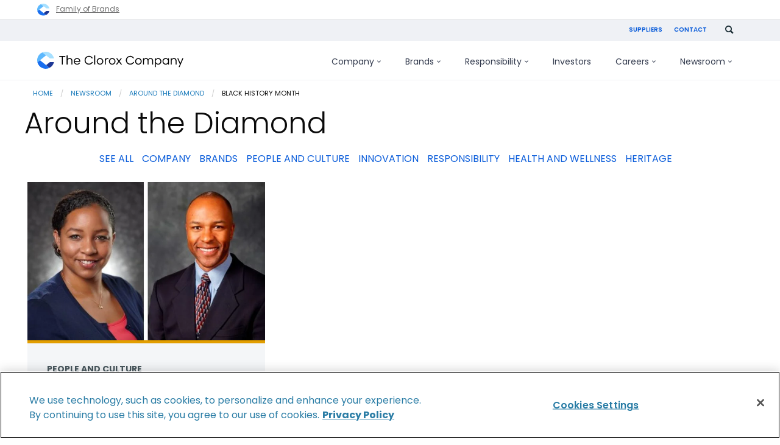

--- FILE ---
content_type: text/html; charset=UTF-8
request_url: https://www.thecloroxcompany.com/blog/tag/black-history-month/
body_size: 13965
content:
<!doctype html>
<html class="no-js" lang="en-US">

    <head>
    <meta http-equiv="X-UA-Compatible" content="IE=Edge">
    <meta charset="UTF-8">
    <meta name="viewport" content="width=device-width, initial-scale=1">
    <meta name="format-detection" content="telephone=no">
    <link rel="apple-touch-icon" sizes="180x180" href="/apple-touch-icon.png">
<link rel="icon" type="image/png" href="/favicon-32x32.png" sizes="32x32">
<link rel="icon" type="image/png" href="/favicon-16x16.png" sizes="16x16">
<link rel="manifest" href="/manifest.json">
<link rel="mask-icon" href="/safari-pinned-tab.svg" color="#5bbad5">
<meta name="theme-color" content="#ffffff">    <script nonce="e569e43cd5ab3cc55ef076a9772bf555" type="text/javascript">
// init the local namespace. All functions should be part of this namespace
var WEBROOT = "https://www.thecloroxcompany.com";
var TheCloroxCompany = window.TheCloroxCompany || {};
TheCloroxCompany.DEBUG = false;
TheCloroxCompany.LOGGED_IN = false;
TheCloroxCompany.ACCENT_BLOCKS = null;
TheCloroxCompany.ACCENT_BLOCK_SIZES = null;
TheCloroxCompany.JOBS_API_URL = 'https://api.clorox.com/job-search/v1';
TheCloroxCompany.ALGOLIA_APPID = '';
TheCloroxCompany.ALGOLIA_SEARCH_KEY = '';
TheCloroxCompany.ALGOLIA_INDEX = '';
</script>
    <script nonce="e569e43cd5ab3cc55ef076a9772bf555" >(function(w,d,s,l,i){w[l]=w[l]||[];w[l].push({'gtm.start':new Date().getTime(),event:'gtm.js'});var f=d.getElementsByTagName(s)[0],j=d.createElement(s),dl=l!='dataLayer'?'&l='+l:'';j.async=true;j.src='https://www.googletagmanager.com/gtm.js?id='+i+dl;f.parentNode.insertBefore(j,f);})(window,document,'script','dataLayer','GTM-57444MJ');</script>
<title>Black History Month | The Clorox Company</title>
<meta name='robots' content='max-image-preview:large' />
<link rel='dns-prefetch' href='//www.thecloroxcompany.com' />
<style id='wp-img-auto-sizes-contain-inline-css' type='text/css'>
img:is([sizes=auto i],[sizes^="auto," i]){contain-intrinsic-size:3000px 1500px}
/*# sourceURL=wp-img-auto-sizes-contain-inline-css */
</style>
<link rel='stylesheet' id='thecloroxcompany-main-css' href='https://www.thecloroxcompany.com/wp-content/themes/electro/css/min/screen.css?ver=1.245.165' type='text/css' media='all' />
<link rel='stylesheet' id='style-blog-css' href='https://www.thecloroxcompany.com/wp-content/themes/electro/css/min/sections/section-blog.css?ver=1.245.165' type='text/css' media='all' />
<style id='wp-block-library-inline-css' type='text/css'>
:root{--wp-block-synced-color:#7a00df;--wp-block-synced-color--rgb:122,0,223;--wp-bound-block-color:var(--wp-block-synced-color);--wp-editor-canvas-background:#ddd;--wp-admin-theme-color:#007cba;--wp-admin-theme-color--rgb:0,124,186;--wp-admin-theme-color-darker-10:#006ba1;--wp-admin-theme-color-darker-10--rgb:0,107,160.5;--wp-admin-theme-color-darker-20:#005a87;--wp-admin-theme-color-darker-20--rgb:0,90,135;--wp-admin-border-width-focus:2px}@media (min-resolution:192dpi){:root{--wp-admin-border-width-focus:1.5px}}.wp-element-button{cursor:pointer}:root .has-very-light-gray-background-color{background-color:#eee}:root .has-very-dark-gray-background-color{background-color:#313131}:root .has-very-light-gray-color{color:#eee}:root .has-very-dark-gray-color{color:#313131}:root .has-vivid-green-cyan-to-vivid-cyan-blue-gradient-background{background:linear-gradient(135deg,#00d084,#0693e3)}:root .has-purple-crush-gradient-background{background:linear-gradient(135deg,#34e2e4,#4721fb 50%,#ab1dfe)}:root .has-hazy-dawn-gradient-background{background:linear-gradient(135deg,#faaca8,#dad0ec)}:root .has-subdued-olive-gradient-background{background:linear-gradient(135deg,#fafae1,#67a671)}:root .has-atomic-cream-gradient-background{background:linear-gradient(135deg,#fdd79a,#004a59)}:root .has-nightshade-gradient-background{background:linear-gradient(135deg,#330968,#31cdcf)}:root .has-midnight-gradient-background{background:linear-gradient(135deg,#020381,#2874fc)}:root{--wp--preset--font-size--normal:16px;--wp--preset--font-size--huge:42px}.has-regular-font-size{font-size:1em}.has-larger-font-size{font-size:2.625em}.has-normal-font-size{font-size:var(--wp--preset--font-size--normal)}.has-huge-font-size{font-size:var(--wp--preset--font-size--huge)}.has-text-align-center{text-align:center}.has-text-align-left{text-align:left}.has-text-align-right{text-align:right}.has-fit-text{white-space:nowrap!important}#end-resizable-editor-section{display:none}.aligncenter{clear:both}.items-justified-left{justify-content:flex-start}.items-justified-center{justify-content:center}.items-justified-right{justify-content:flex-end}.items-justified-space-between{justify-content:space-between}.screen-reader-text{border:0;clip-path:inset(50%);height:1px;margin:-1px;overflow:hidden;padding:0;position:absolute;width:1px;word-wrap:normal!important}.screen-reader-text:focus{background-color:#ddd;clip-path:none;color:#444;display:block;font-size:1em;height:auto;left:5px;line-height:normal;padding:15px 23px 14px;text-decoration:none;top:5px;width:auto;z-index:100000}html :where(.has-border-color){border-style:solid}html :where([style*=border-top-color]){border-top-style:solid}html :where([style*=border-right-color]){border-right-style:solid}html :where([style*=border-bottom-color]){border-bottom-style:solid}html :where([style*=border-left-color]){border-left-style:solid}html :where([style*=border-width]){border-style:solid}html :where([style*=border-top-width]){border-top-style:solid}html :where([style*=border-right-width]){border-right-style:solid}html :where([style*=border-bottom-width]){border-bottom-style:solid}html :where([style*=border-left-width]){border-left-style:solid}html :where(img[class*=wp-image-]){height:auto;max-width:100%}:where(figure){margin:0 0 1em}html :where(.is-position-sticky){--wp-admin--admin-bar--position-offset:var(--wp-admin--admin-bar--height,0px)}@media screen and (max-width:600px){html :where(.is-position-sticky){--wp-admin--admin-bar--position-offset:0px}}

/*# sourceURL=wp-block-library-inline-css */
</style><style id='global-styles-inline-css' type='text/css'>
:root{--wp--preset--aspect-ratio--square: 1;--wp--preset--aspect-ratio--4-3: 4/3;--wp--preset--aspect-ratio--3-4: 3/4;--wp--preset--aspect-ratio--3-2: 3/2;--wp--preset--aspect-ratio--2-3: 2/3;--wp--preset--aspect-ratio--16-9: 16/9;--wp--preset--aspect-ratio--9-16: 9/16;--wp--preset--color--black: #000000;--wp--preset--color--cyan-bluish-gray: #abb8c3;--wp--preset--color--white: #ffffff;--wp--preset--color--pale-pink: #f78da7;--wp--preset--color--vivid-red: #cf2e2e;--wp--preset--color--luminous-vivid-orange: #ff6900;--wp--preset--color--luminous-vivid-amber: #fcb900;--wp--preset--color--light-green-cyan: #7bdcb5;--wp--preset--color--vivid-green-cyan: #00d084;--wp--preset--color--pale-cyan-blue: #8ed1fc;--wp--preset--color--vivid-cyan-blue: #0693e3;--wp--preset--color--vivid-purple: #9b51e0;--wp--preset--gradient--vivid-cyan-blue-to-vivid-purple: linear-gradient(135deg,rgb(6,147,227) 0%,rgb(155,81,224) 100%);--wp--preset--gradient--light-green-cyan-to-vivid-green-cyan: linear-gradient(135deg,rgb(122,220,180) 0%,rgb(0,208,130) 100%);--wp--preset--gradient--luminous-vivid-amber-to-luminous-vivid-orange: linear-gradient(135deg,rgb(252,185,0) 0%,rgb(255,105,0) 100%);--wp--preset--gradient--luminous-vivid-orange-to-vivid-red: linear-gradient(135deg,rgb(255,105,0) 0%,rgb(207,46,46) 100%);--wp--preset--gradient--very-light-gray-to-cyan-bluish-gray: linear-gradient(135deg,rgb(238,238,238) 0%,rgb(169,184,195) 100%);--wp--preset--gradient--cool-to-warm-spectrum: linear-gradient(135deg,rgb(74,234,220) 0%,rgb(151,120,209) 20%,rgb(207,42,186) 40%,rgb(238,44,130) 60%,rgb(251,105,98) 80%,rgb(254,248,76) 100%);--wp--preset--gradient--blush-light-purple: linear-gradient(135deg,rgb(255,206,236) 0%,rgb(152,150,240) 100%);--wp--preset--gradient--blush-bordeaux: linear-gradient(135deg,rgb(254,205,165) 0%,rgb(254,45,45) 50%,rgb(107,0,62) 100%);--wp--preset--gradient--luminous-dusk: linear-gradient(135deg,rgb(255,203,112) 0%,rgb(199,81,192) 50%,rgb(65,88,208) 100%);--wp--preset--gradient--pale-ocean: linear-gradient(135deg,rgb(255,245,203) 0%,rgb(182,227,212) 50%,rgb(51,167,181) 100%);--wp--preset--gradient--electric-grass: linear-gradient(135deg,rgb(202,248,128) 0%,rgb(113,206,126) 100%);--wp--preset--gradient--midnight: linear-gradient(135deg,rgb(2,3,129) 0%,rgb(40,116,252) 100%);--wp--preset--font-size--small: 13px;--wp--preset--font-size--medium: 20px;--wp--preset--font-size--large: 36px;--wp--preset--font-size--x-large: 42px;--wp--preset--spacing--20: 0.44rem;--wp--preset--spacing--30: 0.67rem;--wp--preset--spacing--40: 1rem;--wp--preset--spacing--50: 1.5rem;--wp--preset--spacing--60: 2.25rem;--wp--preset--spacing--70: 3.38rem;--wp--preset--spacing--80: 5.06rem;--wp--preset--shadow--natural: 6px 6px 9px rgba(0, 0, 0, 0.2);--wp--preset--shadow--deep: 12px 12px 50px rgba(0, 0, 0, 0.4);--wp--preset--shadow--sharp: 6px 6px 0px rgba(0, 0, 0, 0.2);--wp--preset--shadow--outlined: 6px 6px 0px -3px rgb(255, 255, 255), 6px 6px rgb(0, 0, 0);--wp--preset--shadow--crisp: 6px 6px 0px rgb(0, 0, 0);}:where(.is-layout-flex){gap: 0.5em;}:where(.is-layout-grid){gap: 0.5em;}body .is-layout-flex{display: flex;}.is-layout-flex{flex-wrap: wrap;align-items: center;}.is-layout-flex > :is(*, div){margin: 0;}body .is-layout-grid{display: grid;}.is-layout-grid > :is(*, div){margin: 0;}:where(.wp-block-columns.is-layout-flex){gap: 2em;}:where(.wp-block-columns.is-layout-grid){gap: 2em;}:where(.wp-block-post-template.is-layout-flex){gap: 1.25em;}:where(.wp-block-post-template.is-layout-grid){gap: 1.25em;}.has-black-color{color: var(--wp--preset--color--black) !important;}.has-cyan-bluish-gray-color{color: var(--wp--preset--color--cyan-bluish-gray) !important;}.has-white-color{color: var(--wp--preset--color--white) !important;}.has-pale-pink-color{color: var(--wp--preset--color--pale-pink) !important;}.has-vivid-red-color{color: var(--wp--preset--color--vivid-red) !important;}.has-luminous-vivid-orange-color{color: var(--wp--preset--color--luminous-vivid-orange) !important;}.has-luminous-vivid-amber-color{color: var(--wp--preset--color--luminous-vivid-amber) !important;}.has-light-green-cyan-color{color: var(--wp--preset--color--light-green-cyan) !important;}.has-vivid-green-cyan-color{color: var(--wp--preset--color--vivid-green-cyan) !important;}.has-pale-cyan-blue-color{color: var(--wp--preset--color--pale-cyan-blue) !important;}.has-vivid-cyan-blue-color{color: var(--wp--preset--color--vivid-cyan-blue) !important;}.has-vivid-purple-color{color: var(--wp--preset--color--vivid-purple) !important;}.has-black-background-color{background-color: var(--wp--preset--color--black) !important;}.has-cyan-bluish-gray-background-color{background-color: var(--wp--preset--color--cyan-bluish-gray) !important;}.has-white-background-color{background-color: var(--wp--preset--color--white) !important;}.has-pale-pink-background-color{background-color: var(--wp--preset--color--pale-pink) !important;}.has-vivid-red-background-color{background-color: var(--wp--preset--color--vivid-red) !important;}.has-luminous-vivid-orange-background-color{background-color: var(--wp--preset--color--luminous-vivid-orange) !important;}.has-luminous-vivid-amber-background-color{background-color: var(--wp--preset--color--luminous-vivid-amber) !important;}.has-light-green-cyan-background-color{background-color: var(--wp--preset--color--light-green-cyan) !important;}.has-vivid-green-cyan-background-color{background-color: var(--wp--preset--color--vivid-green-cyan) !important;}.has-pale-cyan-blue-background-color{background-color: var(--wp--preset--color--pale-cyan-blue) !important;}.has-vivid-cyan-blue-background-color{background-color: var(--wp--preset--color--vivid-cyan-blue) !important;}.has-vivid-purple-background-color{background-color: var(--wp--preset--color--vivid-purple) !important;}.has-black-border-color{border-color: var(--wp--preset--color--black) !important;}.has-cyan-bluish-gray-border-color{border-color: var(--wp--preset--color--cyan-bluish-gray) !important;}.has-white-border-color{border-color: var(--wp--preset--color--white) !important;}.has-pale-pink-border-color{border-color: var(--wp--preset--color--pale-pink) !important;}.has-vivid-red-border-color{border-color: var(--wp--preset--color--vivid-red) !important;}.has-luminous-vivid-orange-border-color{border-color: var(--wp--preset--color--luminous-vivid-orange) !important;}.has-luminous-vivid-amber-border-color{border-color: var(--wp--preset--color--luminous-vivid-amber) !important;}.has-light-green-cyan-border-color{border-color: var(--wp--preset--color--light-green-cyan) !important;}.has-vivid-green-cyan-border-color{border-color: var(--wp--preset--color--vivid-green-cyan) !important;}.has-pale-cyan-blue-border-color{border-color: var(--wp--preset--color--pale-cyan-blue) !important;}.has-vivid-cyan-blue-border-color{border-color: var(--wp--preset--color--vivid-cyan-blue) !important;}.has-vivid-purple-border-color{border-color: var(--wp--preset--color--vivid-purple) !important;}.has-vivid-cyan-blue-to-vivid-purple-gradient-background{background: var(--wp--preset--gradient--vivid-cyan-blue-to-vivid-purple) !important;}.has-light-green-cyan-to-vivid-green-cyan-gradient-background{background: var(--wp--preset--gradient--light-green-cyan-to-vivid-green-cyan) !important;}.has-luminous-vivid-amber-to-luminous-vivid-orange-gradient-background{background: var(--wp--preset--gradient--luminous-vivid-amber-to-luminous-vivid-orange) !important;}.has-luminous-vivid-orange-to-vivid-red-gradient-background{background: var(--wp--preset--gradient--luminous-vivid-orange-to-vivid-red) !important;}.has-very-light-gray-to-cyan-bluish-gray-gradient-background{background: var(--wp--preset--gradient--very-light-gray-to-cyan-bluish-gray) !important;}.has-cool-to-warm-spectrum-gradient-background{background: var(--wp--preset--gradient--cool-to-warm-spectrum) !important;}.has-blush-light-purple-gradient-background{background: var(--wp--preset--gradient--blush-light-purple) !important;}.has-blush-bordeaux-gradient-background{background: var(--wp--preset--gradient--blush-bordeaux) !important;}.has-luminous-dusk-gradient-background{background: var(--wp--preset--gradient--luminous-dusk) !important;}.has-pale-ocean-gradient-background{background: var(--wp--preset--gradient--pale-ocean) !important;}.has-electric-grass-gradient-background{background: var(--wp--preset--gradient--electric-grass) !important;}.has-midnight-gradient-background{background: var(--wp--preset--gradient--midnight) !important;}.has-small-font-size{font-size: var(--wp--preset--font-size--small) !important;}.has-medium-font-size{font-size: var(--wp--preset--font-size--medium) !important;}.has-large-font-size{font-size: var(--wp--preset--font-size--large) !important;}.has-x-large-font-size{font-size: var(--wp--preset--font-size--x-large) !important;}
/*# sourceURL=global-styles-inline-css */
</style>

<style id='classic-theme-styles-inline-css' type='text/css'>
/*! This file is auto-generated */
.wp-block-button__link{color:#fff;background-color:#32373c;border-radius:9999px;box-shadow:none;text-decoration:none;padding:calc(.667em + 2px) calc(1.333em + 2px);font-size:1.125em}.wp-block-file__button{background:#32373c;color:#fff;text-decoration:none}
/*# sourceURL=/wp-includes/css/classic-themes.min.css */
</style>
<link rel="https://api.w.org/" href="https://www.thecloroxcompany.com/wp-json/" /><link rel="alternate" title="JSON" type="application/json" href="https://www.thecloroxcompany.com/wp-json/wp/v2/tags/840" /><link rel="EditURI" type="application/rsd+xml" title="RSD" href="https://www.thecloroxcompany.com/xmlrpc.php?rsd" />
<meta name="generator" content="WordPress 6.9" />

<!-- OneTrust Cookies Consent Notice start for thecloroxcompany.com -->
<script nonce="e569e43cd5ab3cc55ef076a9772bf555" src="https://cdn.cookielaw.org/scripttemplates/otSDKStub.js"  type="text/javascript" charset="UTF-8" data-domain-script="3e0d57f6-f430-48c5-9c56-c5a46de50e3b" ></script>
<script nonce="e569e43cd5ab3cc55ef076a9772bf555" type="text/javascript">
function OptanonWrapper() { 
  window.dataLayer.push({
    "event": "OneTrustGroupsUpdated",
    "OneTrustActiveGroups": window.OnetrustActiveGroups,
  });
}
</script>
<!-- OneTrust Cookies Consent Notice end for thecloroxcompany.com -->
<meta name="description" content="The Clorox Company champions people to be well and thrive every single day. Get company news, learn about our products, and search for job opportunities." />
<meta name="keywords" content="" />
<meta property="og:locale" content="en_US" />
<meta property="og:site_name" content="The Clorox Company" />
<meta property="og:type" content="article" />
<meta property="og:title" content="Black History Month | The Clorox Company" />
<meta property="og:description" content="The Clorox Company champions people to be well and thrive every single day. Get company news, learn about our products, and search for job opportunities." />
<meta property="og:url" content="https://www.thecloroxcompany.com/blog/clorox-celebrates-black-history-month/" />
<meta property="og:image" content="https://www.thecloroxcompany.com/wp-content/themes/electro/img/global/tcc-logo-og.png" />
<meta property="og:image:secure_url" content="https://www.thecloroxcompany.com/wp-content/themes/electro/img/global/tcc-logo-og.png" />
<meta name="twitter:card" content="summary" />
<meta name="twitter:title" content="Black History Month | The Clorox Company" />
<meta name="twitter:description" content="The Clorox Company champions people to be well and thrive every single day. Get company news, learn about our products, and search for job opportunities." />
<meta name="twitter:image" content="https://www.thecloroxcompany.com/wp-content/themes/electro/img/global/tcc-logo-og.png" />

</head>

<body id="" class=" archive tag tag-black-history-month tag-840 wp-theme-electro locale-en-us">

    <noscript><iframe src="https://www.googletagmanager.com/ns.html?id=GTM-57444MJ" height="0" width="0" style="display:none;visibility:hidden"></iframe></noscript>

    <nav role="navigation" aria-label="Shortcuts Menu">
        <a class="skip" href="#menu-primary">Skip to main navigation</a>
        <a class="skip" href="#main">Skip to content</a>
        <a class="skip" href="#global-footer">Skip to footer</a>
    </nav>

    <div class="cdl-container">
        <aside class="common-branding-banner common-branding-banner--header" data-gtm-common-branding-header aria-label="common-branding-header">
    <div class="banner__inner row">
        <a href="/brands/">
            <img src="https://www.thecloroxcompany.com/wp-content/themes/electro/img/svg/logo-the-clorox-company.svg" alt="The Clorox Company" height="20" width="20">
            <span>Family of Brands</span>
        </a>
    </div>
</aside><header role="banner" aria-label="Main Header" class="header-global">
    <div class="sticky-header-container">
        <div class="utility-nav-container-parent">
            <div class="utility-nav-container desktop-utility column row collapse">
                <ul class="utility-nav">
           <li class="menu-item menu-item-type-post_type menu-item-object-page menu-item-5011"><a href="https://www.thecloroxcompany.com/suppliers/" class="footer-link-item">Suppliers</a></li>
           <li class="menu-item menu-item-type-post_type menu-item-object-page menu-item-5012"><a href="https://www.thecloroxcompany.com/contact-us/" class="footer-link-item">Contact</a></li>
    </ul>                <div class="nav-search-area">
                                        <form id="gcse-search-utility" class="elastic-search-control" action="/search/">
                        <input id="submit" class="searchsubmit" type="text" name="q" size="12" onfocus="if(this.value == 'Search') { this.value = ''; }" placeholder="Search" aria-label="Search This Site" title="Search This Site">
                        <button type="submit" aria-label="Submit" title="Submit">
                            <img tabindex="0" class="search-icon" src="https://www.thecloroxcompany.com/wp-content/themes/electro/img/svg/search.svg" alt="" />
                        </button>
                    </form>

                    <img id="search-toggle-utility" tabindex="0" class="search-icon" src="https://www.thecloroxcompany.com/wp-content/themes/electro/img/svg/search.svg" data-src="https://www.thecloroxcompany.com/wp-content/themes/electro/img/svg/icon-x.svg" alt="Search" data-alt="Close search" />
                </div>
            </div>
        </div>

        <div class="hr-parent">
            <div class="row collapse">
                <div class="columns">
                    <hr class="border--utility"/>
                </div>
            </div>
        </div>

        <div class="row border__container--mabel colapse">
            <div class="columns">
                <hr class="border--mabel"/>
            </div>
        </div>

        <div class="menu-container-parent">
            <div class="header__components row" id="menu-container">
                <div class="columns small-12 xlarge-3 nav-container__mobile">
                    <div class="nav-logo">
                        <a itemprop="url" href="/">
                            <img src="https://www.thecloroxcompany.com/wp-content/themes/electro/img/global/tcc-logo-2022.svg" alt="The Clorox Company" />
                        </a>
                        <span class="visuallyhidden">The Clorox Company</span>
                    </div>
                    <div class="icons-container">
                        <div class="search-icon-container">
                            <img id="search-toggle-mobile" tabindex="0" class="search-icon" src="https://www.thecloroxcompany.com/wp-content/themes/electro/img/svg/search.svg" data-src="https://www.thecloroxcompany.com/wp-content/themes/electro/img/svg/icon-x.svg" alt="Search" data-alt="Close search.">
                        </div>

                        <div class="hamburger-icon" tabindex=0 data-responsive-toggle="menu-primary" data-hide-for="large">
                            <div id="nav-icon" data-toggle>
                                <span></span>
                                <span></span>
                                <span></span>
                                <span></span>
                            </div>
                        </div>
                    </div>
                </div><!--/.nav-logo-->

                <div id="nav-search-area-mobile" class="nav-search-area">
                    <form id="gcse-search-mobile" class="gcse-search-api-control" action="/search/">
                        <input id="gcse-searchbox-mobile" class="gcse-searchbox" type="text" name="q" size="12" value="" placeholder="What can we help you find?" aria-label="Search This Site" title="Search This Site">
                        <button class="gcse-searchbutton" type="submit" aria-label="Submit" title="Submit">
                            <img src="https://www.thecloroxcompany.com/wp-content/themes/electro/img/svg/search.svg" alt="">
                        </button>
                                            </form>
                </div>

                <nav role="navigation" id="menu-primary" class="columns small-12 large-12 xlarge-9 nav-container__global" aria-label='Primary Menu'>

                    <ul role="menubar" id="primary-menu" class="menu vertical large-horizontal" data-responsive-menu="drilldown large-dropdown" data-closing-time="50" data-options="data-force-follow: true; " data-parent-link="true">
        <li id="menu--company" class="mega mega menu-item menu-item-type-post_type menu-item-object-page menu-item-has-children menu-item-1767568">
        <a href="https://www.thecloroxcompany.com/company/">Company<svg class="desktop-only" viewBox="0 0 7 4"><path d="M6.07031 0.289062L6.77344 0.992188L3.77344 3.99219L0.773438 0.992188L1.47656 0.289062L3.77344 2.58594L6.07031 0.289062Z" fill="currentColor" /></svg><svg class="mobile-only" viewBox="0 0 14 10"><path d="M9 0.34375L8.0625 1.28125L11.125 4.34375H0.34375V5.65625H11.125L8.0625 8.71875L9 9.65625L13.6562 5L9 0.34375Z" fill="currentColor" /></svg></a>
                    <ul role="menu" class="new-navigation" data-disable-hover="true" id="dropdown-menu--company">
                                    <div class="new-navigation__featured-block">
                        <picture>
                            <source media="(min-width: 768px)" srcset="/wp-content/themes/electro/img/header/navigation/company-image-3.jpg" type="image/png" />
                            <img srcset="/wp-content/themes/electro/img/header/navigation/company-image-3.jpg" alt="" />
                        </picture>
                        <div class="new-navigation__featured-block__content">
                            <h3>Recognitions</h3>
                            <p>How our work is being noticed (and applauded)</p>
                            <a class="button-outlined" href="/company/recognitions/">Learn more</a>
                        </div>
                    </div>
                                
                
                
                <div class="new-navigation__nav-block">
                                            <li class="menu-item menu-item-type-custom menu-item-object-custom menu-item-1764787">
                            <a href="/company/" 
							    class="child-item first-item">
							    <span>Company</span>
							                                        <svg viewBox="0 0 14 10"><path d="M9 0.34375L8.0625 1.28125L11.125 4.34375H0.34375V5.65625H11.125L8.0625 8.71875L9 9.65625L13.6562 5L9 0.34375Z" fill="currentColor" /></svg>
                                                            </a>

                                                                                                                                                        
                                                                                                                                                                                        
                                                    </li>
                                            <li class="menu-item menu-item-type-custom menu-item-object-custom menu-item-1781369">
                            <a href="/company/purpose-values/" 
							    class="child-item">
							    <span>Purpose & values</span>
							                                        <svg viewBox="0 0 14 10"><path d="M9 0.34375L8.0625 1.28125L11.125 4.34375H0.34375V5.65625H11.125L8.0625 8.71875L9 9.65625L13.6562 5L9 0.34375Z" fill="currentColor" /></svg>
                                                            </a>

                            
                                                                                                <p class="link-small-description">We champion people to be well and thrive every single day.</p>
                                                                                                                                                            
                                                    </li>
                                            <li class="menu-item menu-item-type-post_type menu-item-object-page menu-item-1767569">
                            <a href="https://www.thecloroxcompany.com/company/our-story/" 
							    class="child-item">
							    <span>Our story</span>
							                                        <svg viewBox="0 0 14 10"><path d="M9 0.34375L8.0625 1.28125L11.125 4.34375H0.34375V5.65625H11.125L8.0625 8.71875L9 9.65625L13.6562 5L9 0.34375Z" fill="currentColor" /></svg>
                                                            </a>

                            
                                                                                                                                <p class="link-small-description">We’ve been earning people’s trust since 1913.</p>
                                                                                                                            
                                                    </li>
                                            <li class="menu-item menu-item-type-post_type menu-item-object-page menu-item-1767579">
                            <a href="https://www.thecloroxcompany.com/company/corporate-governance/" 
							    class="child-item">
							    <span>Leadership & governance</span>
							                                        <svg viewBox="0 0 14 10"><path d="M9 0.34375L8.0625 1.28125L11.125 4.34375H0.34375V5.65625H11.125L8.0625 8.71875L9 9.65625L13.6562 5L9 0.34375Z" fill="currentColor" /></svg>
                                                            </a>

                            
                                                                                                                                                                <p class="link-small-description">Our commitment to corporate responsibility guides the business decisions we make.</p>
                                                                                            
                                                    </li>
                                            <li class="mobile-only menu-item menu-item-type-post_type menu-item-object-page menu-item-1781320">
                            <a href="https://www.thecloroxcompany.com/company/recognitions/" 
							    class="child-item">
							    <span>Recognitions</span>
							                                        <svg viewBox="0 0 14 10"><path d="M9 0.34375L8.0625 1.28125L11.125 4.34375H0.34375V5.65625H11.125L8.0625 8.71875L9 9.65625L13.6562 5L9 0.34375Z" fill="currentColor" /></svg>
                                                            </a>

                            
                                                                                                                                                                                                <p class="link-small-description">How our work is being noticed (and applauded)</p>
                                                            
                                                    </li>
                                    </div>
            </ul>
            </li>
        <li id="menu--brands" class="mega menu-item menu-item-type-post_type menu-item-object-page menu-item-has-children menu-item-1768816">
        <a href="https://www.thecloroxcompany.com/brands/">Brands<svg class="desktop-only" viewBox="0 0 7 4"><path d="M6.07031 0.289062L6.77344 0.992188L3.77344 3.99219L0.773438 0.992188L1.47656 0.289062L3.77344 2.58594L6.07031 0.289062Z" fill="currentColor" /></svg><svg class="mobile-only" viewBox="0 0 14 10"><path d="M9 0.34375L8.0625 1.28125L11.125 4.34375H0.34375V5.65625H11.125L8.0625 8.71875L9 9.65625L13.6562 5L9 0.34375Z" fill="currentColor" /></svg></a>
                    <ul role="menu" class="new-navigation" data-disable-hover="true" id="dropdown-menu--brands">
                                
                
                
                <div class="new-navigation__nav-block">
                                            <li class="menu-item menu-item-type-post_type menu-item-object-page menu-item-has-children menu-item-1768817">
                            <a href="https://www.thecloroxcompany.com/brands/" 
							    class="child-item first-item">
							    <span>Brands</span>
							                                        <svg viewBox="0 0 14 10"><path d="M9 0.34375L8.0625 1.28125L11.125 4.34375H0.34375V5.65625H11.125L8.0625 8.71875L9 9.65625L13.6562 5L9 0.34375Z" fill="currentColor" /></svg>
                                                            </a>

                                                                                                <p>A global portfolio of diverse brands.</p>
                                                                                                                            
                            
                                                                                                <div>
                                                                                    <a href="https://www.thecloroxcompany.com/brands/innovation/" class="grandchild-item">
                                                <span>Innovation</span>
                                            </a>
                                                                                    <a href="https://www.thecloroxcompany.com/brands/what-were-made-of/" class="grandchild-item">
                                                <span>What We’re Made Of</span>
                                            </a>
                                                                                    <a href="https://www.thecloroxcompany.com/responsibility/healthy-lives/product-stewardship/#safety" class="grandchild-item">
                                                <span>Product Safety</span>
                                            </a>
                                                                            </div>
                                                                                    </li>
                                            <li class="menu-item menu-item-type-post_type menu-item-object-page menu-item-has-children menu-item-1768820">
                            <a href="https://www.thecloroxcompany.com/brands/home-and-professional-care/" 
							    class="child-item">
							    <span>Home &amp; Professional Care</span>
							                                        <svg viewBox="0 0 14 10"><path d="M9 0.34375L8.0625 1.28125L11.125 4.34375H0.34375V5.65625H11.125L8.0625 8.71875L9 9.65625L13.6562 5L9 0.34375Z" fill="currentColor" /></svg>
                                                            </a>

                            
                            
                                                                                                <div>
                                                                                    <a href="https://chux.com.au/" class="grandchild-item">
                                                <span>Chux</span>
                                            </a>
                                                                                    <a href="https://www.clorox.com/" class="grandchild-item">
                                                <span>Clorox</span>
                                            </a>
                                                                                    <a href="https://www.cloroxpro.com/" class="grandchild-item">
                                                <span>CloroxPro</span>
                                            </a>
                                                                                    <a href="https://www.liquidplumr.com/" class="grandchild-item">
                                                <span>Liquid-Plumr</span>
                                            </a>
                                                                                    <a href="https://www.pinesol.com/" class="grandchild-item">
                                                <span>Pine-Sol</span>
                                            </a>
                                                                                    <a href="https://www.poett.com/" class="grandchild-item">
                                                <span>Poett</span>
                                            </a>
                                                                            </div>
                                                                                    </li>
                                            <li class="menu-item menu-item-type-post_type menu-item-object-page menu-item-has-children menu-item-1768821">
                            <a href="https://www.thecloroxcompany.com/brands/around-the-home/" 
							    class="child-item">
							    <span>Around the Home</span>
							                                        <svg viewBox="0 0 14 10"><path d="M9 0.34375L8.0625 1.28125L11.125 4.34375H0.34375V5.65625H11.125L8.0625 8.71875L9 9.65625L13.6562 5L9 0.34375Z" fill="currentColor" /></svg>
                                                            </a>

                            
                            
                                                                                                <div>
                                                                                    <a href="https://www.freshstep.com/" class="grandchild-item">
                                                <span>Fresh Step</span>
                                            </a>
                                                                                    <a href="https://www.glad.com/" class="grandchild-item">
                                                <span>Glad</span>
                                            </a>
                                                                                    <a href="https://hiddenvalley.com/" class="grandchild-item">
                                                <span>Hidden Valley Ranch</span>
                                            </a>
                                                                                    <a href="https://www.kingsford.com/" class="grandchild-item">
                                                <span>Kingsford</span>
                                            </a>
                                                                            </div>
                                                                                    </li>
                                            <li class="menu-item menu-item-type-post_type menu-item-object-page menu-item-has-children menu-item-1768818">
                            <a href="https://www.thecloroxcompany.com/brands/wellness/" 
							    class="child-item">
							    <span>Wellness</span>
							                                        <svg viewBox="0 0 14 10"><path d="M9 0.34375L8.0625 1.28125L11.125 4.34375H0.34375V5.65625H11.125L8.0625 8.71875L9 9.65625L13.6562 5L9 0.34375Z" fill="currentColor" /></svg>
                                                            </a>

                            
                            
                                                                                                <div>
                                                                                    <a href="https://www.brita.com/" class="grandchild-item">
                                                <span>Brita</span>
                                            </a>
                                                                                    <a href="https://www.burtsbees.com/" class="grandchild-item">
                                                <span>Burt's Bees</span>
                                            </a>
                                                                            </div>
                                                                                    </li>
                                    </div>
            </ul>
            </li>
        <li id="menu--responsibility" class="mega mega menu-item menu-item-type-custom menu-item-object-custom menu-item-has-children menu-item-1766435">
        <a href="/responsibility/">Responsibility<svg class="desktop-only" viewBox="0 0 7 4"><path d="M6.07031 0.289062L6.77344 0.992188L3.77344 3.99219L0.773438 0.992188L1.47656 0.289062L3.77344 2.58594L6.07031 0.289062Z" fill="currentColor" /></svg><svg class="mobile-only" viewBox="0 0 14 10"><path d="M9 0.34375L8.0625 1.28125L11.125 4.34375H0.34375V5.65625H11.125L8.0625 8.71875L9 9.65625L13.6562 5L9 0.34375Z" fill="currentColor" /></svg></a>
                    <ul role="menu" class="new-navigation" data-disable-hover="true" id="dropdown-menu--responsibility">
                                
                
                
                <div class="new-navigation__nav-block">
                                            <li class="menu-item menu-item-type-custom menu-item-object-custom menu-item-has-children menu-item-1764812">
                            <a href="/responsibility/" 
							    class="child-item first-item">
							    <span>Responsibility</span>
							                                        <svg viewBox="0 0 14 10"><path d="M9 0.34375L8.0625 1.28125L11.125 4.34375H0.34375V5.65625H11.125L8.0625 8.71875L9 9.65625L13.6562 5L9 0.34375Z" fill="currentColor" /></svg>
                                                            </a>

                                                                                                                                <p>Our commitments to social and environmental sustainability. </p>
                                                                                            
                            
                                                                                                <div>
                                                                                    <a href="https://www.thecloroxcompany.com/company/idea/" class="grandchild-item">
                                                <span>Inclusion, Diversity, Equity and Allyship</span>
                                            </a>
                                                                                    <a href="https://investors.thecloroxcompany.com/investors/financial-information/annual-reports/" class="grandchild-item">
                                                <span>Integrated Annual Report</span>
                                            </a>
                                                                                    <a href="/company/ignite-strategy/about-ignite-sustainability/" class="grandchild-item">
                                                <span>Our Sustainability Goals</span>
                                            </a>
                                                                                    <a href="/responsibility/foundation/" class="grandchild-item">
                                                <span>Foundation</span>
                                            </a>
                                                                                    <a href="https://www.thecloroxcompany.com/responsibility/stakeholder-engagement/" class="grandchild-item">
                                                <span>Stakeholder Engagement</span>
                                            </a>
                                                                            </div>
                                                                                    </li>
                                            <li class="menu-item menu-item-type-custom menu-item-object-custom menu-item-has-children menu-item-1766436">
                            <a href="/responsibility/healthy-lives/" 
							    class="child-item">
							    <span>Healthy Lives</span>
							                                        <svg viewBox="0 0 14 10"><path d="M9 0.34375L8.0625 1.28125L11.125 4.34375H0.34375V5.65625H11.125L8.0625 8.71875L9 9.65625L13.6562 5L9 0.34375Z" fill="currentColor" /></svg>
                                                            </a>

                            
                            
                                                                                                <div>
                                                                                    <a href="/responsibility/healthy-lives/consumer-health-well-being/" class="grandchild-item">
                                                <span>Consumer Health & Well-Being</span>
                                            </a>
                                                                                    <a href="/responsibility/healthy-lives/product-stewardship/" class="grandchild-item">
                                                <span>Product Stewardship</span>
                                            </a>
                                                                                    <a href="/responsibility/healthy-lives/employee-safety-well-being/" class="grandchild-item">
                                                <span>Employee Safety & Well-Being</span>
                                            </a>
                                                                            </div>
                                                                                    </li>
                                            <li class="menu-item menu-item-type-custom menu-item-object-custom menu-item-has-children menu-item-1766440">
                            <a href="/responsibility/clean-world/" 
							    class="child-item">
							    <span>Clean World</span>
							                                        <svg viewBox="0 0 14 10"><path d="M9 0.34375L8.0625 1.28125L11.125 4.34375H0.34375V5.65625H11.125L8.0625 8.71875L9 9.65625L13.6562 5L9 0.34375Z" fill="currentColor" /></svg>
                                                            </a>

                            
                            
                                                                                                <div>
                                                                                    <a href="/responsibility/clean-world/reducing-plastic-and-other-waste/" class="grandchild-item">
                                                <span>Reducing Plastic & Other Waste</span>
                                            </a>
                                                                                    <a href="/responsibility/clean-world/taking-climate-action/" class="grandchild-item">
                                                <span>Taking Climate Action</span>
                                            </a>
                                                                            </div>
                                                                                    </li>
                                            <li class="menu-item menu-item-type-custom menu-item-object-custom menu-item-has-children menu-item-1766444">
                            <a href="/responsibility/thriving-communities/" 
							    class="child-item">
							    <span>Thriving Communities</span>
							                                        <svg viewBox="0 0 14 10"><path d="M9 0.34375L8.0625 1.28125L11.125 4.34375H0.34375V5.65625H11.125L8.0625 8.71875L9 9.65625L13.6562 5L9 0.34375Z" fill="currentColor" /></svg>
                                                            </a>

                            
                            
                                                                                                <div>
                                                                                    <a href="/responsibility/thriving-communities/empowering-our-employees-to-thrive/" class="grandchild-item">
                                                <span>Empowering Our Employees to Thrive</span>
                                            </a>
                                                                                    <a href="/responsibility/thriving-communities/supporting-healthy-communities/" class="grandchild-item">
                                                <span>Supporting Healthy Communities</span>
                                            </a>
                                                                                    <a href="/responsibility/thriving-communities/supply-chain/" class="grandchild-item">
                                                <span>Responsible & Sustainable Sourcing</span>
                                            </a>
                                                                            </div>
                                                                                    </li>
                                    </div>
            </ul>
            </li>
        <li id="menu--investors-2" class="mega mega menu-item menu-item-type-custom menu-item-object-custom menu-item-5220">
        <a href="https://investors.thecloroxcompany.com/overview/default.aspx">Investors</a>
            </li>
        <li id="menu--careers" class="mega menu-item menu-item-type-post_type menu-item-object-page menu-item-has-children menu-item-1775526">
        <a href="https://www.thecloroxcompany.com/careers/">Careers<svg class="desktop-only" viewBox="0 0 7 4"><path d="M6.07031 0.289062L6.77344 0.992188L3.77344 3.99219L0.773438 0.992188L1.47656 0.289062L3.77344 2.58594L6.07031 0.289062Z" fill="currentColor" /></svg><svg class="mobile-only" viewBox="0 0 14 10"><path d="M9 0.34375L8.0625 1.28125L11.125 4.34375H0.34375V5.65625H11.125L8.0625 8.71875L9 9.65625L13.6562 5L9 0.34375Z" fill="currentColor" /></svg></a>
                    <ul role="menu" class="new-navigation" data-disable-hover="true" id="dropdown-menu--careers">
                                
                
                                    <div class="new-navigation__featured-block">
                        <picture>
                            <source media="(min-width: 768px)" srcset="/wp-content/themes/electro/img/header/navigation/careers-image.png" type="image/png" />
                            <img srcset="/wp-content/themes/electro/img/header/navigation/careers-image.png" alt="" />
                        </picture>
                        <div class="new-navigation__featured-block__content">
                            <h3>Careers at Clorox</h3>
                            <p>Find out why Clorox is the place you’ll love.</p>
                            <a class="button-outlined" href="/job-search/">Search jobs</a>
                        </div>
                    </div>
                
                <div class="new-navigation__nav-block">
                                            <li class="menu-item menu-item-type-post_type menu-item-object-page menu-item-1775527">
                            <a href="https://www.thecloroxcompany.com/careers/" 
							    class="child-item first-item">
							    <span>Careers</span>
							                                        <svg viewBox="0 0 14 10"><path d="M9 0.34375L8.0625 1.28125L11.125 4.34375H0.34375V5.65625H11.125L8.0625 8.71875L9 9.65625L13.6562 5L9 0.34375Z" fill="currentColor" /></svg>
                                                            </a>

                                                                                                                                                        
                            
                                                                                                                </li>
                                            <li class="menu-item menu-item-type-post_type menu-item-object-page menu-item-1775528">
                            <a href="https://www.thecloroxcompany.com/careers/life-at-clorox/" 
							    class="child-item">
							    <span>Life at Clorox</span>
							                                        <svg viewBox="0 0 14 10"><path d="M9 0.34375L8.0625 1.28125L11.125 4.34375H0.34375V5.65625H11.125L8.0625 8.71875L9 9.65625L13.6562 5L9 0.34375Z" fill="currentColor" /></svg>
                                                            </a>

                            
                            
                                                                                                                </li>
                                            <li class="menu-item menu-item-type-post_type menu-item-object-page menu-item-1775529">
                            <a href="https://www.thecloroxcompany.com/careers/locations/" 
							    class="child-item">
							    <span>Locations</span>
							                                        <svg viewBox="0 0 14 10"><path d="M9 0.34375L8.0625 1.28125L11.125 4.34375H0.34375V5.65625H11.125L8.0625 8.71875L9 9.65625L13.6562 5L9 0.34375Z" fill="currentColor" /></svg>
                                                            </a>

                            
                            
                                                                                                                </li>
                                            <li class="menu-item menu-item-type-post_type menu-item-object-page menu-item-1775531">
                            <a href="https://www.thecloroxcompany.com/careers/functions/" 
							    class="child-item">
							    <span>Functions</span>
							                                        <svg viewBox="0 0 14 10"><path d="M9 0.34375L8.0625 1.28125L11.125 4.34375H0.34375V5.65625H11.125L8.0625 8.71875L9 9.65625L13.6562 5L9 0.34375Z" fill="currentColor" /></svg>
                                                            </a>

                            
                            
                                                                                                                </li>
                                            <li class="menu-item menu-item-type-post_type menu-item-object-page menu-item-1775530">
                            <a href="https://www.thecloroxcompany.com/careers/entry-level/" 
							    class="child-item">
							    <span>Entry-Level</span>
							                                        <svg viewBox="0 0 14 10"><path d="M9 0.34375L8.0625 1.28125L11.125 4.34375H0.34375V5.65625H11.125L8.0625 8.71875L9 9.65625L13.6562 5L9 0.34375Z" fill="currentColor" /></svg>
                                                            </a>

                            
                            
                                                                                                                </li>
                                            <li class="menu-item menu-item-type-custom menu-item-object-custom menu-item-1775532">
                            <a href="https://wd1.myworkdaysite.com/en-US/recruiting/clorox/Clorox/introduceYourself" 
							    class="child-item">
							    <span>Join Our Talent Community</span>
							                                        <svg viewBox="0 0 14 10"><path d="M9 0.34375L8.0625 1.28125L11.125 4.34375H0.34375V5.65625H11.125L8.0625 8.71875L9 9.65625L13.6562 5L9 0.34375Z" fill="currentColor" /></svg>
                                                            </a>

                            
                            
                                                                                                                </li>
                                    </div>
            </ul>
            </li>
        <li id="menu--news" class="mega menu-item menu-item-type-custom menu-item-object-custom menu-item-has-children menu-item-1764824">
        <a href="/newsroom/">Newsroom<svg class="desktop-only" viewBox="0 0 7 4"><path d="M6.07031 0.289062L6.77344 0.992188L3.77344 3.99219L0.773438 0.992188L1.47656 0.289062L3.77344 2.58594L6.07031 0.289062Z" fill="currentColor" /></svg><svg class="mobile-only" viewBox="0 0 14 10"><path d="M9 0.34375L8.0625 1.28125L11.125 4.34375H0.34375V5.65625H11.125L8.0625 8.71875L9 9.65625L13.6562 5L9 0.34375Z" fill="currentColor" /></svg></a>
                    <ul role="menu" class="new-navigation" data-disable-hover="true" id="dropdown-menu--news">
                                
                                    <div class="new-navigation__featured-block">
                        <picture>
                            <source media="(min-width: 768px)" srcset="/wp-content/themes/electro/img/header/navigation/news-image2.jpg" type="image/png" />
                            <img srcset="/wp-content/themes/electro/img/header/navigation/news-image2.jpg" alt="" />
                        </picture>
                        <div class="new-navigation__featured-block__content">
                            <h3>Around the Diamond</h3>
                            <p>Find out what's happening across Clorox.</p>
                            <a class="button-outlined" href="/newsroom/around-the-diamond/">Read our blog</a>
                        </div>
                    </div>
                
                
                <div class="new-navigation__nav-block">
                                            <li class="menu-item menu-item-type-post_type menu-item-object-page menu-item-1770331">
                            <a href="https://www.thecloroxcompany.com/newsroom/" 
							    class="child-item first-item">
							    <span>Newsroom</span>
							                                        <svg viewBox="0 0 14 10"><path d="M9 0.34375L8.0625 1.28125L11.125 4.34375H0.34375V5.65625H11.125L8.0625 8.71875L9 9.65625L13.6562 5L9 0.34375Z" fill="currentColor" /></svg>
                                                            </a>

                                                                                                                                                        
                            
                                                                                                                </li>
                                            <li class="menu-item menu-item-type-custom menu-item-object-custom menu-item-1764827">
                            <a href="https://investors.thecloroxcompany.com/investors/news-and-events/press-releases/" 
							    class="child-item">
							    <span>Press Releases</span>
							                                        <svg viewBox="0 0 14 10"><path d="M9 0.34375L8.0625 1.28125L11.125 4.34375H0.34375V5.65625H11.125L8.0625 8.71875L9 9.65625L13.6562 5L9 0.34375Z" fill="currentColor" /></svg>
                                                            </a>

                            
                            
                                                                                                                </li>
                                            <li class="menu-item menu-item-type-post_type menu-item-object-page menu-item-has-children menu-item-1770332">
                            <a href="https://www.thecloroxcompany.com/newsroom/media-resources/" 
							    class="child-item">
							    <span>Media Resources</span>
							                                        <svg viewBox="0 0 14 10"><path d="M9 0.34375L8.0625 1.28125L11.125 4.34375H0.34375V5.65625H11.125L8.0625 8.71875L9 9.65625L13.6562 5L9 0.34375Z" fill="currentColor" /></svg>
                                                            </a>

                            
                            
                                                                                                <div>
                                                                                    <a href="https://www.thecloroxcompany.com/newsroom/media-resources/logo-gallery/" class="grandchild-item">
                                                <span>Logo Gallery</span>
                                            </a>
                                                                                    <a href="https://www.thecloroxcompany.com/newsroom/media-resources/corporate-video/" class="grandchild-item">
                                                <span>Corporate Video/B-Roll</span>
                                            </a>
                                                                                    <a href="https://www.thecloroxcompany.com/newsroom/media-resources/historical-photos/" class="grandchild-item">
                                                <span>Historical Photos</span>
                                            </a>
                                                                                    <a href="/company/corporate-governance/executive-team/" class="grandchild-item">
                                                <span>Executive Team</span>
                                            </a>
                                                                                    <a href="https://www.thecloroxcompany.com/our-global-footprint/" class="grandchild-item">
                                                <span>Our Global Footprint</span>
                                            </a>
                                                                            </div>
                                                                                    </li>
                                            <li class="mobile-only menu-item menu-item-type-post_type menu-item-object-page current_page_parent menu-item-1773203">
                            <a href="https://www.thecloroxcompany.com/newsroom/around-the-diamond/" 
							    class="child-item">
							    <span>Around the Diamond</span>
							                                        <svg viewBox="0 0 14 10"><path d="M9 0.34375L8.0625 1.28125L11.125 4.34375H0.34375V5.65625H11.125L8.0625 8.71875L9 9.65625L13.6562 5L9 0.34375Z" fill="currentColor" /></svg>
                                                            </a>

                            
                            
                                                                                                                </li>
                                    </div>
            </ul>
            </li>
    </ul>                    <div class="mobile-utility">
                        <ul class="utility-nav">
           <li class="menu-item menu-item-type-post_type menu-item-object-page menu-item-5011"><a href="https://www.thecloroxcompany.com/suppliers/" class="footer-link-item">Suppliers</a></li>
           <li class="menu-item menu-item-type-post_type menu-item-object-page menu-item-5012"><a href="https://www.thecloroxcompany.com/contact-us/" class="footer-link-item">Contact</a></li>
    </ul>                    </div>

                                    </nav>
            </div><!--/#menu-container.header__components-->
        </div>

        <div class="hr-parent">
            <div class="row border__container--lochmara collapse">
                <div class="columns">
                    <hr class="border--lochmara"/>
                </div>
            </div>
        </div>
    </div>

                </header>

        <main id="main" role="main">
            
<div class="columns row bread-crumbs__container">
                                            
    <nav aria-label="You are here:" role="navigation">
        <ul class="breadcrumbs">
            <li><a href="/">Home</a></li>
                                                            <li><a href="https://www.thecloroxcompany.com/newsroom/">Newsroom</a></li>
                                <li><a href="https://www.thecloroxcompany.com/newsroom/around-the-diamond/">Around the Diamond</a></li>
                                        <li>
              <span class="show-for-sr">Current: </span> Black History Month
            </li>
        </ul>
    </nav>
</div><!--/.bread-crumbs__container-->

<div class="columns row large-12 blog-identity__container">
    <div class="panel">
        <div class="panel__content">
                                    <h1>Around the Diamond</h1>
        </div>
    </div>
</div>


<div class="row columns large-12 blog-category-nav__container">
    <div class="panel">
        <aside class="blog-category-nav">
            <nav role="navigation">
                <ul class="blog-category-nav__list">
                    <li class="blog-category-nav__list-item"><a href="/newsroom/around-the-diamond">See All</a></li>
                                            <li class="blog-category-nav__list-item company">
                            <a href="https://www.thecloroxcompany.com/blog/category/company/">Company</a>
                        </li>
                                            <li class="blog-category-nav__list-item brands">
                            <a href="https://www.thecloroxcompany.com/blog/category/brands/">Brands</a>
                        </li>
                                            <li class="blog-category-nav__list-item people-and-culture">
                            <a href="https://www.thecloroxcompany.com/blog/category/people-and-culture/">People and Culture</a>
                        </li>
                                            <li class="blog-category-nav__list-item innovation">
                            <a href="https://www.thecloroxcompany.com/blog/category/innovation/">Innovation</a>
                        </li>
                                            <li class="blog-category-nav__list-item responsibility">
                            <a href="https://www.thecloroxcompany.com/blog/category/responsibility/">Responsibility</a>
                        </li>
                                            <li class="blog-category-nav__list-item health-and-wellness">
                            <a href="https://www.thecloroxcompany.com/blog/category/health-and-wellness/">Health and Wellness</a>
                        </li>
                                            <li class="blog-category-nav__list-item heritage">
                            <a href="https://www.thecloroxcompany.com/blog/category/heritage/">Heritage</a>
                        </li>
                                    </ul>
            </nav>
        </aside>
    </div>
</div>
    

    <div data-equalizer data-equalize-on="medium" class="row">

                <div class="js-show-more-posts__item small-12 medium-6 large-4 columns end">
            <div class="box-content-teaser" data-equalizer-watch>
                <a href="https://www.thecloroxcompany.com/blog/clorox-celebrates-black-history-month/">
                                            <img alt="" src="https://www.thecloroxcompany.com/wp-content/uploads/Clorox_ShaunteAndGermaine-600x400-c-top.jpg">
                                                            <div class="content row collapse people-and-culture">
                        <p class="category">People and Culture</p>
                        <h4>Clorox Celebrates Black History Month</h4>
                        <p class="date"><time pubdate datetime="2017-02-23">February 23, 2017</time></p>
                        <p class="excerpt"></p>
                    </div>
                </a>
            </div>
        </div>
        </div>

    <div class="row">
        <div class="large-3 large-centered centered columns">
            <a class="js-show-more-posts__button button-filled secondary">
                <span class="button__copy">Show More</span>
            </a>
        </div>
    </div>

        </main>

                    <footer id="global-footer" role="contentinfo" aria-label="Main Footer" class="">
    <div class="row columns medium-12">
        <nav class="footer-nav " role="navigation" aria-label="Footer menu">
            <ul class="main-nav" id="nav-footer-menu">
                                    <li class="nav-main-footer-item menu-item menu-item-type-post_type menu-item-object-page menu-item-has-children menu-item-1767594">
                        <a class="nav-main-link" href="https://www.thecloroxcompany.com/company/">Company</a>
                                                <ul class="nav-drop">
                                                    <li><a href="https://www.thecloroxcompany.com/company/purpose-values/">Purpose & Values</a></li>
                                                    <li><a href="/company/our-story/">Our Story</a></li>
                                                    <li><a href="/company/corporate-governance/">Leadership & Governance</a></li>
                                                </ul><!--/.nav-drop-->
                                          </li><!--/.nav-main-footer-item-->
                                    <li class="nav-main-footer-item menu-item menu-item-type-post_type menu-item-object-page menu-item-has-children menu-item-1768822">
                        <a class="nav-main-link" href="https://www.thecloroxcompany.com/brands/">Brands</a>
                                                <ul class="nav-drop">
                                                    <li><a href="https://www.thecloroxcompany.com/brands/home-and-professional-care/">Home &amp; Professional Care</a></li>
                                                    <li><a href="https://www.thecloroxcompany.com/brands/around-the-home/">Around the Home</a></li>
                                                    <li><a href="https://www.thecloroxcompany.com/brands/wellness/">Wellness</a></li>
                                                </ul><!--/.nav-drop-->
                                          </li><!--/.nav-main-footer-item-->
                                    <li class="nav-main-footer-item menu-item menu-item-type-custom menu-item-object-custom menu-item-has-children menu-item-1766431">
                        <a class="nav-main-link" href="/responsibility/">Responsibility</a>
                                                <ul class="nav-drop">
                                                    <li><a href="https://www.thecloroxcompany.com/responsibility/thriving-communities/">Thriving Communities</a></li>
                                                    <li><a href="/responsibility/clean-world/">Clean World</a></li>
                                                    <li><a href="/responsibility/healthy-lives/">Healthy Lives</a></li>
                                                </ul><!--/.nav-drop-->
                                          </li><!--/.nav-main-footer-item-->
                                    <li class="nav-main-footer-item menu-item menu-item-type-custom menu-item-object-custom menu-item-has-children menu-item-4958">
                        <a class="nav-main-link" href="https://investors.thecloroxcompany.com/overview/default.aspx">Investors</a>
                                                <ul class="nav-drop">
                                                    <li><a href="https://www.thecloroxcompany.com/company/">Company</a></li>
                                                    <li><a href="https://investors.thecloroxcompany.com/stock-information/default.aspx#stock-quote">Stock Information</a></li>
                                                    <li><a href="https://investors.thecloroxcompany.com/news/default.aspx">News</a></li>
                                                    <li><a href="https://investors.thecloroxcompany.com/events-and-presentations/default.aspx">Events & Presentations</a></li>
                                                    <li><a href="https://investors.thecloroxcompany.com/financial-reporting/quarterly-results/default.aspx">Financial Reporting</a></li>
                                                    <li><a href="https://www.thecloroxcompany.com/company/corporate-governance/">Corporate Governance</a></li>
                                                    <li><a href="https://investors.thecloroxcompany.com/investor-resources/faqs/default.aspx">Investor Resources</a></li>
                                                </ul><!--/.nav-drop-->
                                          </li><!--/.nav-main-footer-item-->
                                    <li class="nav-main-footer-item menu-item menu-item-type-post_type menu-item-object-page menu-item-has-children menu-item-1775535">
                        <a class="nav-main-link" href="https://www.thecloroxcompany.com/careers/">Careers</a>
                                                <ul class="nav-drop">
                                                    <li><a href="https://wd1.myworkdaysite.com/recruiting/clorox/Clorox/38/refreshFacet/318c8bb6f553100021d223d9780d30be">Careers at Clorox</a></li>
                                                    <li><a href="https://www.thecloroxcompany.com/careers/life-at-clorox/">Life at Clorox</a></li>
                                                    <li><a href="https://www.thecloroxcompany.com/careers/locations/">Locations</a></li>
                                                    <li><a href="https://www.thecloroxcompany.com/careers/functions/">Functions</a></li>
                                                    <li><a href="https://www.thecloroxcompany.com/careers/entry-level/">Entry-Level</a></li>
                                                    <li><a href="https://wd1.myworkdaysite.com/en-US/recruiting/clorox/Clorox/introduceYourself">Join Our Talent Community</a></li>
                                                </ul><!--/.nav-drop-->
                                          </li><!--/.nav-main-footer-item-->
                                    <li class="nav-main-footer-item menu-item menu-item-type-post_type menu-item-object-page menu-item-has-children menu-item-1770338">
                        <a class="nav-main-link" href="https://www.thecloroxcompany.com/newsroom/">Newsroom</a>
                                                <ul class="nav-drop">
                                                    <li><a href="https://www.thecloroxcompany.com/newsroom/around-the-diamond/">Blog</a></li>
                                                    <li><a href="https://www.thecloroxcompany.com/newsroom/media-resources/">Media Resources</a></li>
                                                    <li><a href="https://investors.thecloroxcompany.com/investors/news-and-events/press-releases/default.aspx">Press Releases</a></li>
                                                </ul><!--/.nav-drop-->
                                          </li><!--/.nav-main-footer-item-->
                            </ul>
            <hr>
        </nav>
    </div>
    <div class="row">
        <div class="footer-links columns small-12 medium-8">
            <ul class="footer-link-group hide-for-small-only">
                           <li><a href="https://www.thecloroxcompany.com/suppliers/" class="footer-link-item">Suppliers</a></li>
                           <li><a href="https://www.thecloroxcompany.com/contact-us/" class="footer-link-item">Contact</a></li>
                        <li><a href="/covid-19/" class="footer-link-item">COVID-19</a></li>
            </ul><!--/.footer-link-group-->

            <ul class="footer-link-group small">
                                   <li><a href="/wp-content/uploads/2025/12/Modern-Slavery-Forced-Labor-Disclosure-CATSCA-UK-Australia-Canada-CY2025-Posting-v2.pdf" class="footer-link-item">CA Transparency in Supply Chains Act    </a></li>
                                   <li><a href="/wp-content/uploads/2025/05/Clorox_Conflict_Minerals_Disclosure.pdf" class="footer-link-item">Clorox Conflict Minerals Disclosure</a></li>
                            </ul>

            <ul class="footer-link-group small">
                                   <li><a href="https://www.thecloroxcompany.com/terms/" class="footer-link-item">Terms of Use</a></li>
                                   <li><a href="https://www.thecloroxcompany.com/privacy/" class="footer-link-item">Privacy Policy</a></li>
                                   <li><button id="ot-sdk-btn" class="ot-sdk-show-settings"> Cookie Settings</button></li>
                   <li><button id="do-not-share">Your Privacy Choices <img loading="lazy" width="30" height="14" alt="California Consumer Privacy Act (CCPA) Opt-Out Icon" src="/wp-content/themes/electro/img/svg/privacyoptions.svg" /></button></li>
            </ul><!--/.footer-link-group-->
        </div>

        <div class="columns small-12 medium-4">
            <ul class="social-sharing">
                <li>
                    <a href="//www.linkedin.com/company/166360" target="_blank" rel="external">
                        <img class="sm-icon" itemprop="logo" src="/wp-content/themes/electro/img/global/linkedin.svg" />
                        <span class="visuallyhidden">LinkedIn</span>
                    </a>
                </li>

                <li>
                    <a href="//www.glassdoor.com/Overview/Working-at-Clorox-EI_IE158.11,17.htm" target="_blank" rel="external">
                        <img class="sm-icon" itemprop="logo" src="/wp-content/themes/electro/img/global/glassdoor.svg" />
                        <span class="visuallyhidden">Glassdoor</span>
                    </a>
                </li>

                <li>
                    <a href="//twitter.com/CloroxCo" target="_blank" rel="external">
                        <img class="sm-icon" itemprop="logo" src="/wp-content/themes/electro/img/global/twitter.svg" />
                        <span class="visuallyhidden">Twitter</span>
                    </a>
                </li>

                <li>
                    <a href="//www.instagram.com/cloroxco/" target="_blank" rel="external">
                        <img class="sm-icon" itemprop="logo" src="/wp-content/themes/electro/img/global/instagram.svg" />
                        <span class="visuallyhidden">Instagram</span>
                    </a>
                </li>

                <li>
                    <a href="//www.youtube.com/user/OurClorox" target="_blank" rel="external">
                        <img class="sm-icon" itemprop="logo" src="/wp-content/themes/electro/img/global/youtube.svg" />
                        <span class="visuallyhidden">YouTube</span>
                    </a>
                </li>
            </ul>
        </div>
    </div>

    <div class="row ada-statement-wrapper">
        <hr/>
        <div class="accessibility-statement">
    <h3 class="heading">Accessibility Statement</h3>
    <p>The Clorox Company is committed to making its website accessible for all 
    users, and will continue to take steps necessary to ensure compliance with applicable laws.</p>
    <p>If you have difficulty accessing any content, feature or functionality 
    on our website or on our other electronic platforms, please call us at 
    <a href="tel:1-800-227-1860">1-800-227-1860</a> so that we can provide you access through 
    an alternative method.</p>
</div>        <hr/>
    </div>

    <div class="row copyright columns small-12">&copy; 2026 The Clorox Company. All Rights Reserved.</div>
</footer><!-- .global-footer -->

<aside class="common-branding-banner common-branding-banner--footer" aria-label="common-branding-footer" data-gtm-common-branding-footer>
    <div class="banner__inner container-inner-redesign">
        <a href="/brands/">
            <img src="https://www.thecloroxcompany.com/wp-content/themes/electro/img/svg/logo-the-clorox-company.svg" alt="The Clorox Company" height="27" width="27">
            <span>Family of Brands</span>
        </a>

            </div>
</aside>

<div id="youtubeModal" class="large reveal" data-reveal aria-hidden="true" role="dialog">
    <span id="youtubeModalVideoTitle" class="show-for-sr">Video: </span>
    <div class="flex-video widescreen">

        <div id="youtubeModalVideo">
                                </div>
    </div>
    <button class="close-button" data-close aria-label="Close modal" type="button">
        <span aria-hidden="true">&times;</span>
    </button>
</div>


<script nonce="e569e43cd5ab3cc55ef076a9772bf555" type="speculationrules">
{"prefetch":[{"source":"document","where":{"and":[{"href_matches":"/*"},{"not":{"href_matches":["/wp-*.php","/wp-admin/*","/wp-content/uploads/*","/wp-content/*","/wp-content/plugins/*","/wp-content/themes/electro/*","/*\\?(.+)"]}},{"not":{"selector_matches":"a[rel~=\"nofollow\"]"}},{"not":{"selector_matches":".no-prefetch, .no-prefetch a"}}]},"eagerness":"conservative"}]}
</script>
<!-- OneTrust Cookies Consent Notice start-->
<style type="text/css">

</style>
<!-- OneTrust Cookies Consent Notice end-->
<script nonce="e569e43cd5ab3cc55ef076a9772bf555" type="text/javascript" src="https://www.thecloroxcompany.com/wp-content/plugins/clorox-security/js/security.js?ver=1.69.4" id="security-js"></script>
<script nonce="e569e43cd5ab3cc55ef076a9772bf555" type="text/javascript" src="https://www.thecloroxcompany.com/wp-content/themes/electro/js/build/jquery.js?ver=1.245.165" id="jquery-js"></script>
<script nonce="e569e43cd5ab3cc55ef076a9772bf555" type="text/javascript" src="https://www.thecloroxcompany.com/wp-content/themes/electro/js/build/vendor.js?ver=1.245.165" id="electro-vendor-js"></script>
<script nonce="e569e43cd5ab3cc55ef076a9772bf555" type="text/javascript" id="electro-main-js-extra">
/* <![CDATA[ */
var Theme = {"theme_url":"https://www.thecloroxcompany.com/wp-content/themes/electro","test_rest_consumer_me":"/wp-json/electro/v1/consumer/me/?_wpnonce=cf39231e7e"};
//# sourceURL=electro-main-js-extra
/* ]]> */
</script>
<script nonce="e569e43cd5ab3cc55ef076a9772bf555" type="text/javascript" src="https://www.thecloroxcompany.com/wp-content/themes/electro/js/build/main.js?ver=1.245.165" id="electro-main-js"></script>

            </div><!-- /.container -->

    
    <script nonce="e569e43cd5ab3cc55ef076a9772bf555" >
    jQuery.migrateMute = true;
</script>
    
            <script nonce="e569e43cd5ab3cc55ef076a9772bf555" >
        // desktop
        /*
        (function() {
            var cx = '005172623447120824144:fi5oa7fjnyu';
            var gcse = document.createElement('script');
            gcse.type = 'text/javascript';
            gcse.async = true;
            gcse.src = 'https://cse.google.com/cse.js?cx=' + cx;
            var s = document.getElementsByTagName('script')[0];
            s.parentNode.insertBefore(gcse, s);
        })();
        */
     </script>

 </body>
 </html>

--- FILE ---
content_type: text/css
request_url: https://www.thecloroxcompany.com/wp-content/themes/electro/css/min/screen.css?ver=1.245.165
body_size: 81051
content:
@font-face{font-display:swap;font-family:"Open Sans";font-style:normal;font-weight:400;src:url("/wp-content/themes/electro/fonts/open-sans-v34-latin-regular.woff2") format("woff2")}@font-face{font-display:swap;font-family:"Lato";font-style:normal;font-weight:300;src:url("/wp-content/themes/electro/fonts/lato-v23-latin-300.woff2") format("woff2")}@font-face{font-display:swap;font-family:"Lato";font-style:normal;font-weight:400;src:url("/wp-content/themes/electro/fonts/lato-v23-latin-regular.woff2") format("woff2")}@font-face{font-display:swap;font-family:"Lato";font-style:normal;font-weight:700;src:url("/wp-content/themes/electro/fonts/lato-v23-latin-700.woff2") format("woff2")}@font-face{font-display:swap;font-family:"Lato";font-style:normal;font-weight:900;src:url("/wp-content/themes/electro/fonts/lato-v23-latin-900.woff2") format("woff2")}@font-face{font-display:swap;font-family:"Source Sans Pro";font-style:normal;font-weight:400;src:url("/wp-content/themes/electro/fonts/source-sans-pro-v21-latin-regular.woff2") format("woff2")}@font-face{font-display:swap;font-family:"Poppins";font-style:normal;font-weight:300;src:url("/wp-content/themes/electro/fonts/poppins-v20-latin-300.woff2") format("woff2")}@font-face{font-display:swap;font-family:"Poppins";font-style:normal;font-weight:400;src:url("/wp-content/themes/electro/fonts/poppins-v20-latin-regular.woff2") format("woff2")}@font-face{font-display:swap;font-family:"Poppins";font-style:normal;font-weight:500;src:url("/wp-content/themes/electro/fonts/poppins-v20-latin-500.woff2") format("woff2")}@font-face{font-display:swap;font-family:"Poppins";font-style:normal;font-weight:600;src:url("/wp-content/themes/electro/fonts/poppins-v20-latin-600.woff2") format("woff2")}@font-face{font-display:swap;font-family:"Poppins";font-style:normal;font-weight:700;src:url("/wp-content/themes/electro/fonts/poppins-v20-latin-700.woff2") format("woff2")}/*! HTML5 Boilerplate v5.3.0 | MIT License | https://html5boilerplate.com/ */html{color:#222;font-size:1em;line-height:1.4}::-moz-selection{background:#b3d4fc;text-shadow:none}::selection{background:#b3d4fc;text-shadow:none}hr{display:block;height:1px;border:0;border-top:1px solid #ccc;margin:1em 0;padding:0}audio,canvas,iframe,img,svg,video{vertical-align:middle}fieldset{border:0;margin:0;padding:0}textarea{resize:vertical}.browserupgrade{margin:.2em 0;background:#ccc;color:#000;padding:.2em 0}.hidden{display:none !important}.visuallyhidden{border:0;clip:rect(0 0 0 0);height:1px;margin:-1px;overflow:hidden;padding:0;position:absolute;width:1px}.visuallyhidden.focusable:active,.visuallyhidden.focusable:focus{clip:auto;height:auto;margin:0;overflow:visible;position:static;width:auto}.invisible{visibility:hidden}.clearfix:before,.clearfix:after{content:" ";display:table}.clearfix:after{clear:both}@media print{*,*:before,*:after,*:first-letter,*:first-line{background:rgba(0,0,0,0) !important;color:#000 !important;box-shadow:none !important;text-shadow:none !important}a,a:visited{text-decoration:underline}a[href]:after{content:" (" attr(href) ")"}abbr[title]:after{content:" (" attr(title) ")"}a[href^="#"]:after,a[href^="javascript:"]:after{content:""}pre,blockquote{border:1px solid #999;page-break-inside:avoid}thead{display:table-header-group}tr,img{page-break-inside:avoid}img{max-width:100% !important}p,h2,h3{orphans:3;widows:3}h2,h3{page-break-after:avoid}}@media print,screen and (min-width: 40em){.reveal,.reveal.large,.reveal.small,.reveal.tiny{right:auto;left:auto;margin:0 auto}}/*! normalize.css v8.0.0 | MIT License | github.com/necolas/normalize.css */html{line-height:1.15;-webkit-text-size-adjust:100%}body{margin:0}h1{font-size:2em;margin:.67em 0}hr{-webkit-box-sizing:content-box;box-sizing:content-box;height:0;overflow:visible}pre{font-family:monospace,monospace;font-size:1em}a{background-color:rgba(0,0,0,0)}abbr[title]{border-bottom:0;-webkit-text-decoration:underline dotted;text-decoration:underline dotted}b,strong{font-weight:bolder}code,kbd,samp{font-family:monospace,monospace;font-size:1em}small{font-size:80%}sub,sup{font-size:75%;line-height:0;position:relative;vertical-align:baseline}sub{bottom:-0.25em}sup{top:-0.5em}img{border-style:none}button,input,optgroup,select,textarea{font-family:inherit;font-size:100%;line-height:1.15;margin:0}button,input{overflow:visible}button,select{text-transform:none}[type=button],[type=reset],[type=submit],button{-webkit-appearance:button}[type=button]::-moz-focus-inner,[type=reset]::-moz-focus-inner,[type=submit]::-moz-focus-inner,button::-moz-focus-inner{border-style:none;padding:0}[type=button]:-moz-focusring,[type=reset]:-moz-focusring,[type=submit]:-moz-focusring,button:-moz-focusring{outline:1px dotted ButtonText}fieldset{padding:.35em .75em .625em}legend{-webkit-box-sizing:border-box;box-sizing:border-box;color:inherit;display:table;max-width:100%;padding:0;white-space:normal}progress{vertical-align:baseline}textarea{overflow:auto}[type=checkbox],[type=radio]{-webkit-box-sizing:border-box;box-sizing:border-box;padding:0}[type=number]::-webkit-inner-spin-button,[type=number]::-webkit-outer-spin-button{height:auto}[type=search]{-webkit-appearance:textfield;outline-offset:-2px}[type=search]::-webkit-search-decoration{-webkit-appearance:none}::-webkit-file-upload-button{-webkit-appearance:button;font:inherit}details{display:block}summary{display:list-item}template{display:none}[hidden]{display:none}[data-whatinput=mouse] *,[data-whatinput=mouse] :focus,[data-whatinput=touch] *,[data-whatinput=touch] :focus,[data-whatintent=mouse] *,[data-whatintent=mouse] :focus,[data-whatintent=touch] *,[data-whatintent=touch] :focus{outline:0}[draggable=false]{-webkit-touch-callout:none;-webkit-user-select:none}.foundation-mq{font-family:"small=0em&medium=40em&large=64em&xlarge=75em&xxlarge=90em"}html{-webkit-box-sizing:border-box;box-sizing:border-box;font-size:100%}*,::after,::before{-webkit-box-sizing:inherit;box-sizing:inherit}body{margin:0;padding:0;background:#fefefe;font-family:"Helvetica Neue",Helvetica,Roboto,Arial,sans-serif;font-weight:400;line-height:1.5;color:#0a0a0a;-webkit-font-smoothing:antialiased;-moz-osx-font-smoothing:grayscale}img{display:inline-block;vertical-align:middle;max-width:100%;height:auto;-ms-interpolation-mode:bicubic}textarea{height:auto;min-height:50px;border-radius:0}select{-webkit-box-sizing:border-box;box-sizing:border-box;width:100%;border-radius:0}.map_canvas embed,.map_canvas img,.map_canvas object,.mqa-display embed,.mqa-display img,.mqa-display object{max-width:none !important}button{padding:0;-webkit-appearance:none;-moz-appearance:none;appearance:none;border:0;border-radius:0;background:0 0;line-height:1;cursor:auto}[data-whatinput=mouse] button{outline:0}pre{overflow:auto;-webkit-overflow-scrolling:touch}button,input,optgroup,select,textarea{font-family:inherit}.is-visible{display:block !important}.is-hidden{display:none !important}[type=color],[type=date],[type=datetime-local],[type=datetime],[type=email],[type=month],[type=number],[type=password],[type=search],[type=tel],[type=text],[type=time],[type=url],[type=week],textarea{-webkit-appearance:none;-moz-appearance:none;appearance:none;display:block;-webkit-box-sizing:border-box;box-sizing:border-box;width:100%;height:2.4375rem;margin:0 0 1rem;padding:.5rem;border:1px solid #cacaca;border-radius:0;background-color:#fefefe;-webkit-box-shadow:inset 0 1px 2px rgba(10,10,10,.1);box-shadow:inset 0 1px 2px rgba(10,10,10,.1);font-family:inherit;font-size:1rem;font-weight:400;line-height:1.5;color:#0a0a0a;-webkit-transition:border-color .25s ease-in-out,-webkit-box-shadow .5s;transition:border-color .25s ease-in-out,-webkit-box-shadow .5s;transition:box-shadow .5s,border-color .25s ease-in-out;transition:box-shadow .5s,border-color .25s ease-in-out,-webkit-box-shadow .5s}[type=color]:focus,[type=date]:focus,[type=datetime-local]:focus,[type=datetime]:focus,[type=email]:focus,[type=month]:focus,[type=number]:focus,[type=password]:focus,[type=search]:focus,[type=tel]:focus,[type=text]:focus,[type=time]:focus,[type=url]:focus,[type=week]:focus,textarea:focus{outline:0;border:1px solid #8a8a8a;background-color:#fefefe;-webkit-box-shadow:0 0 5px #cacaca;box-shadow:0 0 5px #cacaca;-webkit-transition:border-color .25s ease-in-out,-webkit-box-shadow .5s;transition:border-color .25s ease-in-out,-webkit-box-shadow .5s;transition:box-shadow .5s,border-color .25s ease-in-out;transition:box-shadow .5s,border-color .25s ease-in-out,-webkit-box-shadow .5s}textarea{max-width:100%}textarea[rows]{height:auto}input:disabled,input[readonly],textarea:disabled,textarea[readonly]{background-color:#e6e6e6;cursor:not-allowed}[type=button],[type=submit]{-webkit-appearance:none;-moz-appearance:none;appearance:none;border-radius:0}input[type=search]{-webkit-box-sizing:border-box;box-sizing:border-box}::-webkit-input-placeholder{color:#cacaca}::-moz-placeholder{color:#cacaca}:-ms-input-placeholder{color:#cacaca}::-ms-input-placeholder{color:#cacaca}::placeholder{color:#cacaca}[type=checkbox],[type=file],[type=radio]{margin:0 0 1rem}[type=checkbox]+label,[type=radio]+label{display:inline-block;vertical-align:baseline;margin-left:.5rem;margin-right:1rem;margin-bottom:0}[type=checkbox]+label[for],[type=radio]+label[for]{cursor:pointer}label>[type=checkbox],label>[type=radio]{margin-right:.5rem}[type=file]{width:100%}label{display:block;margin:0;font-size:.875rem;font-weight:400;line-height:1.8;color:#0a0a0a}label.middle{margin:0 0 1rem;line-height:1.5;padding:.5625rem 0}.help-text{margin-top:-0.5rem;font-size:.8125rem;font-style:italic;color:#0a0a0a}.input-group{display:-webkit-box;display:-ms-flexbox;display:flex;width:100%;margin-bottom:1rem;-webkit-box-align:stretch;-ms-flex-align:stretch;align-items:stretch}.input-group>:first-child,.input-group>:first-child.input-group-button>*{border-radius:0}.input-group>:last-child,.input-group>:last-child.input-group-button>*{border-radius:0}.input-group-button,.input-group-button a,.input-group-button button,.input-group-button input,.input-group-button label,.input-group-field,.input-group-label{margin:0;white-space:nowrap}.input-group-label{padding:0 1rem;border:1px solid #cacaca;background:#e6e6e6;color:#0a0a0a;text-align:center;white-space:nowrap;display:-webkit-box;display:-ms-flexbox;display:flex;-webkit-box-flex:0;-ms-flex:0 0 auto;flex:0 0 auto;-webkit-box-align:center;-ms-flex-align:center;align-items:center}.input-group-label:first-child{border-right:0}.input-group-label:last-child{border-left:0}.input-group-field{border-radius:0;-webkit-box-flex:1;-ms-flex:1 1 0px;flex:1 1 0px;min-width:0}.input-group-button{padding-top:0;padding-bottom:0;text-align:center;display:-webkit-box;display:-ms-flexbox;display:flex;-webkit-box-flex:0;-ms-flex:0 0 auto;flex:0 0 auto}.input-group-button a,.input-group-button button,.input-group-button input,.input-group-button label{-ms-flex-item-align:stretch;align-self:stretch;height:auto;padding-top:0;padding-bottom:0;font-size:1rem}fieldset{margin:0;padding:0;border:0}legend{max-width:100%;margin-bottom:.5rem}.fieldset{margin:1.125rem 0;padding:1.25rem;border:1px solid #cacaca}.fieldset legend{margin:0;margin-left:-0.1875rem;padding:0 .1875rem}select{height:2.4375rem;margin:0 0 1rem;padding:.5rem;-webkit-appearance:none;-moz-appearance:none;appearance:none;border:1px solid #cacaca;border-radius:0;background-color:#fefefe;font-family:inherit;font-size:1rem;font-weight:400;line-height:1.5;color:#0a0a0a;-webkit-transition:border-color .25s ease-in-out,-webkit-box-shadow .5s;transition:border-color .25s ease-in-out,-webkit-box-shadow .5s;transition:box-shadow .5s,border-color .25s ease-in-out;transition:box-shadow .5s,border-color .25s ease-in-out,-webkit-box-shadow .5s;background-origin:content-box;background-position:right -1rem center;background-repeat:no-repeat;background-size:9px 6px;padding-right:1.5rem;background-image:url('data:image/svg+xml;utf8,<svg xmlns="http://www.w3.org/2000/svg" version="1.1" width="32" height="24" viewBox="0 0 32 24"><polygon points="0,0 32,0 16,24" style="fill: rgb%28138, 138, 138%29"></polygon></svg>')}@media screen and (min-width: 0\0 ){select{background-image:url([data-uri])}}select:focus{outline:0;border:1px solid #8a8a8a;background-color:#fefefe;-webkit-box-shadow:0 0 5px #cacaca;box-shadow:0 0 5px #cacaca;-webkit-transition:border-color .25s ease-in-out,-webkit-box-shadow .5s;transition:border-color .25s ease-in-out,-webkit-box-shadow .5s;transition:box-shadow .5s,border-color .25s ease-in-out;transition:box-shadow .5s,border-color .25s ease-in-out,-webkit-box-shadow .5s}select:disabled{background-color:#e6e6e6;cursor:not-allowed}select::-ms-expand{display:none}select[multiple]{height:auto;background-image:none}select:not([multiple]){padding-top:0;padding-bottom:0}.is-invalid-input:not(:focus){border-color:#cc4b37;background-color:rgb(249,236.1,234.1)}.is-invalid-input:not(:focus)::-webkit-input-placeholder{color:#cc4b37}.is-invalid-input:not(:focus)::-moz-placeholder{color:#cc4b37}.is-invalid-input:not(:focus):-ms-input-placeholder{color:#cc4b37}.is-invalid-input:not(:focus)::-ms-input-placeholder{color:#cc4b37}.is-invalid-input:not(:focus)::placeholder{color:#cc4b37}.is-invalid-label{color:#cc4b37}.form-error{display:none;margin-top:-0.5rem;margin-bottom:1rem;font-size:.75rem;font-weight:700;color:#cc4b37}.form-error.is-visible{display:block}blockquote,dd,div,dl,dt,form,h1,h2,h3,h4,h5,h6,li,ol,p,pre,td,th,ul{margin:0;padding:0}p{margin-bottom:1rem;font-size:inherit;line-height:1.6;text-rendering:optimizeLegibility}em,i{font-style:italic;line-height:inherit}b,strong{font-weight:700;line-height:inherit}small{font-size:80%;line-height:inherit}.h1,.h2,.h3,.h4,.h5,.h6,h1,h2,h3,h4,h5,h6{font-family:"Helvetica Neue",Helvetica,Roboto,Arial,sans-serif;font-style:normal;font-weight:400;color:inherit;text-rendering:optimizeLegibility}.h1 small,.h2 small,.h3 small,.h4 small,.h5 small,.h6 small,h1 small,h2 small,h3 small,h4 small,h5 small,h6 small{line-height:0;color:#cacaca}.h1,h1{font-size:1.5rem;line-height:1.4;margin-top:0;margin-bottom:.5rem}.h2,h2{font-size:1.25rem;line-height:1.4;margin-top:0;margin-bottom:.5rem}.h3,h3{font-size:1.1875rem;line-height:1.4;margin-top:0;margin-bottom:.5rem}.h4,h4{font-size:1.125rem;line-height:1.4;margin-top:0;margin-bottom:.5rem}.h5,h5{font-size:1.0625rem;line-height:1.4;margin-top:0;margin-bottom:.5rem}.h6,h6{font-size:1rem;line-height:1.4;margin-top:0;margin-bottom:.5rem}@media print,screen and (min-width: 40em){.h1,h1{font-size:3rem}.h2,h2{font-size:2.5rem}.h3,h3{font-size:1.9375rem}.h4,h4{font-size:1.5625rem}.h5,h5{font-size:1.25rem}.h6,h6{font-size:1rem}}a{line-height:inherit;color:#1779ba;text-decoration:none;cursor:pointer}a:focus,a:hover{color:rgb(19.78,104.06,159.96)}a img{border:0}hr{clear:both;max-width:75rem;height:0;margin:1.25rem auto;border-top:0;border-right:0;border-bottom:1px solid #cacaca;border-left:0}dl,ol,ul{margin-bottom:1rem;list-style-position:outside;line-height:1.6}li{font-size:inherit}ul{margin-left:1.25rem;list-style-type:disc}ol{margin-left:1.25rem}ol ol,ol ul,ul ol,ul ul{margin-left:1.25rem;margin-bottom:0}dl{margin-bottom:1rem}dl dt{margin-bottom:.3rem;font-weight:700}blockquote{margin:0 0 1rem;padding:.5625rem 1.25rem 0 1.1875rem;border-left:1px solid #cacaca}blockquote,blockquote p{line-height:1.6;color:#8a8a8a}abbr,abbr[title]{border-bottom:1px dotted #0a0a0a;cursor:help;text-decoration:none}figure{margin:0}kbd{margin:0;padding:.125rem .25rem 0;background-color:#e6e6e6;font-family:Consolas,"Liberation Mono",Courier,monospace;color:#0a0a0a}.subheader{margin-top:.2rem;margin-bottom:.5rem;font-weight:400;line-height:1.4;color:#8a8a8a}.lead{font-size:125%;line-height:1.6}.stat{font-size:2.5rem;line-height:1}p+.stat{margin-top:-1rem}ol.no-bullet,ul.no-bullet{margin-left:0;list-style:none}.cite-block,cite{display:block;color:#8a8a8a;font-size:.8125rem}.cite-block:before,cite:before{content:"— "}.code-inline,code{border:1px solid #cacaca;background-color:#e6e6e6;font-family:Consolas,"Liberation Mono",Courier,monospace;font-weight:400;color:#0a0a0a;display:inline;max-width:100%;word-wrap:break-word;padding:.125rem .3125rem .0625rem}.code-block{border:1px solid #cacaca;background-color:#e6e6e6;font-family:Consolas,"Liberation Mono",Courier,monospace;font-weight:400;color:#0a0a0a;display:block;overflow:auto;white-space:pre;padding:1rem;margin-bottom:1.5rem}.text-left{text-align:left}.text-right{text-align:right}.text-center{text-align:center}.text-justify{text-align:justify}@media print,screen and (min-width: 40em){.medium-text-left{text-align:left}.medium-text-right{text-align:right}.medium-text-center{text-align:center}.medium-text-justify{text-align:justify}}@media print,screen and (min-width: 64em){.large-text-left{text-align:left}.large-text-right{text-align:right}.large-text-center{text-align:center}.large-text-justify{text-align:justify}}.show-for-print{display:none !important}@media print{*{background:0 0 !important;color:#000 !important;-webkit-print-color-adjust:economy;print-color-adjust:economy;-webkit-box-shadow:none !important;box-shadow:none !important;text-shadow:none !important}.show-for-print{display:block !important}.hide-for-print{display:none !important}table.show-for-print{display:table !important}thead.show-for-print{display:table-header-group !important}tbody.show-for-print{display:table-row-group !important}tr.show-for-print{display:table-row !important}td.show-for-print{display:table-cell !important}th.show-for-print{display:table-cell !important}a,a:visited{text-decoration:underline}a[href]:after{content:" (" attr(href) ")"}.ir a:after,a[href^="#"]:after,a[href^="javascript:"]:after{content:""}abbr[title]:after{content:" (" attr(title) ")"}blockquote,pre{border:1px solid #8a8a8a;page-break-inside:avoid}thead{display:table-header-group}img,tr{page-break-inside:avoid}img{max-width:100% !important}@page{margin:.5cm}h2,h3,p{orphans:3;widows:3}h2,h3{page-break-after:avoid}.print-break-inside{page-break-inside:auto}}.grid-container{max-width:75rem;margin-left:auto;margin-right:auto;padding-right:.625rem;padding-left:.625rem}@media print,screen and (min-width: 40em){.grid-container{padding-right:.9375rem;padding-left:.9375rem}}.grid-container.fluid{max-width:100%;margin-left:auto;margin-right:auto;padding-right:.625rem;padding-left:.625rem}@media print,screen and (min-width: 40em){.grid-container.fluid{padding-right:.9375rem;padding-left:.9375rem}}.grid-container.full{max-width:100%;margin-left:auto;margin-right:auto;padding-right:0;padding-left:0}.grid-x{display:-webkit-box;display:-ms-flexbox;display:flex;-webkit-box-orient:horizontal;-webkit-box-direction:normal;-ms-flex-flow:row wrap;flex-flow:row wrap}.cell{-webkit-box-flex:0;-ms-flex:0 0 auto;flex:0 0 auto;min-height:0;min-width:0;width:100%}.cell.auto{-webkit-box-flex:1;-ms-flex:1 1 0px;flex:1 1 0}.cell.shrink{-webkit-box-flex:0;-ms-flex:0 0 auto;flex:0 0 auto}.grid-x>.auto{width:auto}.grid-x>.shrink{width:auto}.grid-x>.small-1,.grid-x>.small-10,.grid-x>.small-11,.grid-x>.small-12,.grid-x>.small-2,.grid-x>.small-3,.grid-x>.small-4,.grid-x>.small-5,.grid-x>.small-6,.grid-x>.small-7,.grid-x>.small-8,.grid-x>.small-9,.grid-x>.small-full,.grid-x>.small-shrink{-ms-flex-preferred-size:auto;flex-basis:auto}@media print,screen and (min-width: 40em){.grid-x>.medium-1,.grid-x>.medium-10,.grid-x>.medium-11,.grid-x>.medium-12,.grid-x>.medium-2,.grid-x>.medium-3,.grid-x>.medium-4,.grid-x>.medium-5,.grid-x>.medium-6,.grid-x>.medium-7,.grid-x>.medium-8,.grid-x>.medium-9,.grid-x>.medium-full,.grid-x>.medium-shrink{-ms-flex-preferred-size:auto;flex-basis:auto}}@media print,screen and (min-width: 64em){.grid-x>.large-1,.grid-x>.large-10,.grid-x>.large-11,.grid-x>.large-12,.grid-x>.large-2,.grid-x>.large-3,.grid-x>.large-4,.grid-x>.large-5,.grid-x>.large-6,.grid-x>.large-7,.grid-x>.large-8,.grid-x>.large-9,.grid-x>.large-full,.grid-x>.large-shrink{-ms-flex-preferred-size:auto;flex-basis:auto}}.grid-x>.small-1,.grid-x>.small-10,.grid-x>.small-11,.grid-x>.small-12,.grid-x>.small-2,.grid-x>.small-3,.grid-x>.small-4,.grid-x>.small-5,.grid-x>.small-6,.grid-x>.small-7,.grid-x>.small-8,.grid-x>.small-9{-webkit-box-flex:0;-ms-flex:0 0 auto;flex:0 0 auto}.grid-x>.small-1{width:8.3333333333%}.grid-x>.small-2{width:16.6666666667%}.grid-x>.small-3{width:25%}.grid-x>.small-4{width:33.3333333333%}.grid-x>.small-5{width:41.6666666667%}.grid-x>.small-6{width:50%}.grid-x>.small-7{width:58.3333333333%}.grid-x>.small-8{width:66.6666666667%}.grid-x>.small-9{width:75%}.grid-x>.small-10{width:83.3333333333%}.grid-x>.small-11{width:91.6666666667%}.grid-x>.small-12{width:100%}@media print,screen and (min-width: 40em){.grid-x>.medium-auto{-webkit-box-flex:1;-ms-flex:1 1 0px;flex:1 1 0;width:auto}.grid-x>.medium-1,.grid-x>.medium-10,.grid-x>.medium-11,.grid-x>.medium-12,.grid-x>.medium-2,.grid-x>.medium-3,.grid-x>.medium-4,.grid-x>.medium-5,.grid-x>.medium-6,.grid-x>.medium-7,.grid-x>.medium-8,.grid-x>.medium-9,.grid-x>.medium-shrink{-webkit-box-flex:0;-ms-flex:0 0 auto;flex:0 0 auto}.grid-x>.medium-shrink{width:auto}.grid-x>.medium-1{width:8.3333333333%}.grid-x>.medium-2{width:16.6666666667%}.grid-x>.medium-3{width:25%}.grid-x>.medium-4{width:33.3333333333%}.grid-x>.medium-5{width:41.6666666667%}.grid-x>.medium-6{width:50%}.grid-x>.medium-7{width:58.3333333333%}.grid-x>.medium-8{width:66.6666666667%}.grid-x>.medium-9{width:75%}.grid-x>.medium-10{width:83.3333333333%}.grid-x>.medium-11{width:91.6666666667%}.grid-x>.medium-12{width:100%}}@media print,screen and (min-width: 64em){.grid-x>.large-auto{-webkit-box-flex:1;-ms-flex:1 1 0px;flex:1 1 0;width:auto}.grid-x>.large-1,.grid-x>.large-10,.grid-x>.large-11,.grid-x>.large-12,.grid-x>.large-2,.grid-x>.large-3,.grid-x>.large-4,.grid-x>.large-5,.grid-x>.large-6,.grid-x>.large-7,.grid-x>.large-8,.grid-x>.large-9,.grid-x>.large-shrink{-webkit-box-flex:0;-ms-flex:0 0 auto;flex:0 0 auto}.grid-x>.large-shrink{width:auto}.grid-x>.large-1{width:8.3333333333%}.grid-x>.large-2{width:16.6666666667%}.grid-x>.large-3{width:25%}.grid-x>.large-4{width:33.3333333333%}.grid-x>.large-5{width:41.6666666667%}.grid-x>.large-6{width:50%}.grid-x>.large-7{width:58.3333333333%}.grid-x>.large-8{width:66.6666666667%}.grid-x>.large-9{width:75%}.grid-x>.large-10{width:83.3333333333%}.grid-x>.large-11{width:91.6666666667%}.grid-x>.large-12{width:100%}}.grid-margin-x:not(.grid-x)>.cell{width:auto}.grid-margin-y:not(.grid-y)>.cell{height:auto}.grid-margin-x{margin-left:-0.625rem;margin-right:-0.625rem}@media print,screen and (min-width: 40em){.grid-margin-x{margin-left:-0.9375rem;margin-right:-0.9375rem}}.grid-margin-x>.cell{width:calc(100% - 1.25rem);margin-left:.625rem;margin-right:.625rem}@media print,screen and (min-width: 40em){.grid-margin-x>.cell{width:calc(100% - 1.875rem);margin-left:.9375rem;margin-right:.9375rem}}.grid-margin-x>.auto{width:auto}.grid-margin-x>.shrink{width:auto}.grid-margin-x>.small-1{width:calc(8.3333333333% - 1.25rem)}.grid-margin-x>.small-2{width:calc(16.6666666667% - 1.25rem)}.grid-margin-x>.small-3{width:calc(25% - 1.25rem)}.grid-margin-x>.small-4{width:calc(33.3333333333% - 1.25rem)}.grid-margin-x>.small-5{width:calc(41.6666666667% - 1.25rem)}.grid-margin-x>.small-6{width:calc(50% - 1.25rem)}.grid-margin-x>.small-7{width:calc(58.3333333333% - 1.25rem)}.grid-margin-x>.small-8{width:calc(66.6666666667% - 1.25rem)}.grid-margin-x>.small-9{width:calc(75% - 1.25rem)}.grid-margin-x>.small-10{width:calc(83.3333333333% - 1.25rem)}.grid-margin-x>.small-11{width:calc(91.6666666667% - 1.25rem)}.grid-margin-x>.small-12{width:calc(100% - 1.25rem)}@media print,screen and (min-width: 40em){.grid-margin-x>.auto{width:auto}.grid-margin-x>.shrink{width:auto}.grid-margin-x>.small-1{width:calc(8.3333333333% - 1.875rem)}.grid-margin-x>.small-2{width:calc(16.6666666667% - 1.875rem)}.grid-margin-x>.small-3{width:calc(25% - 1.875rem)}.grid-margin-x>.small-4{width:calc(33.3333333333% - 1.875rem)}.grid-margin-x>.small-5{width:calc(41.6666666667% - 1.875rem)}.grid-margin-x>.small-6{width:calc(50% - 1.875rem)}.grid-margin-x>.small-7{width:calc(58.3333333333% - 1.875rem)}.grid-margin-x>.small-8{width:calc(66.6666666667% - 1.875rem)}.grid-margin-x>.small-9{width:calc(75% - 1.875rem)}.grid-margin-x>.small-10{width:calc(83.3333333333% - 1.875rem)}.grid-margin-x>.small-11{width:calc(91.6666666667% - 1.875rem)}.grid-margin-x>.small-12{width:calc(100% - 1.875rem)}.grid-margin-x>.medium-auto{width:auto}.grid-margin-x>.medium-shrink{width:auto}.grid-margin-x>.medium-1{width:calc(8.3333333333% - 1.875rem)}.grid-margin-x>.medium-2{width:calc(16.6666666667% - 1.875rem)}.grid-margin-x>.medium-3{width:calc(25% - 1.875rem)}.grid-margin-x>.medium-4{width:calc(33.3333333333% - 1.875rem)}.grid-margin-x>.medium-5{width:calc(41.6666666667% - 1.875rem)}.grid-margin-x>.medium-6{width:calc(50% - 1.875rem)}.grid-margin-x>.medium-7{width:calc(58.3333333333% - 1.875rem)}.grid-margin-x>.medium-8{width:calc(66.6666666667% - 1.875rem)}.grid-margin-x>.medium-9{width:calc(75% - 1.875rem)}.grid-margin-x>.medium-10{width:calc(83.3333333333% - 1.875rem)}.grid-margin-x>.medium-11{width:calc(91.6666666667% - 1.875rem)}.grid-margin-x>.medium-12{width:calc(100% - 1.875rem)}}@media print,screen and (min-width: 64em){.grid-margin-x>.large-auto{width:auto}.grid-margin-x>.large-shrink{width:auto}.grid-margin-x>.large-1{width:calc(8.3333333333% - 1.875rem)}.grid-margin-x>.large-2{width:calc(16.6666666667% - 1.875rem)}.grid-margin-x>.large-3{width:calc(25% - 1.875rem)}.grid-margin-x>.large-4{width:calc(33.3333333333% - 1.875rem)}.grid-margin-x>.large-5{width:calc(41.6666666667% - 1.875rem)}.grid-margin-x>.large-6{width:calc(50% - 1.875rem)}.grid-margin-x>.large-7{width:calc(58.3333333333% - 1.875rem)}.grid-margin-x>.large-8{width:calc(66.6666666667% - 1.875rem)}.grid-margin-x>.large-9{width:calc(75% - 1.875rem)}.grid-margin-x>.large-10{width:calc(83.3333333333% - 1.875rem)}.grid-margin-x>.large-11{width:calc(91.6666666667% - 1.875rem)}.grid-margin-x>.large-12{width:calc(100% - 1.875rem)}}.grid-padding-x .grid-padding-x{margin-right:-0.625rem;margin-left:-0.625rem}@media print,screen and (min-width: 40em){.grid-padding-x .grid-padding-x{margin-right:-0.9375rem;margin-left:-0.9375rem}}.grid-container:not(.full)>.grid-padding-x{margin-right:-0.625rem;margin-left:-0.625rem}@media print,screen and (min-width: 40em){.grid-container:not(.full)>.grid-padding-x{margin-right:-0.9375rem;margin-left:-0.9375rem}}.grid-padding-x>.cell{padding-right:.625rem;padding-left:.625rem}@media print,screen and (min-width: 40em){.grid-padding-x>.cell{padding-right:.9375rem;padding-left:.9375rem}}.small-up-1>.cell{width:100%}.small-up-2>.cell{width:50%}.small-up-3>.cell{width:33.3333333333%}.small-up-4>.cell{width:25%}.small-up-5>.cell{width:20%}.small-up-6>.cell{width:16.6666666667%}.small-up-7>.cell{width:14.2857142857%}.small-up-8>.cell{width:12.5%}@media print,screen and (min-width: 40em){.medium-up-1>.cell{width:100%}.medium-up-2>.cell{width:50%}.medium-up-3>.cell{width:33.3333333333%}.medium-up-4>.cell{width:25%}.medium-up-5>.cell{width:20%}.medium-up-6>.cell{width:16.6666666667%}.medium-up-7>.cell{width:14.2857142857%}.medium-up-8>.cell{width:12.5%}}@media print,screen and (min-width: 64em){.large-up-1>.cell{width:100%}.large-up-2>.cell{width:50%}.large-up-3>.cell{width:33.3333333333%}.large-up-4>.cell{width:25%}.large-up-5>.cell{width:20%}.large-up-6>.cell{width:16.6666666667%}.large-up-7>.cell{width:14.2857142857%}.large-up-8>.cell{width:12.5%}}.grid-margin-x.small-up-1>.cell{width:calc(100% - 1.25rem)}.grid-margin-x.small-up-2>.cell{width:calc(50% - 1.25rem)}.grid-margin-x.small-up-3>.cell{width:calc(33.3333333333% - 1.25rem)}.grid-margin-x.small-up-4>.cell{width:calc(25% - 1.25rem)}.grid-margin-x.small-up-5>.cell{width:calc(20% - 1.25rem)}.grid-margin-x.small-up-6>.cell{width:calc(16.6666666667% - 1.25rem)}.grid-margin-x.small-up-7>.cell{width:calc(14.2857142857% - 1.25rem)}.grid-margin-x.small-up-8>.cell{width:calc(12.5% - 1.25rem)}@media print,screen and (min-width: 40em){.grid-margin-x.small-up-1>.cell{width:calc(100% - 1.875rem)}.grid-margin-x.small-up-2>.cell{width:calc(50% - 1.875rem)}.grid-margin-x.small-up-3>.cell{width:calc(33.3333333333% - 1.875rem)}.grid-margin-x.small-up-4>.cell{width:calc(25% - 1.875rem)}.grid-margin-x.small-up-5>.cell{width:calc(20% - 1.875rem)}.grid-margin-x.small-up-6>.cell{width:calc(16.6666666667% - 1.875rem)}.grid-margin-x.small-up-7>.cell{width:calc(14.2857142857% - 1.875rem)}.grid-margin-x.small-up-8>.cell{width:calc(12.5% - 1.875rem)}.grid-margin-x.medium-up-1>.cell{width:calc(100% - 1.875rem)}.grid-margin-x.medium-up-2>.cell{width:calc(50% - 1.875rem)}.grid-margin-x.medium-up-3>.cell{width:calc(33.3333333333% - 1.875rem)}.grid-margin-x.medium-up-4>.cell{width:calc(25% - 1.875rem)}.grid-margin-x.medium-up-5>.cell{width:calc(20% - 1.875rem)}.grid-margin-x.medium-up-6>.cell{width:calc(16.6666666667% - 1.875rem)}.grid-margin-x.medium-up-7>.cell{width:calc(14.2857142857% - 1.875rem)}.grid-margin-x.medium-up-8>.cell{width:calc(12.5% - 1.875rem)}}@media print,screen and (min-width: 64em){.grid-margin-x.large-up-1>.cell{width:calc(100% - 1.875rem)}.grid-margin-x.large-up-2>.cell{width:calc(50% - 1.875rem)}.grid-margin-x.large-up-3>.cell{width:calc(33.3333333333% - 1.875rem)}.grid-margin-x.large-up-4>.cell{width:calc(25% - 1.875rem)}.grid-margin-x.large-up-5>.cell{width:calc(20% - 1.875rem)}.grid-margin-x.large-up-6>.cell{width:calc(16.6666666667% - 1.875rem)}.grid-margin-x.large-up-7>.cell{width:calc(14.2857142857% - 1.875rem)}.grid-margin-x.large-up-8>.cell{width:calc(12.5% - 1.875rem)}}.small-margin-collapse{margin-right:0;margin-left:0}.small-margin-collapse>.cell{margin-right:0;margin-left:0}.small-margin-collapse>.small-1{width:8.3333333333%}.small-margin-collapse>.small-2{width:16.6666666667%}.small-margin-collapse>.small-3{width:25%}.small-margin-collapse>.small-4{width:33.3333333333%}.small-margin-collapse>.small-5{width:41.6666666667%}.small-margin-collapse>.small-6{width:50%}.small-margin-collapse>.small-7{width:58.3333333333%}.small-margin-collapse>.small-8{width:66.6666666667%}.small-margin-collapse>.small-9{width:75%}.small-margin-collapse>.small-10{width:83.3333333333%}.small-margin-collapse>.small-11{width:91.6666666667%}.small-margin-collapse>.small-12{width:100%}@media print,screen and (min-width: 40em){.small-margin-collapse>.medium-1{width:8.3333333333%}.small-margin-collapse>.medium-2{width:16.6666666667%}.small-margin-collapse>.medium-3{width:25%}.small-margin-collapse>.medium-4{width:33.3333333333%}.small-margin-collapse>.medium-5{width:41.6666666667%}.small-margin-collapse>.medium-6{width:50%}.small-margin-collapse>.medium-7{width:58.3333333333%}.small-margin-collapse>.medium-8{width:66.6666666667%}.small-margin-collapse>.medium-9{width:75%}.small-margin-collapse>.medium-10{width:83.3333333333%}.small-margin-collapse>.medium-11{width:91.6666666667%}.small-margin-collapse>.medium-12{width:100%}}@media print,screen and (min-width: 64em){.small-margin-collapse>.large-1{width:8.3333333333%}.small-margin-collapse>.large-2{width:16.6666666667%}.small-margin-collapse>.large-3{width:25%}.small-margin-collapse>.large-4{width:33.3333333333%}.small-margin-collapse>.large-5{width:41.6666666667%}.small-margin-collapse>.large-6{width:50%}.small-margin-collapse>.large-7{width:58.3333333333%}.small-margin-collapse>.large-8{width:66.6666666667%}.small-margin-collapse>.large-9{width:75%}.small-margin-collapse>.large-10{width:83.3333333333%}.small-margin-collapse>.large-11{width:91.6666666667%}.small-margin-collapse>.large-12{width:100%}}.small-padding-collapse{margin-right:0;margin-left:0}.small-padding-collapse>.cell{padding-right:0;padding-left:0}@media print,screen and (min-width: 40em){.medium-margin-collapse{margin-right:0;margin-left:0}.medium-margin-collapse>.cell{margin-right:0;margin-left:0}}@media print,screen and (min-width: 40em){.medium-margin-collapse>.small-1{width:8.3333333333%}.medium-margin-collapse>.small-2{width:16.6666666667%}.medium-margin-collapse>.small-3{width:25%}.medium-margin-collapse>.small-4{width:33.3333333333%}.medium-margin-collapse>.small-5{width:41.6666666667%}.medium-margin-collapse>.small-6{width:50%}.medium-margin-collapse>.small-7{width:58.3333333333%}.medium-margin-collapse>.small-8{width:66.6666666667%}.medium-margin-collapse>.small-9{width:75%}.medium-margin-collapse>.small-10{width:83.3333333333%}.medium-margin-collapse>.small-11{width:91.6666666667%}.medium-margin-collapse>.small-12{width:100%}}@media print,screen and (min-width: 40em){.medium-margin-collapse>.medium-1{width:8.3333333333%}.medium-margin-collapse>.medium-2{width:16.6666666667%}.medium-margin-collapse>.medium-3{width:25%}.medium-margin-collapse>.medium-4{width:33.3333333333%}.medium-margin-collapse>.medium-5{width:41.6666666667%}.medium-margin-collapse>.medium-6{width:50%}.medium-margin-collapse>.medium-7{width:58.3333333333%}.medium-margin-collapse>.medium-8{width:66.6666666667%}.medium-margin-collapse>.medium-9{width:75%}.medium-margin-collapse>.medium-10{width:83.3333333333%}.medium-margin-collapse>.medium-11{width:91.6666666667%}.medium-margin-collapse>.medium-12{width:100%}}@media print,screen and (min-width: 64em){.medium-margin-collapse>.large-1{width:8.3333333333%}.medium-margin-collapse>.large-2{width:16.6666666667%}.medium-margin-collapse>.large-3{width:25%}.medium-margin-collapse>.large-4{width:33.3333333333%}.medium-margin-collapse>.large-5{width:41.6666666667%}.medium-margin-collapse>.large-6{width:50%}.medium-margin-collapse>.large-7{width:58.3333333333%}.medium-margin-collapse>.large-8{width:66.6666666667%}.medium-margin-collapse>.large-9{width:75%}.medium-margin-collapse>.large-10{width:83.3333333333%}.medium-margin-collapse>.large-11{width:91.6666666667%}.medium-margin-collapse>.large-12{width:100%}}@media print,screen and (min-width: 40em){.medium-padding-collapse{margin-right:0;margin-left:0}.medium-padding-collapse>.cell{padding-right:0;padding-left:0}}@media print,screen and (min-width: 64em){.large-margin-collapse{margin-right:0;margin-left:0}.large-margin-collapse>.cell{margin-right:0;margin-left:0}}@media print,screen and (min-width: 64em){.large-margin-collapse>.small-1{width:8.3333333333%}.large-margin-collapse>.small-2{width:16.6666666667%}.large-margin-collapse>.small-3{width:25%}.large-margin-collapse>.small-4{width:33.3333333333%}.large-margin-collapse>.small-5{width:41.6666666667%}.large-margin-collapse>.small-6{width:50%}.large-margin-collapse>.small-7{width:58.3333333333%}.large-margin-collapse>.small-8{width:66.6666666667%}.large-margin-collapse>.small-9{width:75%}.large-margin-collapse>.small-10{width:83.3333333333%}.large-margin-collapse>.small-11{width:91.6666666667%}.large-margin-collapse>.small-12{width:100%}}@media print,screen and (min-width: 64em){.large-margin-collapse>.medium-1{width:8.3333333333%}.large-margin-collapse>.medium-2{width:16.6666666667%}.large-margin-collapse>.medium-3{width:25%}.large-margin-collapse>.medium-4{width:33.3333333333%}.large-margin-collapse>.medium-5{width:41.6666666667%}.large-margin-collapse>.medium-6{width:50%}.large-margin-collapse>.medium-7{width:58.3333333333%}.large-margin-collapse>.medium-8{width:66.6666666667%}.large-margin-collapse>.medium-9{width:75%}.large-margin-collapse>.medium-10{width:83.3333333333%}.large-margin-collapse>.medium-11{width:91.6666666667%}.large-margin-collapse>.medium-12{width:100%}}@media print,screen and (min-width: 64em){.large-margin-collapse>.large-1{width:8.3333333333%}.large-margin-collapse>.large-2{width:16.6666666667%}.large-margin-collapse>.large-3{width:25%}.large-margin-collapse>.large-4{width:33.3333333333%}.large-margin-collapse>.large-5{width:41.6666666667%}.large-margin-collapse>.large-6{width:50%}.large-margin-collapse>.large-7{width:58.3333333333%}.large-margin-collapse>.large-8{width:66.6666666667%}.large-margin-collapse>.large-9{width:75%}.large-margin-collapse>.large-10{width:83.3333333333%}.large-margin-collapse>.large-11{width:91.6666666667%}.large-margin-collapse>.large-12{width:100%}}@media print,screen and (min-width: 64em){.large-padding-collapse{margin-right:0;margin-left:0}.large-padding-collapse>.cell{padding-right:0;padding-left:0}}.small-offset-0{margin-left:0}.grid-margin-x>.small-offset-0{margin-left:calc(0% + .625rem)}.small-offset-1{margin-left:8.3333333333%}.grid-margin-x>.small-offset-1{margin-left:calc(8.3333333333% + .625rem)}.small-offset-2{margin-left:16.6666666667%}.grid-margin-x>.small-offset-2{margin-left:calc(16.6666666667% + .625rem)}.small-offset-3{margin-left:25%}.grid-margin-x>.small-offset-3{margin-left:calc(25% + .625rem)}.small-offset-4{margin-left:33.3333333333%}.grid-margin-x>.small-offset-4{margin-left:calc(33.3333333333% + .625rem)}.small-offset-5{margin-left:41.6666666667%}.grid-margin-x>.small-offset-5{margin-left:calc(41.6666666667% + .625rem)}.small-offset-6{margin-left:50%}.grid-margin-x>.small-offset-6{margin-left:calc(50% + .625rem)}.small-offset-7{margin-left:58.3333333333%}.grid-margin-x>.small-offset-7{margin-left:calc(58.3333333333% + .625rem)}.small-offset-8{margin-left:66.6666666667%}.grid-margin-x>.small-offset-8{margin-left:calc(66.6666666667% + .625rem)}.small-offset-9{margin-left:75%}.grid-margin-x>.small-offset-9{margin-left:calc(75% + .625rem)}.small-offset-10{margin-left:83.3333333333%}.grid-margin-x>.small-offset-10{margin-left:calc(83.3333333333% + .625rem)}.small-offset-11{margin-left:91.6666666667%}.grid-margin-x>.small-offset-11{margin-left:calc(91.6666666667% + .625rem)}@media print,screen and (min-width: 40em){.medium-offset-0{margin-left:0}.grid-margin-x>.medium-offset-0{margin-left:calc(0% + .9375rem)}.medium-offset-1{margin-left:8.3333333333%}.grid-margin-x>.medium-offset-1{margin-left:calc(8.3333333333% + .9375rem)}.medium-offset-2{margin-left:16.6666666667%}.grid-margin-x>.medium-offset-2{margin-left:calc(16.6666666667% + .9375rem)}.medium-offset-3{margin-left:25%}.grid-margin-x>.medium-offset-3{margin-left:calc(25% + .9375rem)}.medium-offset-4{margin-left:33.3333333333%}.grid-margin-x>.medium-offset-4{margin-left:calc(33.3333333333% + .9375rem)}.medium-offset-5{margin-left:41.6666666667%}.grid-margin-x>.medium-offset-5{margin-left:calc(41.6666666667% + .9375rem)}.medium-offset-6{margin-left:50%}.grid-margin-x>.medium-offset-6{margin-left:calc(50% + .9375rem)}.medium-offset-7{margin-left:58.3333333333%}.grid-margin-x>.medium-offset-7{margin-left:calc(58.3333333333% + .9375rem)}.medium-offset-8{margin-left:66.6666666667%}.grid-margin-x>.medium-offset-8{margin-left:calc(66.6666666667% + .9375rem)}.medium-offset-9{margin-left:75%}.grid-margin-x>.medium-offset-9{margin-left:calc(75% + .9375rem)}.medium-offset-10{margin-left:83.3333333333%}.grid-margin-x>.medium-offset-10{margin-left:calc(83.3333333333% + .9375rem)}.medium-offset-11{margin-left:91.6666666667%}.grid-margin-x>.medium-offset-11{margin-left:calc(91.6666666667% + .9375rem)}}@media print,screen and (min-width: 64em){.large-offset-0{margin-left:0}.grid-margin-x>.large-offset-0{margin-left:calc(0% + .9375rem)}.large-offset-1{margin-left:8.3333333333%}.grid-margin-x>.large-offset-1{margin-left:calc(8.3333333333% + .9375rem)}.large-offset-2{margin-left:16.6666666667%}.grid-margin-x>.large-offset-2{margin-left:calc(16.6666666667% + .9375rem)}.large-offset-3{margin-left:25%}.grid-margin-x>.large-offset-3{margin-left:calc(25% + .9375rem)}.large-offset-4{margin-left:33.3333333333%}.grid-margin-x>.large-offset-4{margin-left:calc(33.3333333333% + .9375rem)}.large-offset-5{margin-left:41.6666666667%}.grid-margin-x>.large-offset-5{margin-left:calc(41.6666666667% + .9375rem)}.large-offset-6{margin-left:50%}.grid-margin-x>.large-offset-6{margin-left:calc(50% + .9375rem)}.large-offset-7{margin-left:58.3333333333%}.grid-margin-x>.large-offset-7{margin-left:calc(58.3333333333% + .9375rem)}.large-offset-8{margin-left:66.6666666667%}.grid-margin-x>.large-offset-8{margin-left:calc(66.6666666667% + .9375rem)}.large-offset-9{margin-left:75%}.grid-margin-x>.large-offset-9{margin-left:calc(75% + .9375rem)}.large-offset-10{margin-left:83.3333333333%}.grid-margin-x>.large-offset-10{margin-left:calc(83.3333333333% + .9375rem)}.large-offset-11{margin-left:91.6666666667%}.grid-margin-x>.large-offset-11{margin-left:calc(91.6666666667% + .9375rem)}}.grid-y{display:-webkit-box;display:-ms-flexbox;display:flex;-webkit-box-orient:vertical;-webkit-box-direction:normal;-ms-flex-flow:column nowrap;flex-flow:column nowrap}.grid-y>.cell{height:auto;max-height:none}.grid-y>.auto{height:auto}.grid-y>.shrink{height:auto}.grid-y>.small-1,.grid-y>.small-10,.grid-y>.small-11,.grid-y>.small-12,.grid-y>.small-2,.grid-y>.small-3,.grid-y>.small-4,.grid-y>.small-5,.grid-y>.small-6,.grid-y>.small-7,.grid-y>.small-8,.grid-y>.small-9,.grid-y>.small-full,.grid-y>.small-shrink{-ms-flex-preferred-size:auto;flex-basis:auto}@media print,screen and (min-width: 40em){.grid-y>.medium-1,.grid-y>.medium-10,.grid-y>.medium-11,.grid-y>.medium-12,.grid-y>.medium-2,.grid-y>.medium-3,.grid-y>.medium-4,.grid-y>.medium-5,.grid-y>.medium-6,.grid-y>.medium-7,.grid-y>.medium-8,.grid-y>.medium-9,.grid-y>.medium-full,.grid-y>.medium-shrink{-ms-flex-preferred-size:auto;flex-basis:auto}}@media print,screen and (min-width: 64em){.grid-y>.large-1,.grid-y>.large-10,.grid-y>.large-11,.grid-y>.large-12,.grid-y>.large-2,.grid-y>.large-3,.grid-y>.large-4,.grid-y>.large-5,.grid-y>.large-6,.grid-y>.large-7,.grid-y>.large-8,.grid-y>.large-9,.grid-y>.large-full,.grid-y>.large-shrink{-ms-flex-preferred-size:auto;flex-basis:auto}}.grid-y>.small-1,.grid-y>.small-10,.grid-y>.small-11,.grid-y>.small-12,.grid-y>.small-2,.grid-y>.small-3,.grid-y>.small-4,.grid-y>.small-5,.grid-y>.small-6,.grid-y>.small-7,.grid-y>.small-8,.grid-y>.small-9{-webkit-box-flex:0;-ms-flex:0 0 auto;flex:0 0 auto}.grid-y>.small-1{height:8.3333333333%}.grid-y>.small-2{height:16.6666666667%}.grid-y>.small-3{height:25%}.grid-y>.small-4{height:33.3333333333%}.grid-y>.small-5{height:41.6666666667%}.grid-y>.small-6{height:50%}.grid-y>.small-7{height:58.3333333333%}.grid-y>.small-8{height:66.6666666667%}.grid-y>.small-9{height:75%}.grid-y>.small-10{height:83.3333333333%}.grid-y>.small-11{height:91.6666666667%}.grid-y>.small-12{height:100%}@media print,screen and (min-width: 40em){.grid-y>.medium-auto{-webkit-box-flex:1;-ms-flex:1 1 0px;flex:1 1 0;height:auto}.grid-y>.medium-1,.grid-y>.medium-10,.grid-y>.medium-11,.grid-y>.medium-12,.grid-y>.medium-2,.grid-y>.medium-3,.grid-y>.medium-4,.grid-y>.medium-5,.grid-y>.medium-6,.grid-y>.medium-7,.grid-y>.medium-8,.grid-y>.medium-9,.grid-y>.medium-shrink{-webkit-box-flex:0;-ms-flex:0 0 auto;flex:0 0 auto}.grid-y>.medium-shrink{height:auto}.grid-y>.medium-1{height:8.3333333333%}.grid-y>.medium-2{height:16.6666666667%}.grid-y>.medium-3{height:25%}.grid-y>.medium-4{height:33.3333333333%}.grid-y>.medium-5{height:41.6666666667%}.grid-y>.medium-6{height:50%}.grid-y>.medium-7{height:58.3333333333%}.grid-y>.medium-8{height:66.6666666667%}.grid-y>.medium-9{height:75%}.grid-y>.medium-10{height:83.3333333333%}.grid-y>.medium-11{height:91.6666666667%}.grid-y>.medium-12{height:100%}}@media print,screen and (min-width: 64em){.grid-y>.large-auto{-webkit-box-flex:1;-ms-flex:1 1 0px;flex:1 1 0;height:auto}.grid-y>.large-1,.grid-y>.large-10,.grid-y>.large-11,.grid-y>.large-12,.grid-y>.large-2,.grid-y>.large-3,.grid-y>.large-4,.grid-y>.large-5,.grid-y>.large-6,.grid-y>.large-7,.grid-y>.large-8,.grid-y>.large-9,.grid-y>.large-shrink{-webkit-box-flex:0;-ms-flex:0 0 auto;flex:0 0 auto}.grid-y>.large-shrink{height:auto}.grid-y>.large-1{height:8.3333333333%}.grid-y>.large-2{height:16.6666666667%}.grid-y>.large-3{height:25%}.grid-y>.large-4{height:33.3333333333%}.grid-y>.large-5{height:41.6666666667%}.grid-y>.large-6{height:50%}.grid-y>.large-7{height:58.3333333333%}.grid-y>.large-8{height:66.6666666667%}.grid-y>.large-9{height:75%}.grid-y>.large-10{height:83.3333333333%}.grid-y>.large-11{height:91.6666666667%}.grid-y>.large-12{height:100%}}.grid-padding-y .grid-padding-y{margin-top:-0.625rem;margin-bottom:-0.625rem}@media print,screen and (min-width: 40em){.grid-padding-y .grid-padding-y{margin-top:-0.9375rem;margin-bottom:-0.9375rem}}.grid-padding-y>.cell{padding-top:.625rem;padding-bottom:.625rem}@media print,screen and (min-width: 40em){.grid-padding-y>.cell{padding-top:.9375rem;padding-bottom:.9375rem}}.grid-margin-y{margin-top:-0.625rem;margin-bottom:-0.625rem}@media print,screen and (min-width: 40em){.grid-margin-y{margin-top:-0.9375rem;margin-bottom:-0.9375rem}}.grid-margin-y>.cell{height:calc(100% - 1.25rem);margin-top:.625rem;margin-bottom:.625rem}@media print,screen and (min-width: 40em){.grid-margin-y>.cell{height:calc(100% - 1.875rem);margin-top:.9375rem;margin-bottom:.9375rem}}.grid-margin-y>.auto{height:auto}.grid-margin-y>.shrink{height:auto}.grid-margin-y>.small-1{height:calc(8.3333333333% - 1.25rem)}.grid-margin-y>.small-2{height:calc(16.6666666667% - 1.25rem)}.grid-margin-y>.small-3{height:calc(25% - 1.25rem)}.grid-margin-y>.small-4{height:calc(33.3333333333% - 1.25rem)}.grid-margin-y>.small-5{height:calc(41.6666666667% - 1.25rem)}.grid-margin-y>.small-6{height:calc(50% - 1.25rem)}.grid-margin-y>.small-7{height:calc(58.3333333333% - 1.25rem)}.grid-margin-y>.small-8{height:calc(66.6666666667% - 1.25rem)}.grid-margin-y>.small-9{height:calc(75% - 1.25rem)}.grid-margin-y>.small-10{height:calc(83.3333333333% - 1.25rem)}.grid-margin-y>.small-11{height:calc(91.6666666667% - 1.25rem)}.grid-margin-y>.small-12{height:calc(100% - 1.25rem)}@media print,screen and (min-width: 40em){.grid-margin-y>.auto{height:auto}.grid-margin-y>.shrink{height:auto}.grid-margin-y>.small-1{height:calc(8.3333333333% - 1.875rem)}.grid-margin-y>.small-2{height:calc(16.6666666667% - 1.875rem)}.grid-margin-y>.small-3{height:calc(25% - 1.875rem)}.grid-margin-y>.small-4{height:calc(33.3333333333% - 1.875rem)}.grid-margin-y>.small-5{height:calc(41.6666666667% - 1.875rem)}.grid-margin-y>.small-6{height:calc(50% - 1.875rem)}.grid-margin-y>.small-7{height:calc(58.3333333333% - 1.875rem)}.grid-margin-y>.small-8{height:calc(66.6666666667% - 1.875rem)}.grid-margin-y>.small-9{height:calc(75% - 1.875rem)}.grid-margin-y>.small-10{height:calc(83.3333333333% - 1.875rem)}.grid-margin-y>.small-11{height:calc(91.6666666667% - 1.875rem)}.grid-margin-y>.small-12{height:calc(100% - 1.875rem)}.grid-margin-y>.medium-auto{height:auto}.grid-margin-y>.medium-shrink{height:auto}.grid-margin-y>.medium-1{height:calc(8.3333333333% - 1.875rem)}.grid-margin-y>.medium-2{height:calc(16.6666666667% - 1.875rem)}.grid-margin-y>.medium-3{height:calc(25% - 1.875rem)}.grid-margin-y>.medium-4{height:calc(33.3333333333% - 1.875rem)}.grid-margin-y>.medium-5{height:calc(41.6666666667% - 1.875rem)}.grid-margin-y>.medium-6{height:calc(50% - 1.875rem)}.grid-margin-y>.medium-7{height:calc(58.3333333333% - 1.875rem)}.grid-margin-y>.medium-8{height:calc(66.6666666667% - 1.875rem)}.grid-margin-y>.medium-9{height:calc(75% - 1.875rem)}.grid-margin-y>.medium-10{height:calc(83.3333333333% - 1.875rem)}.grid-margin-y>.medium-11{height:calc(91.6666666667% - 1.875rem)}.grid-margin-y>.medium-12{height:calc(100% - 1.875rem)}}@media print,screen and (min-width: 64em){.grid-margin-y>.large-auto{height:auto}.grid-margin-y>.large-shrink{height:auto}.grid-margin-y>.large-1{height:calc(8.3333333333% - 1.875rem)}.grid-margin-y>.large-2{height:calc(16.6666666667% - 1.875rem)}.grid-margin-y>.large-3{height:calc(25% - 1.875rem)}.grid-margin-y>.large-4{height:calc(33.3333333333% - 1.875rem)}.grid-margin-y>.large-5{height:calc(41.6666666667% - 1.875rem)}.grid-margin-y>.large-6{height:calc(50% - 1.875rem)}.grid-margin-y>.large-7{height:calc(58.3333333333% - 1.875rem)}.grid-margin-y>.large-8{height:calc(66.6666666667% - 1.875rem)}.grid-margin-y>.large-9{height:calc(75% - 1.875rem)}.grid-margin-y>.large-10{height:calc(83.3333333333% - 1.875rem)}.grid-margin-y>.large-11{height:calc(91.6666666667% - 1.875rem)}.grid-margin-y>.large-12{height:calc(100% - 1.875rem)}}.grid-frame{overflow:hidden;position:relative;-ms-flex-wrap:nowrap;flex-wrap:nowrap;-webkit-box-align:stretch;-ms-flex-align:stretch;align-items:stretch;width:100vw}.cell .grid-frame{width:100%}.cell-block{overflow-x:auto;max-width:100%;-webkit-overflow-scrolling:touch;-ms-overflow-style:-ms-autohiding-scrollbar}.cell-block-y{overflow-y:auto;max-height:100%;min-height:100%;-webkit-overflow-scrolling:touch;-ms-overflow-style:-ms-autohiding-scrollbar}.cell-block-container{display:-webkit-box;display:-ms-flexbox;display:flex;-webkit-box-orient:vertical;-webkit-box-direction:normal;-ms-flex-direction:column;flex-direction:column;max-height:100%}.cell-block-container>.grid-x{max-height:100%;-ms-flex-wrap:nowrap;flex-wrap:nowrap}@media print,screen and (min-width: 40em){.medium-grid-frame{overflow:hidden;position:relative;-ms-flex-wrap:nowrap;flex-wrap:nowrap;-webkit-box-align:stretch;-ms-flex-align:stretch;align-items:stretch;width:100vw}.cell .medium-grid-frame{width:100%}.medium-cell-block{overflow-x:auto;max-width:100%;-webkit-overflow-scrolling:touch;-ms-overflow-style:-ms-autohiding-scrollbar}.medium-cell-block-container{display:-webkit-box;display:-ms-flexbox;display:flex;-webkit-box-orient:vertical;-webkit-box-direction:normal;-ms-flex-direction:column;flex-direction:column;max-height:100%}.medium-cell-block-container>.grid-x{max-height:100%;-ms-flex-wrap:nowrap;flex-wrap:nowrap}.medium-cell-block-y{overflow-y:auto;max-height:100%;min-height:100%;-webkit-overflow-scrolling:touch;-ms-overflow-style:-ms-autohiding-scrollbar}}@media print,screen and (min-width: 64em){.large-grid-frame{overflow:hidden;position:relative;-ms-flex-wrap:nowrap;flex-wrap:nowrap;-webkit-box-align:stretch;-ms-flex-align:stretch;align-items:stretch;width:100vw}.cell .large-grid-frame{width:100%}.large-cell-block{overflow-x:auto;max-width:100%;-webkit-overflow-scrolling:touch;-ms-overflow-style:-ms-autohiding-scrollbar}.large-cell-block-container{display:-webkit-box;display:-ms-flexbox;display:flex;-webkit-box-orient:vertical;-webkit-box-direction:normal;-ms-flex-direction:column;flex-direction:column;max-height:100%}.large-cell-block-container>.grid-x{max-height:100%;-ms-flex-wrap:nowrap;flex-wrap:nowrap}.large-cell-block-y{overflow-y:auto;max-height:100%;min-height:100%;-webkit-overflow-scrolling:touch;-ms-overflow-style:-ms-autohiding-scrollbar}}.grid-y.grid-frame{overflow:hidden;position:relative;-ms-flex-wrap:nowrap;flex-wrap:nowrap;-webkit-box-align:stretch;-ms-flex-align:stretch;align-items:stretch;height:100vh;width:auto}@media print,screen and (min-width: 40em){.grid-y.medium-grid-frame{overflow:hidden;position:relative;-ms-flex-wrap:nowrap;flex-wrap:nowrap;-webkit-box-align:stretch;-ms-flex-align:stretch;align-items:stretch;height:100vh;width:auto}}@media print,screen and (min-width: 64em){.grid-y.large-grid-frame{overflow:hidden;position:relative;-ms-flex-wrap:nowrap;flex-wrap:nowrap;-webkit-box-align:stretch;-ms-flex-align:stretch;align-items:stretch;height:100vh;width:auto}}.cell .grid-y.grid-frame{height:100%}@media print,screen and (min-width: 40em){.cell .grid-y.medium-grid-frame{height:100%}}@media print,screen and (min-width: 64em){.cell .grid-y.large-grid-frame{height:100%}}.grid-margin-y{margin-top:-0.625rem;margin-bottom:-0.625rem}@media print,screen and (min-width: 40em){.grid-margin-y{margin-top:-0.9375rem;margin-bottom:-0.9375rem}}.grid-margin-y>.cell{height:calc(100% - 1.25rem);margin-top:.625rem;margin-bottom:.625rem}@media print,screen and (min-width: 40em){.grid-margin-y>.cell{height:calc(100% - 1.875rem);margin-top:.9375rem;margin-bottom:.9375rem}}.grid-margin-y>.auto{height:auto}.grid-margin-y>.shrink{height:auto}.grid-margin-y>.small-1{height:calc(8.3333333333% - 1.25rem)}.grid-margin-y>.small-2{height:calc(16.6666666667% - 1.25rem)}.grid-margin-y>.small-3{height:calc(25% - 1.25rem)}.grid-margin-y>.small-4{height:calc(33.3333333333% - 1.25rem)}.grid-margin-y>.small-5{height:calc(41.6666666667% - 1.25rem)}.grid-margin-y>.small-6{height:calc(50% - 1.25rem)}.grid-margin-y>.small-7{height:calc(58.3333333333% - 1.25rem)}.grid-margin-y>.small-8{height:calc(66.6666666667% - 1.25rem)}.grid-margin-y>.small-9{height:calc(75% - 1.25rem)}.grid-margin-y>.small-10{height:calc(83.3333333333% - 1.25rem)}.grid-margin-y>.small-11{height:calc(91.6666666667% - 1.25rem)}.grid-margin-y>.small-12{height:calc(100% - 1.25rem)}@media print,screen and (min-width: 40em){.grid-margin-y>.auto{height:auto}.grid-margin-y>.shrink{height:auto}.grid-margin-y>.small-1{height:calc(8.3333333333% - 1.875rem)}.grid-margin-y>.small-2{height:calc(16.6666666667% - 1.875rem)}.grid-margin-y>.small-3{height:calc(25% - 1.875rem)}.grid-margin-y>.small-4{height:calc(33.3333333333% - 1.875rem)}.grid-margin-y>.small-5{height:calc(41.6666666667% - 1.875rem)}.grid-margin-y>.small-6{height:calc(50% - 1.875rem)}.grid-margin-y>.small-7{height:calc(58.3333333333% - 1.875rem)}.grid-margin-y>.small-8{height:calc(66.6666666667% - 1.875rem)}.grid-margin-y>.small-9{height:calc(75% - 1.875rem)}.grid-margin-y>.small-10{height:calc(83.3333333333% - 1.875rem)}.grid-margin-y>.small-11{height:calc(91.6666666667% - 1.875rem)}.grid-margin-y>.small-12{height:calc(100% - 1.875rem)}.grid-margin-y>.medium-auto{height:auto}.grid-margin-y>.medium-shrink{height:auto}.grid-margin-y>.medium-1{height:calc(8.3333333333% - 1.875rem)}.grid-margin-y>.medium-2{height:calc(16.6666666667% - 1.875rem)}.grid-margin-y>.medium-3{height:calc(25% - 1.875rem)}.grid-margin-y>.medium-4{height:calc(33.3333333333% - 1.875rem)}.grid-margin-y>.medium-5{height:calc(41.6666666667% - 1.875rem)}.grid-margin-y>.medium-6{height:calc(50% - 1.875rem)}.grid-margin-y>.medium-7{height:calc(58.3333333333% - 1.875rem)}.grid-margin-y>.medium-8{height:calc(66.6666666667% - 1.875rem)}.grid-margin-y>.medium-9{height:calc(75% - 1.875rem)}.grid-margin-y>.medium-10{height:calc(83.3333333333% - 1.875rem)}.grid-margin-y>.medium-11{height:calc(91.6666666667% - 1.875rem)}.grid-margin-y>.medium-12{height:calc(100% - 1.875rem)}}@media print,screen and (min-width: 64em){.grid-margin-y>.large-auto{height:auto}.grid-margin-y>.large-shrink{height:auto}.grid-margin-y>.large-1{height:calc(8.3333333333% - 1.875rem)}.grid-margin-y>.large-2{height:calc(16.6666666667% - 1.875rem)}.grid-margin-y>.large-3{height:calc(25% - 1.875rem)}.grid-margin-y>.large-4{height:calc(33.3333333333% - 1.875rem)}.grid-margin-y>.large-5{height:calc(41.6666666667% - 1.875rem)}.grid-margin-y>.large-6{height:calc(50% - 1.875rem)}.grid-margin-y>.large-7{height:calc(58.3333333333% - 1.875rem)}.grid-margin-y>.large-8{height:calc(66.6666666667% - 1.875rem)}.grid-margin-y>.large-9{height:calc(75% - 1.875rem)}.grid-margin-y>.large-10{height:calc(83.3333333333% - 1.875rem)}.grid-margin-y>.large-11{height:calc(91.6666666667% - 1.875rem)}.grid-margin-y>.large-12{height:calc(100% - 1.875rem)}}.grid-frame.grid-margin-y{height:calc(100vh + 1.25rem)}@media print,screen and (min-width: 40em){.grid-frame.grid-margin-y{height:calc(100vh + 1.875rem)}}@media print,screen and (min-width: 64em){.grid-frame.grid-margin-y{height:calc(100vh + 1.875rem)}}@media print,screen and (min-width: 40em){.grid-margin-y.medium-grid-frame{height:calc(100vh + 1.875rem)}}@media print,screen and (min-width: 64em){.grid-margin-y.large-grid-frame{height:calc(100vh + 1.875rem)}}.button{display:inline-block;vertical-align:middle;margin:0 0 1rem 0;border:1px solid rgba(0,0,0,0);border-radius:0;-webkit-transition:background-color .25s ease-out,color .25s ease-out;transition:background-color .25s ease-out,color .25s ease-out;font-family:inherit;font-size:.9rem;-webkit-appearance:none;line-height:1;text-align:center;cursor:pointer;padding:.85em 1em}[data-whatinput=mouse] .button{outline:0}.button.tiny{font-size:.6rem}.button.small{font-size:.75rem}.button.large{font-size:1.25rem}.button.expanded{display:block;width:100%;margin-right:0;margin-left:0}.button,.button.disabled,.button.disabled:focus,.button.disabled:hover,.button[disabled],.button[disabled]:focus,.button[disabled]:hover{background-color:#1779ba;color:#fefefe}.button:focus,.button:hover{background-color:rgb(19.55,102.85,158.1);color:#fefefe}.button.primary,.button.primary.disabled,.button.primary.disabled:focus,.button.primary.disabled:hover,.button.primary[disabled],.button.primary[disabled]:focus,.button.primary[disabled]:hover{background-color:#1779ba;color:#fefefe}.button.primary:focus,.button.primary:hover{background-color:rgb(18.4,96.8,148.8);color:#fefefe}.button.secondary,.button.secondary.disabled,.button.secondary.disabled:focus,.button.secondary.disabled:hover,.button.secondary[disabled],.button.secondary[disabled]:focus,.button.secondary[disabled]:hover{background-color:#767676;color:#fefefe}.button.secondary:focus,.button.secondary:hover{background-color:rgb(94.4,94.4,94.4);color:#fefefe}.button.success,.button.success.disabled,.button.success.disabled:focus,.button.success.disabled:hover,.button.success[disabled],.button.success[disabled]:focus,.button.success[disabled]:hover{background-color:#3adb76;color:#0a0a0a}.button.success:focus,.button.success:hover{background-color:rgb(34.2386266094,187.3613733906,91.3030042918);color:#0a0a0a}.button.warning,.button.warning.disabled,.button.warning.disabled:focus,.button.warning.disabled:hover,.button.warning[disabled],.button.warning[disabled]:focus,.button.warning[disabled]:hover{background-color:#ffae00;color:#0a0a0a}.button.warning:focus,.button.warning:hover{background-color:rgb(204,139.2,0);color:#0a0a0a}.button.alert,.button.alert.disabled,.button.alert.disabled:focus,.button.alert.disabled:hover,.button.alert[disabled],.button.alert[disabled]:focus,.button.alert[disabled]:hover{background-color:#cc4b37;color:#fefefe}.button.alert:focus,.button.alert:hover{background-color:rgb(165.0996015936,58.6103585657,42.1003984064);color:#fefefe}.button.hollow,.button.hollow.disabled,.button.hollow.disabled:focus,.button.hollow.disabled:hover,.button.hollow:focus,.button.hollow:hover,.button.hollow[disabled],.button.hollow[disabled]:focus,.button.hollow[disabled]:hover{background-color:rgba(0,0,0,0)}.button.hollow,.button.hollow.disabled,.button.hollow.disabled:focus,.button.hollow.disabled:hover,.button.hollow[disabled],.button.hollow[disabled]:focus,.button.hollow[disabled]:hover{border:1px solid #1779ba;color:#1779ba}.button.hollow:focus,.button.hollow:hover{border-color:rgb(11.5,60.5,93);color:rgb(11.5,60.5,93)}.button.hollow.primary,.button.hollow.primary.disabled,.button.hollow.primary.disabled:focus,.button.hollow.primary.disabled:hover,.button.hollow.primary[disabled],.button.hollow.primary[disabled]:focus,.button.hollow.primary[disabled]:hover{border:1px solid #1779ba;color:#1779ba}.button.hollow.primary:focus,.button.hollow.primary:hover{border-color:rgb(11.5,60.5,93);color:rgb(11.5,60.5,93)}.button.hollow.secondary,.button.hollow.secondary.disabled,.button.hollow.secondary.disabled:focus,.button.hollow.secondary.disabled:hover,.button.hollow.secondary[disabled],.button.hollow.secondary[disabled]:focus,.button.hollow.secondary[disabled]:hover{border:1px solid #767676;color:#767676}.button.hollow.secondary:focus,.button.hollow.secondary:hover{border-color:#3b3b3b;color:#3b3b3b}.button.hollow.success,.button.hollow.success.disabled,.button.hollow.success.disabled:focus,.button.hollow.success.disabled:hover,.button.hollow.success[disabled],.button.hollow.success[disabled]:focus,.button.hollow.success[disabled]:hover{border:1px solid #3adb76;color:#3adb76}.button.hollow.success:focus,.button.hollow.success:hover{border-color:rgb(21.3991416309,117.1008583691,57.0643776824);color:rgb(21.3991416309,117.1008583691,57.0643776824)}.button.hollow.warning,.button.hollow.warning.disabled,.button.hollow.warning.disabled:focus,.button.hollow.warning.disabled:hover,.button.hollow.warning[disabled],.button.hollow.warning[disabled]:focus,.button.hollow.warning[disabled]:hover{border:1px solid #ffae00;color:#ffae00}.button.hollow.warning:focus,.button.hollow.warning:hover{border-color:rgb(127.5,87,0);color:rgb(127.5,87,0)}.button.hollow.alert,.button.hollow.alert.disabled,.button.hollow.alert.disabled:focus,.button.hollow.alert.disabled:hover,.button.hollow.alert[disabled],.button.hollow.alert[disabled]:focus,.button.hollow.alert[disabled]:hover{border:1px solid #cc4b37;color:#cc4b37}.button.hollow.alert:focus,.button.hollow.alert:hover{border-color:rgb(103.187250996,36.6314741036,26.312749004);color:rgb(103.187250996,36.6314741036,26.312749004)}.button.clear,.button.clear.disabled,.button.clear.disabled:focus,.button.clear.disabled:hover,.button.clear:focus,.button.clear:hover,.button.clear[disabled],.button.clear[disabled]:focus,.button.clear[disabled]:hover{border-color:rgba(0,0,0,0);background-color:rgba(0,0,0,0)}.button.clear,.button.clear.disabled,.button.clear.disabled:focus,.button.clear.disabled:hover,.button.clear[disabled],.button.clear[disabled]:focus,.button.clear[disabled]:hover{color:#1779ba}.button.clear:focus,.button.clear:hover{color:rgb(11.5,60.5,93)}.button.clear.primary,.button.clear.primary.disabled,.button.clear.primary.disabled:focus,.button.clear.primary.disabled:hover,.button.clear.primary[disabled],.button.clear.primary[disabled]:focus,.button.clear.primary[disabled]:hover{color:#1779ba}.button.clear.primary:focus,.button.clear.primary:hover{color:rgb(11.5,60.5,93)}.button.clear.secondary,.button.clear.secondary.disabled,.button.clear.secondary.disabled:focus,.button.clear.secondary.disabled:hover,.button.clear.secondary[disabled],.button.clear.secondary[disabled]:focus,.button.clear.secondary[disabled]:hover{color:#767676}.button.clear.secondary:focus,.button.clear.secondary:hover{color:#3b3b3b}.button.clear.success,.button.clear.success.disabled,.button.clear.success.disabled:focus,.button.clear.success.disabled:hover,.button.clear.success[disabled],.button.clear.success[disabled]:focus,.button.clear.success[disabled]:hover{color:#3adb76}.button.clear.success:focus,.button.clear.success:hover{color:rgb(21.3991416309,117.1008583691,57.0643776824)}.button.clear.warning,.button.clear.warning.disabled,.button.clear.warning.disabled:focus,.button.clear.warning.disabled:hover,.button.clear.warning[disabled],.button.clear.warning[disabled]:focus,.button.clear.warning[disabled]:hover{color:#ffae00}.button.clear.warning:focus,.button.clear.warning:hover{color:rgb(127.5,87,0)}.button.clear.alert,.button.clear.alert.disabled,.button.clear.alert.disabled:focus,.button.clear.alert.disabled:hover,.button.clear.alert[disabled],.button.clear.alert[disabled]:focus,.button.clear.alert[disabled]:hover{color:#cc4b37}.button.clear.alert:focus,.button.clear.alert:hover{color:rgb(103.187250996,36.6314741036,26.312749004)}.button.disabled,.button[disabled]{opacity:.25;cursor:not-allowed}.button.dropdown::after{display:block;width:0;height:0;border-style:solid;border-width:.4em;content:"";border-bottom-width:0;border-color:#fefefe rgba(0,0,0,0) rgba(0,0,0,0);position:relative;top:.4em;display:inline-block;float:right;margin-left:1em}.button.dropdown.clear::after,.button.dropdown.hollow::after{border-top-color:#1779ba}.button.dropdown.clear.primary::after,.button.dropdown.hollow.primary::after{border-top-color:#1779ba}.button.dropdown.clear.secondary::after,.button.dropdown.hollow.secondary::after{border-top-color:#767676}.button.dropdown.clear.success::after,.button.dropdown.hollow.success::after{border-top-color:#3adb76}.button.dropdown.clear.warning::after,.button.dropdown.hollow.warning::after{border-top-color:#ffae00}.button.dropdown.clear.alert::after,.button.dropdown.hollow.alert::after{border-top-color:#cc4b37}.button.arrow-only::after{top:-0.1em;float:none;margin-left:0}a.button:focus,a.button:hover{text-decoration:none}.button-group{margin-bottom:1rem;display:-webkit-box;display:-ms-flexbox;display:flex;-ms-flex-wrap:wrap;flex-wrap:wrap;-webkit-box-align:stretch;-ms-flex-align:stretch;align-items:stretch;-webkit-box-flex:1;-ms-flex-positive:1;flex-grow:1}.button-group::after,.button-group::before{display:none}.button-group::after,.button-group::before{display:table;content:" ";-ms-flex-preferred-size:0;flex-basis:0;-webkit-box-ordinal-group:2;-ms-flex-order:1;order:1}.button-group::after{clear:both}.button-group .button{margin:0;margin-right:1px;margin-bottom:1px;font-size:.9rem;-webkit-box-flex:0;-ms-flex:0 0 auto;flex:0 0 auto}.button-group .button:last-child{margin-right:0}.button-group.tiny .button{font-size:.6rem}.button-group.small .button{font-size:.75rem}.button-group.large .button{font-size:1.25rem}.button-group.expanded .button{-webkit-box-flex:1;-ms-flex:1 1 0px;flex:1 1 0px}.button-group.primary .button,.button-group.primary .button.disabled,.button-group.primary .button.disabled:focus,.button-group.primary .button.disabled:hover,.button-group.primary .button[disabled],.button-group.primary .button[disabled]:focus,.button-group.primary .button[disabled]:hover{background-color:#1779ba;color:#fefefe}.button-group.primary .button:focus,.button-group.primary .button:hover{background-color:rgb(18.4,96.8,148.8);color:#fefefe}.button-group.secondary .button,.button-group.secondary .button.disabled,.button-group.secondary .button.disabled:focus,.button-group.secondary .button.disabled:hover,.button-group.secondary .button[disabled],.button-group.secondary .button[disabled]:focus,.button-group.secondary .button[disabled]:hover{background-color:#767676;color:#fefefe}.button-group.secondary .button:focus,.button-group.secondary .button:hover{background-color:rgb(94.4,94.4,94.4);color:#fefefe}.button-group.success .button,.button-group.success .button.disabled,.button-group.success .button.disabled:focus,.button-group.success .button.disabled:hover,.button-group.success .button[disabled],.button-group.success .button[disabled]:focus,.button-group.success .button[disabled]:hover{background-color:#3adb76;color:#0a0a0a}.button-group.success .button:focus,.button-group.success .button:hover{background-color:rgb(34.2386266094,187.3613733906,91.3030042918);color:#0a0a0a}.button-group.warning .button,.button-group.warning .button.disabled,.button-group.warning .button.disabled:focus,.button-group.warning .button.disabled:hover,.button-group.warning .button[disabled],.button-group.warning .button[disabled]:focus,.button-group.warning .button[disabled]:hover{background-color:#ffae00;color:#0a0a0a}.button-group.warning .button:focus,.button-group.warning .button:hover{background-color:rgb(204,139.2,0);color:#0a0a0a}.button-group.alert .button,.button-group.alert .button.disabled,.button-group.alert .button.disabled:focus,.button-group.alert .button.disabled:hover,.button-group.alert .button[disabled],.button-group.alert .button[disabled]:focus,.button-group.alert .button[disabled]:hover{background-color:#cc4b37;color:#fefefe}.button-group.alert .button:focus,.button-group.alert .button:hover{background-color:rgb(165.0996015936,58.6103585657,42.1003984064);color:#fefefe}.button-group.hollow .button,.button-group.hollow .button.disabled,.button-group.hollow .button.disabled:focus,.button-group.hollow .button.disabled:hover,.button-group.hollow .button:focus,.button-group.hollow .button:hover,.button-group.hollow .button[disabled],.button-group.hollow .button[disabled]:focus,.button-group.hollow .button[disabled]:hover{background-color:rgba(0,0,0,0)}.button-group.hollow .button,.button-group.hollow .button.disabled,.button-group.hollow .button.disabled:focus,.button-group.hollow .button.disabled:hover,.button-group.hollow .button[disabled],.button-group.hollow .button[disabled]:focus,.button-group.hollow .button[disabled]:hover{border:1px solid #1779ba;color:#1779ba}.button-group.hollow .button:focus,.button-group.hollow .button:hover{border-color:rgb(11.5,60.5,93);color:rgb(11.5,60.5,93)}.button-group.hollow .button.primary,.button-group.hollow .button.primary.disabled,.button-group.hollow .button.primary.disabled:focus,.button-group.hollow .button.primary.disabled:hover,.button-group.hollow .button.primary[disabled],.button-group.hollow .button.primary[disabled]:focus,.button-group.hollow .button.primary[disabled]:hover,.button-group.hollow.primary .button,.button-group.hollow.primary .button.disabled,.button-group.hollow.primary .button.disabled:focus,.button-group.hollow.primary .button.disabled:hover,.button-group.hollow.primary .button[disabled],.button-group.hollow.primary .button[disabled]:focus,.button-group.hollow.primary .button[disabled]:hover{border:1px solid #1779ba;color:#1779ba}.button-group.hollow .button.primary:focus,.button-group.hollow .button.primary:hover,.button-group.hollow.primary .button:focus,.button-group.hollow.primary .button:hover{border-color:rgb(11.5,60.5,93);color:rgb(11.5,60.5,93)}.button-group.hollow .button.secondary,.button-group.hollow .button.secondary.disabled,.button-group.hollow .button.secondary.disabled:focus,.button-group.hollow .button.secondary.disabled:hover,.button-group.hollow .button.secondary[disabled],.button-group.hollow .button.secondary[disabled]:focus,.button-group.hollow .button.secondary[disabled]:hover,.button-group.hollow.secondary .button,.button-group.hollow.secondary .button.disabled,.button-group.hollow.secondary .button.disabled:focus,.button-group.hollow.secondary .button.disabled:hover,.button-group.hollow.secondary .button[disabled],.button-group.hollow.secondary .button[disabled]:focus,.button-group.hollow.secondary .button[disabled]:hover{border:1px solid #767676;color:#767676}.button-group.hollow .button.secondary:focus,.button-group.hollow .button.secondary:hover,.button-group.hollow.secondary .button:focus,.button-group.hollow.secondary .button:hover{border-color:#3b3b3b;color:#3b3b3b}.button-group.hollow .button.success,.button-group.hollow .button.success.disabled,.button-group.hollow .button.success.disabled:focus,.button-group.hollow .button.success.disabled:hover,.button-group.hollow .button.success[disabled],.button-group.hollow .button.success[disabled]:focus,.button-group.hollow .button.success[disabled]:hover,.button-group.hollow.success .button,.button-group.hollow.success .button.disabled,.button-group.hollow.success .button.disabled:focus,.button-group.hollow.success .button.disabled:hover,.button-group.hollow.success .button[disabled],.button-group.hollow.success .button[disabled]:focus,.button-group.hollow.success .button[disabled]:hover{border:1px solid #3adb76;color:#3adb76}.button-group.hollow .button.success:focus,.button-group.hollow .button.success:hover,.button-group.hollow.success .button:focus,.button-group.hollow.success .button:hover{border-color:rgb(21.3991416309,117.1008583691,57.0643776824);color:rgb(21.3991416309,117.1008583691,57.0643776824)}.button-group.hollow .button.warning,.button-group.hollow .button.warning.disabled,.button-group.hollow .button.warning.disabled:focus,.button-group.hollow .button.warning.disabled:hover,.button-group.hollow .button.warning[disabled],.button-group.hollow .button.warning[disabled]:focus,.button-group.hollow .button.warning[disabled]:hover,.button-group.hollow.warning .button,.button-group.hollow.warning .button.disabled,.button-group.hollow.warning .button.disabled:focus,.button-group.hollow.warning .button.disabled:hover,.button-group.hollow.warning .button[disabled],.button-group.hollow.warning .button[disabled]:focus,.button-group.hollow.warning .button[disabled]:hover{border:1px solid #ffae00;color:#ffae00}.button-group.hollow .button.warning:focus,.button-group.hollow .button.warning:hover,.button-group.hollow.warning .button:focus,.button-group.hollow.warning .button:hover{border-color:rgb(127.5,87,0);color:rgb(127.5,87,0)}.button-group.hollow .button.alert,.button-group.hollow .button.alert.disabled,.button-group.hollow .button.alert.disabled:focus,.button-group.hollow .button.alert.disabled:hover,.button-group.hollow .button.alert[disabled],.button-group.hollow .button.alert[disabled]:focus,.button-group.hollow .button.alert[disabled]:hover,.button-group.hollow.alert .button,.button-group.hollow.alert .button.disabled,.button-group.hollow.alert .button.disabled:focus,.button-group.hollow.alert .button.disabled:hover,.button-group.hollow.alert .button[disabled],.button-group.hollow.alert .button[disabled]:focus,.button-group.hollow.alert .button[disabled]:hover{border:1px solid #cc4b37;color:#cc4b37}.button-group.hollow .button.alert:focus,.button-group.hollow .button.alert:hover,.button-group.hollow.alert .button:focus,.button-group.hollow.alert .button:hover{border-color:rgb(103.187250996,36.6314741036,26.312749004);color:rgb(103.187250996,36.6314741036,26.312749004)}.button-group.clear .button,.button-group.clear .button.disabled,.button-group.clear .button.disabled:focus,.button-group.clear .button.disabled:hover,.button-group.clear .button:focus,.button-group.clear .button:hover,.button-group.clear .button[disabled],.button-group.clear .button[disabled]:focus,.button-group.clear .button[disabled]:hover{border-color:rgba(0,0,0,0);background-color:rgba(0,0,0,0)}.button-group.clear .button,.button-group.clear .button.disabled,.button-group.clear .button.disabled:focus,.button-group.clear .button.disabled:hover,.button-group.clear .button[disabled],.button-group.clear .button[disabled]:focus,.button-group.clear .button[disabled]:hover{color:#1779ba}.button-group.clear .button:focus,.button-group.clear .button:hover{color:rgb(11.5,60.5,93)}.button-group.clear .button.primary,.button-group.clear .button.primary.disabled,.button-group.clear .button.primary.disabled:focus,.button-group.clear .button.primary.disabled:hover,.button-group.clear .button.primary[disabled],.button-group.clear .button.primary[disabled]:focus,.button-group.clear .button.primary[disabled]:hover,.button-group.clear.primary .button,.button-group.clear.primary .button.disabled,.button-group.clear.primary .button.disabled:focus,.button-group.clear.primary .button.disabled:hover,.button-group.clear.primary .button[disabled],.button-group.clear.primary .button[disabled]:focus,.button-group.clear.primary .button[disabled]:hover{color:#1779ba}.button-group.clear .button.primary:focus,.button-group.clear .button.primary:hover,.button-group.clear.primary .button:focus,.button-group.clear.primary .button:hover{color:rgb(11.5,60.5,93)}.button-group.clear .button.secondary,.button-group.clear .button.secondary.disabled,.button-group.clear .button.secondary.disabled:focus,.button-group.clear .button.secondary.disabled:hover,.button-group.clear .button.secondary[disabled],.button-group.clear .button.secondary[disabled]:focus,.button-group.clear .button.secondary[disabled]:hover,.button-group.clear.secondary .button,.button-group.clear.secondary .button.disabled,.button-group.clear.secondary .button.disabled:focus,.button-group.clear.secondary .button.disabled:hover,.button-group.clear.secondary .button[disabled],.button-group.clear.secondary .button[disabled]:focus,.button-group.clear.secondary .button[disabled]:hover{color:#767676}.button-group.clear .button.secondary:focus,.button-group.clear .button.secondary:hover,.button-group.clear.secondary .button:focus,.button-group.clear.secondary .button:hover{color:#3b3b3b}.button-group.clear .button.success,.button-group.clear .button.success.disabled,.button-group.clear .button.success.disabled:focus,.button-group.clear .button.success.disabled:hover,.button-group.clear .button.success[disabled],.button-group.clear .button.success[disabled]:focus,.button-group.clear .button.success[disabled]:hover,.button-group.clear.success .button,.button-group.clear.success .button.disabled,.button-group.clear.success .button.disabled:focus,.button-group.clear.success .button.disabled:hover,.button-group.clear.success .button[disabled],.button-group.clear.success .button[disabled]:focus,.button-group.clear.success .button[disabled]:hover{color:#3adb76}.button-group.clear .button.success:focus,.button-group.clear .button.success:hover,.button-group.clear.success .button:focus,.button-group.clear.success .button:hover{color:rgb(21.3991416309,117.1008583691,57.0643776824)}.button-group.clear .button.warning,.button-group.clear .button.warning.disabled,.button-group.clear .button.warning.disabled:focus,.button-group.clear .button.warning.disabled:hover,.button-group.clear .button.warning[disabled],.button-group.clear .button.warning[disabled]:focus,.button-group.clear .button.warning[disabled]:hover,.button-group.clear.warning .button,.button-group.clear.warning .button.disabled,.button-group.clear.warning .button.disabled:focus,.button-group.clear.warning .button.disabled:hover,.button-group.clear.warning .button[disabled],.button-group.clear.warning .button[disabled]:focus,.button-group.clear.warning .button[disabled]:hover{color:#ffae00}.button-group.clear .button.warning:focus,.button-group.clear .button.warning:hover,.button-group.clear.warning .button:focus,.button-group.clear.warning .button:hover{color:rgb(127.5,87,0)}.button-group.clear .button.alert,.button-group.clear .button.alert.disabled,.button-group.clear .button.alert.disabled:focus,.button-group.clear .button.alert.disabled:hover,.button-group.clear .button.alert[disabled],.button-group.clear .button.alert[disabled]:focus,.button-group.clear .button.alert[disabled]:hover,.button-group.clear.alert .button,.button-group.clear.alert .button.disabled,.button-group.clear.alert .button.disabled:focus,.button-group.clear.alert .button.disabled:hover,.button-group.clear.alert .button[disabled],.button-group.clear.alert .button[disabled]:focus,.button-group.clear.alert .button[disabled]:hover{color:#cc4b37}.button-group.clear .button.alert:focus,.button-group.clear .button.alert:hover,.button-group.clear.alert .button:focus,.button-group.clear.alert .button:hover{color:rgb(103.187250996,36.6314741036,26.312749004)}.button-group.no-gaps .button{margin-right:-0.0625rem}.button-group.no-gaps .button+.button{border-left-color:rgba(0,0,0,0)}.button-group.stacked,.button-group.stacked-for-medium,.button-group.stacked-for-small{-ms-flex-wrap:wrap;flex-wrap:wrap}.button-group.stacked .button,.button-group.stacked-for-medium .button,.button-group.stacked-for-small .button{-webkit-box-flex:0;-ms-flex:0 0 100%;flex:0 0 100%}.button-group.stacked .button:last-child,.button-group.stacked-for-medium .button:last-child,.button-group.stacked-for-small .button:last-child{margin-bottom:0}.button-group.stacked-for-medium.expanded .button,.button-group.stacked-for-small.expanded .button,.button-group.stacked.expanded .button{-webkit-box-flex:1;-ms-flex:1 1 0px;flex:1 1 0px}@media print,screen and (min-width: 40em){.button-group.stacked-for-small .button{-webkit-box-flex:0;-ms-flex:0 0 auto;flex:0 0 auto;margin-bottom:0}}@media print,screen and (min-width: 64em){.button-group.stacked-for-medium .button{-webkit-box-flex:0;-ms-flex:0 0 auto;flex:0 0 auto;margin-bottom:0}}@media print,screen and (max-width: 39.99875em){.button-group.stacked-for-small.expanded{display:block}.button-group.stacked-for-small.expanded .button{display:block;margin-right:0}}@media print,screen and (max-width: 63.99875em){.button-group.stacked-for-medium.expanded{display:block}.button-group.stacked-for-medium.expanded .button{display:block;margin-right:0}}.close-button{position:absolute;z-index:10;color:#8a8a8a;cursor:pointer}[data-whatinput=mouse] .close-button{outline:0}.close-button:focus,.close-button:hover{color:#0a0a0a}.close-button.small{right:.66rem;top:.33em;font-size:1.5em;line-height:1}.close-button,.close-button.medium{right:1rem;top:.5rem;font-size:2em;line-height:1}.label{display:inline-block;padding:.33333rem .5rem;border-radius:0;font-size:.8rem;line-height:1;white-space:nowrap;cursor:default;background:#1779ba;color:#fefefe}.label.primary{background:#1779ba;color:#fefefe}.label.secondary{background:#767676;color:#fefefe}.label.success{background:#3adb76;color:#0a0a0a}.label.warning{background:#ffae00;color:#0a0a0a}.label.alert{background:#cc4b37;color:#fefefe}.progress{height:1rem;margin-bottom:1rem;border-radius:0;background-color:#cacaca}.progress.primary .progress-meter{background-color:#1779ba}.progress.secondary .progress-meter{background-color:#767676}.progress.success .progress-meter{background-color:#3adb76}.progress.warning .progress-meter{background-color:#ffae00}.progress.alert .progress-meter{background-color:#cc4b37}.progress-meter{position:relative;display:block;width:0%;height:100%;background-color:#1779ba}.progress-meter-text{position:absolute;top:50%;left:50%;-webkit-transform:translate(-50%, -50%);transform:translate(-50%, -50%);margin:0;font-size:.75rem;font-weight:700;color:#fefefe;white-space:nowrap}.slider{position:relative;height:.5rem;margin-top:1.25rem;margin-bottom:2.25rem;background-color:#e6e6e6;cursor:pointer;-webkit-user-select:none;-moz-user-select:none;-ms-user-select:none;user-select:none;-ms-touch-action:none;touch-action:none}.slider-fill{position:absolute;top:0;left:0;display:inline-block;max-width:100%;height:.5rem;background-color:#cacaca;-webkit-transition:all .2s ease-in-out;transition:all .2s ease-in-out}.slider-fill.is-dragging{-webkit-transition:all 0s linear;transition:all 0s linear}.slider-handle{left:0;z-index:1;cursor:-webkit-grab;cursor:grab;display:inline-block;width:1.4rem;height:1.4rem;border-radius:0;background-color:#1779ba;-webkit-transition:all .2s ease-in-out;transition:all .2s ease-in-out;-ms-touch-action:manipulation;touch-action:manipulation;position:absolute;top:50%;-webkit-transform:translateY(-50%);transform:translateY(-50%)}[data-whatinput=mouse] .slider-handle{outline:0}.slider-handle:hover{background-color:rgb(19.55,102.85,158.1)}.slider-handle.is-dragging{-webkit-transition:all 0s linear;transition:all 0s linear;cursor:-webkit-grabbing;cursor:grabbing}.slider.disabled,.slider[disabled]{opacity:.25;cursor:not-allowed}.slider.vertical{display:inline-block;width:.5rem;height:12.5rem;margin:0 1.25rem;-webkit-transform:scale(1, -1);transform:scale(1, -1)}.slider.vertical .slider-fill{top:0;width:.5rem;max-height:100%}.slider.vertical .slider-handle{position:absolute;top:0;left:50%;width:1.4rem;height:1.4rem;-webkit-transform:translateX(-50%);transform:translateX(-50%)}.switch{position:relative;margin-bottom:1rem;outline:0;font-size:.875rem;font-weight:700;color:#fefefe;-webkit-user-select:none;-moz-user-select:none;-ms-user-select:none;user-select:none;height:2rem}.switch-input{position:absolute;margin-bottom:0;opacity:0}.switch-paddle{position:relative;display:block;width:4rem;height:2rem;border-radius:0;background:#cacaca;-webkit-transition:all .25s ease-out;transition:all .25s ease-out;font-weight:inherit;color:inherit;cursor:pointer}input+.switch-paddle{margin:0}.switch-paddle::after{position:absolute;top:.25rem;left:.25rem;display:block;width:1.5rem;height:1.5rem;-webkit-transform:translate3d(0, 0, 0);transform:translate3d(0, 0, 0);border-radius:0;background:#fefefe;-webkit-transition:all .25s ease-out;transition:all .25s ease-out;content:""}input:checked~.switch-paddle{background:#1779ba}input:checked~.switch-paddle::after{left:2.25rem}input:focus-visible~.switch-paddle{background:rgb(181.8,181.8,181.8)}input:focus-visible~.switch-paddle::after{background:#fefefe}input:checked:focus-visible~.switch-paddle{background:rgb(19.55,102.85,158.1)}input:disabled~.switch-paddle{cursor:not-allowed;opacity:.5}[data-whatinput=mouse] input:focus~.switch-paddle{outline:0}.switch-active,.switch-inactive{position:absolute;top:50%;-webkit-transform:translateY(-50%);transform:translateY(-50%)}.switch-active{left:8%;display:none}input:checked+label>.switch-active{display:block}.switch-inactive{right:15%}input:checked+label>.switch-inactive{display:none}.switch.tiny{height:1.5rem}.switch.tiny .switch-paddle{width:3rem;height:1.5rem;font-size:.625rem}.switch.tiny .switch-paddle::after{top:.25rem;left:.25rem;width:1rem;height:1rem}.switch.tiny input:checked~.switch-paddle::after{left:1.75rem}.switch.small{height:1.75rem}.switch.small .switch-paddle{width:3.5rem;height:1.75rem;font-size:.75rem}.switch.small .switch-paddle::after{top:.25rem;left:.25rem;width:1.25rem;height:1.25rem}.switch.small input:checked~.switch-paddle::after{left:2rem}.switch.large{height:2.5rem}.switch.large .switch-paddle{width:5rem;height:2.5rem;font-size:1rem}.switch.large .switch-paddle::after{top:.25rem;left:.25rem;width:2rem;height:2rem}.switch.large input:checked~.switch-paddle::after{left:2.75rem}table{border-collapse:collapse;width:100%;margin-bottom:1rem;border-radius:0}tbody,tfoot,thead{border:1px solid rgb(241.3,241.3,241.3);background-color:#fefefe}caption{padding:.5rem .625rem .625rem;font-weight:700}thead{background:hsl(0,0%,97.1176470588%);color:#0a0a0a}tfoot{background:rgb(241.3,241.3,241.3);color:#0a0a0a}tfoot tr,thead tr{background:0 0}tfoot td,tfoot th,thead td,thead th{padding:.5rem .625rem .625rem;font-weight:700;text-align:left}tbody td,tbody th{padding:.5rem .625rem .625rem}tbody tr:nth-child(even){border-bottom:0;background-color:rgb(241.3,241.3,241.3)}table.unstriped tbody{background-color:#fefefe}table.unstriped tbody tr{border-bottom:1px solid rgb(241.3,241.3,241.3);background-color:#fefefe}@media print,screen and (max-width: 63.99875em){table.stack thead{display:none}table.stack tfoot{display:none}table.stack td,table.stack th,table.stack tr{display:block}table.stack td{border-top:0}}table.scroll{display:block;width:100%;overflow-x:auto}table.hover thead tr:hover{background-color:hsl(0,0%,95.1176470588%)}table.hover tfoot tr:hover{background-color:rgb(236.2,236.2,236.2)}table.hover tbody tr:hover{background-color:rgb(248.9,248.9,248.9)}table.hover:not(.unstriped) tr:nth-of-type(even):hover{background-color:hsl(0,0%,92.6078431373%)}.table-scroll{overflow-x:auto}.badge{display:inline-block;min-width:2.1em;padding:.3em;border-radius:50%;font-size:.6rem;text-align:center;background:#1779ba;color:#fefefe}.badge.primary{background:#1779ba;color:#fefefe}.badge.secondary{background:#767676;color:#fefefe}.badge.success{background:#3adb76;color:#0a0a0a}.badge.warning{background:#ffae00;color:#0a0a0a}.badge.alert{background:#cc4b37;color:#fefefe}.breadcrumbs{margin:0 0 1rem 0;list-style:none}.breadcrumbs::after,.breadcrumbs::before{display:table;content:" ";-ms-flex-preferred-size:0;flex-basis:0;-webkit-box-ordinal-group:2;-ms-flex-order:1;order:1}.breadcrumbs::after{clear:both}.breadcrumbs li{float:left;font-size:.6875rem;color:#0a0a0a;cursor:default;text-transform:uppercase}.breadcrumbs li:not(:last-child)::after{position:relative;margin:0 .75rem;opacity:1;content:"/";color:#cacaca}.breadcrumbs a{color:#1779ba}.breadcrumbs a:hover{text-decoration:underline}.breadcrumbs .disabled{color:#cacaca;cursor:not-allowed}.callout{background-color:hsl(0,0%,99.9411764706%);color:#0a0a0a;position:relative;margin:0 0 1rem 0;padding:1rem;border:1px solid rgba(10,10,10,.25);border-radius:0}.callout>:first-child{margin-top:0}.callout>:last-child{margin-bottom:0}.callout.primary{background-color:rgb(214.8186602871,235.9894736842,250.0313397129);color:#0a0a0a}.callout.secondary{background-color:hsl(0,0%,91.9411764706%);color:#0a0a0a}.callout.success{background-color:rgb(225.45,249.6,234.45);color:#0a0a0a}.callout.warning{background-color:rgb(255,242.85,216.75);color:#0a0a0a}.callout.alert{background-color:rgb(247.35,228,225);color:#0a0a0a}.callout.small{padding-top:.5rem;padding-right:.5rem;padding-bottom:.5rem;padding-left:.5rem}.callout.large{padding-top:3rem;padding-right:3rem;padding-bottom:3rem;padding-left:3rem}.card{display:-webkit-box;display:-ms-flexbox;display:flex;-webkit-box-orient:vertical;-webkit-box-direction:normal;-ms-flex-direction:column;flex-direction:column;-webkit-box-flex:1;-ms-flex-positive:1;flex-grow:1;margin-bottom:1rem;border:1px solid #e6e6e6;border-radius:0;background:#fefefe;-webkit-box-shadow:none;box-shadow:none;overflow:hidden;color:#0a0a0a}.card>:last-child{margin-bottom:0}.card-divider{display:-webkit-box;display:-ms-flexbox;display:flex;-webkit-box-flex:0;-ms-flex:0 1 auto;flex:0 1 auto;padding:1rem;background:#e6e6e6}.card-divider>:last-child{margin-bottom:0}.card-section{-webkit-box-flex:1;-ms-flex:1 0 auto;flex:1 0 auto;padding:1rem}.card-section>:last-child{margin-bottom:0}.card-image{min-height:1px}.dropdown-pane{position:absolute;z-index:10;display:none;width:300px;padding:1rem;visibility:hidden;border:1px solid #cacaca;border-radius:0;background-color:#fefefe;font-size:1rem}.dropdown-pane.is-opening{display:block}.dropdown-pane.is-open{display:block;visibility:visible}.dropdown-pane.tiny{width:100px}.dropdown-pane.small{width:200px}.dropdown-pane.large{width:400px}.pagination{margin-left:0;margin-bottom:1rem}.pagination::after,.pagination::before{display:table;content:" ";-ms-flex-preferred-size:0;flex-basis:0;-webkit-box-ordinal-group:2;-ms-flex-order:1;order:1}.pagination::after{clear:both}.pagination li{margin-right:.0625rem;border-radius:0;font-size:.875rem;display:none}.pagination li:first-child,.pagination li:last-child{display:inline-block}@media print,screen and (min-width: 40em){.pagination li{display:inline-block}}.pagination a,.pagination button{display:block;padding:.1875rem .625rem;border-radius:0;color:#0a0a0a}.pagination a:hover,.pagination button:hover{background:#e6e6e6}.pagination .current{padding:.1875rem .625rem;background:#1779ba;color:#fefefe;cursor:default}.pagination .disabled{padding:.1875rem .625rem;color:#cacaca;cursor:not-allowed}.pagination .disabled:hover{background:0 0}.pagination .ellipsis::after{padding:.1875rem .625rem;content:"…";color:#0a0a0a}.pagination-previous a::before,.pagination-previous.disabled::before{display:inline-block;margin-right:.5rem;content:"«"}.pagination-next a::after,.pagination-next.disabled::after{display:inline-block;margin-left:.5rem;content:"»"}.has-tip{position:relative;display:inline-block;border-bottom:dotted 1px #8a8a8a;font-weight:700;cursor:help}.tooltip{position:absolute;top:calc(100% + .6495rem);z-index:1200;max-width:10rem;padding:.75rem;border-radius:0;background-color:#0a0a0a;font-size:80%;color:#fefefe}.tooltip::before{position:absolute}.tooltip.bottom::before{display:block;width:0;height:0;border-style:solid;border-width:.75rem;content:"";border-top-width:0;border-color:rgba(0,0,0,0) rgba(0,0,0,0) #0a0a0a;bottom:100%}.tooltip.bottom.align-center::before{left:50%;-webkit-transform:translateX(-50%);transform:translateX(-50%)}.tooltip.top::before{display:block;width:0;height:0;border-style:solid;border-width:.75rem;content:"";border-bottom-width:0;border-color:#0a0a0a rgba(0,0,0,0) rgba(0,0,0,0);top:100%;bottom:auto}.tooltip.top.align-center::before{left:50%;-webkit-transform:translateX(-50%);transform:translateX(-50%)}.tooltip.left::before{display:block;width:0;height:0;border-style:solid;border-width:.75rem;content:"";border-right-width:0;border-color:rgba(0,0,0,0) rgba(0,0,0,0) rgba(0,0,0,0) #0a0a0a;left:100%}.tooltip.left.align-center::before{bottom:auto;top:50%;-webkit-transform:translateY(-50%);transform:translateY(-50%)}.tooltip.right::before{display:block;width:0;height:0;border-style:solid;border-width:.75rem;content:"";border-left-width:0;border-color:rgba(0,0,0,0) #0a0a0a rgba(0,0,0,0) rgba(0,0,0,0);right:100%;left:auto}.tooltip.right.align-center::before{bottom:auto;top:50%;-webkit-transform:translateY(-50%);transform:translateY(-50%)}.tooltip.align-top::before{bottom:auto;top:10%}.tooltip.align-bottom::before{bottom:10%;top:auto}.tooltip.align-left::before{left:10%;right:auto}.tooltip.align-right::before{left:auto;right:10%}.accordion{margin-left:0;background:#fefefe;list-style-type:none}.accordion[disabled] .accordion-title{cursor:not-allowed}.accordion-item:first-child>:first-child{border-radius:0}.accordion-item:last-child>:last-child{border-radius:0}.accordion-title{position:relative;display:block;padding:1.25rem 1rem;border:1px solid #e6e6e6;border-bottom:0;font-size:.75rem;line-height:1;color:#1779ba}:last-child:not(.is-active)>.accordion-title{border-bottom:1px solid #e6e6e6;border-radius:0}.accordion-title:focus,.accordion-title:hover{background-color:#e6e6e6}.accordion-title::before{position:absolute;top:50%;right:1rem;margin-top:-0.5rem;content:"+"}.is-active>.accordion-title::before{content:"–"}.accordion-content{display:none;padding:1rem;border:1px solid #e6e6e6;border-bottom:0;background-color:#fefefe;color:#0a0a0a}:last-child>.accordion-content:last-child{border-bottom:1px solid #e6e6e6}.media-object{display:-webkit-box;display:-ms-flexbox;display:flex;margin-bottom:1rem;-ms-flex-wrap:nowrap;flex-wrap:nowrap}.media-object img{max-width:none}@media print,screen and (max-width: 39.99875em){.media-object.stack-for-small{-ms-flex-wrap:wrap;flex-wrap:wrap}}.media-object-section{-webkit-box-flex:0;-ms-flex:0 1 auto;flex:0 1 auto}.media-object-section:first-child{padding-right:1rem}.media-object-section:last-child:not(:nth-child(2)){padding-left:1rem}.media-object-section>:last-child{margin-bottom:0}@media print,screen and (max-width: 39.99875em){.stack-for-small .media-object-section{padding:0;padding-bottom:1rem;-ms-flex-preferred-size:100%;flex-basis:100%;max-width:100%}.stack-for-small .media-object-section img{width:100%}}.media-object-section.main-section{-webkit-box-flex:1;-ms-flex:1 1 0px;flex:1 1 0px}.orbit{position:relative}.orbit-container{position:relative;height:0;margin:0;list-style:none;overflow:hidden}.orbit-slide{width:100%;position:absolute}.orbit-slide.no-motionui.is-active{top:0;left:0}.orbit-figure{margin:0}.orbit-image{width:100%;max-width:100%;margin:0}.orbit-caption{position:absolute;bottom:0;width:100%;margin-bottom:0;padding:1rem;background-color:rgba(10,10,10,.5);color:#fefefe}.orbit-next,.orbit-previous{z-index:10;padding:1rem;color:#fefefe;position:absolute;top:50%;-webkit-transform:translateY(-50%);transform:translateY(-50%)}[data-whatinput=mouse] .orbit-next,[data-whatinput=mouse] .orbit-previous{outline:0}.orbit-next:active,.orbit-next:focus,.orbit-next:hover,.orbit-previous:active,.orbit-previous:focus,.orbit-previous:hover{background-color:rgba(10,10,10,.5)}.orbit-previous{left:0}.orbit-next{left:auto;right:0}.orbit-bullets{position:relative;margin-top:.8rem;margin-bottom:.8rem;text-align:center}[data-whatinput=mouse] .orbit-bullets{outline:0}.orbit-bullets button{width:1.2rem;height:1.2rem;margin:.1rem;border-radius:50%;background-color:#cacaca}.orbit-bullets button:hover{background-color:#8a8a8a}.orbit-bullets button.is-active{background-color:#8a8a8a}.flex-video,.responsive-embed{position:relative;height:0;margin-bottom:1rem;padding-bottom:75%;overflow:hidden}.flex-video embed,.flex-video iframe,.flex-video object,.flex-video video,.responsive-embed embed,.responsive-embed iframe,.responsive-embed object,.responsive-embed video{position:absolute;top:0;left:0;width:100%;height:100%}.flex-video.widescreen,.responsive-embed.widescreen{padding-bottom:56.25%}.tabs{margin:0;border:1px solid #e6e6e6;background:#fefefe;list-style-type:none}.tabs::after,.tabs::before{display:table;content:" ";-ms-flex-preferred-size:0;flex-basis:0;-webkit-box-ordinal-group:2;-ms-flex-order:1;order:1}.tabs::after{clear:both}.tabs.vertical>li{display:block;float:none;width:auto}.tabs.simple>li>a{padding:0}.tabs.simple>li>a:hover{background:0 0}.tabs.primary{background:#1779ba}.tabs.primary>li>a{color:#fefefe}.tabs.primary>li>a:focus,.tabs.primary>li>a:hover{background:rgb(21.85,114.95,176.7)}.tabs-title{float:left}.tabs-title>a{display:block;padding:1.25rem 1.5rem;font-size:.75rem;line-height:1;color:#1779ba}[data-whatinput=mouse] .tabs-title>a{outline:0}.tabs-title>a:hover{background:#fefefe;color:rgb(19.78,104.06,159.96)}.tabs-title>a:focus,.tabs-title>a[aria-selected=true]{background:#e6e6e6;color:#1779ba}.tabs-content{border:1px solid #e6e6e6;border-top:0;background:#fefefe;color:#0a0a0a;-webkit-transition:all .5s ease;transition:all .5s ease}.tabs-content.vertical{border:1px solid #e6e6e6;border-left:0}.tabs-panel{display:none;padding:1rem}.tabs-panel.is-active{display:block}.thumbnail{display:inline-block;max-width:100%;margin-bottom:1rem;border:4px solid #fefefe;border-radius:0;-webkit-box-shadow:0 0 0 1px rgba(10,10,10,.2);box-shadow:0 0 0 1px rgba(10,10,10,.2);line-height:0}a.thumbnail{-webkit-transition:-webkit-box-shadow .2s ease-out;transition:-webkit-box-shadow .2s ease-out;transition:box-shadow .2s ease-out;transition:box-shadow .2s ease-out,-webkit-box-shadow .2s ease-out}a.thumbnail:focus,a.thumbnail:hover{-webkit-box-shadow:0 0 6px 1px rgba(23,121,186,.5);box-shadow:0 0 6px 1px rgba(23,121,186,.5)}a.thumbnail image{-webkit-box-shadow:none;box-shadow:none}.menu{padding:0;margin:0;list-style:none;position:relative;display:-webkit-box;display:-ms-flexbox;display:flex;-ms-flex-wrap:wrap;flex-wrap:wrap}[data-whatinput=mouse] .menu li{outline:0}.menu .button,.menu a{line-height:1;text-decoration:none;display:block;padding:.7rem 1rem}.menu a,.menu button,.menu input,.menu select{margin-bottom:0}.menu input{display:inline-block}.menu,.menu.horizontal{-ms-flex-wrap:wrap;flex-wrap:wrap;-webkit-box-orient:horizontal;-webkit-box-direction:normal;-ms-flex-direction:row;flex-direction:row}.menu.vertical{-ms-flex-wrap:nowrap;flex-wrap:nowrap;-webkit-box-orient:vertical;-webkit-box-direction:normal;-ms-flex-direction:column;flex-direction:column}.menu.vertical.icon-bottom li a i,.menu.vertical.icon-bottom li a img,.menu.vertical.icon-bottom li a svg,.menu.vertical.icon-top li a i,.menu.vertical.icon-top li a img,.menu.vertical.icon-top li a svg{text-align:left}.menu.expanded li{-webkit-box-flex:1;-ms-flex:1 1 0px;flex:1 1 0px}.menu.expanded.icon-bottom li a i,.menu.expanded.icon-bottom li a img,.menu.expanded.icon-bottom li a svg,.menu.expanded.icon-top li a i,.menu.expanded.icon-top li a img,.menu.expanded.icon-top li a svg{text-align:left}.menu.simple{-webkit-box-align:center;-ms-flex-align:center;align-items:center}.menu.simple li+li{margin-left:1rem}.menu.simple a{padding:0}@media print,screen and (min-width: 40em){.menu.medium-horizontal{-ms-flex-wrap:wrap;flex-wrap:wrap;-webkit-box-orient:horizontal;-webkit-box-direction:normal;-ms-flex-direction:row;flex-direction:row}.menu.medium-vertical{-ms-flex-wrap:nowrap;flex-wrap:nowrap;-webkit-box-orient:vertical;-webkit-box-direction:normal;-ms-flex-direction:column;flex-direction:column}.menu.medium-expanded li{-webkit-box-flex:1;-ms-flex:1 1 0px;flex:1 1 0px}.menu.medium-simple li{-webkit-box-flex:1;-ms-flex:1 1 0px;flex:1 1 0px}}@media print,screen and (min-width: 64em){.menu.large-horizontal{-ms-flex-wrap:wrap;flex-wrap:wrap;-webkit-box-orient:horizontal;-webkit-box-direction:normal;-ms-flex-direction:row;flex-direction:row}.menu.large-vertical{-ms-flex-wrap:nowrap;flex-wrap:nowrap;-webkit-box-orient:vertical;-webkit-box-direction:normal;-ms-flex-direction:column;flex-direction:column}.menu.large-expanded li{-webkit-box-flex:1;-ms-flex:1 1 0px;flex:1 1 0px}.menu.large-simple li{-webkit-box-flex:1;-ms-flex:1 1 0px;flex:1 1 0px}}.menu.nested{margin-right:0;margin-left:1rem}.menu.icons a{display:-webkit-box;display:-ms-flexbox;display:flex}.menu.icon-bottom a,.menu.icon-left a,.menu.icon-right a,.menu.icon-top a{display:-webkit-box;display:-ms-flexbox;display:flex}.menu.icon-left li a,.menu.nested.icon-left li a{-webkit-box-orient:horizontal;-webkit-box-direction:normal;-ms-flex-flow:row nowrap;flex-flow:row nowrap}.menu.icon-left li a i,.menu.icon-left li a img,.menu.icon-left li a svg,.menu.nested.icon-left li a i,.menu.nested.icon-left li a img,.menu.nested.icon-left li a svg{margin-right:.25rem}.menu.icon-right li a,.menu.nested.icon-right li a{-webkit-box-orient:horizontal;-webkit-box-direction:normal;-ms-flex-flow:row nowrap;flex-flow:row nowrap}.menu.icon-right li a i,.menu.icon-right li a img,.menu.icon-right li a svg,.menu.nested.icon-right li a i,.menu.nested.icon-right li a img,.menu.nested.icon-right li a svg{margin-left:.25rem}.menu.icon-top li a,.menu.nested.icon-top li a{-webkit-box-orient:vertical;-webkit-box-direction:normal;-ms-flex-flow:column nowrap;flex-flow:column nowrap}.menu.icon-top li a i,.menu.icon-top li a img,.menu.icon-top li a svg,.menu.nested.icon-top li a i,.menu.nested.icon-top li a img,.menu.nested.icon-top li a svg{-ms-flex-item-align:stretch;align-self:stretch;margin-bottom:.25rem;text-align:center}.menu.icon-bottom li a,.menu.nested.icon-bottom li a{-webkit-box-orient:vertical;-webkit-box-direction:normal;-ms-flex-flow:column nowrap;flex-flow:column nowrap}.menu.icon-bottom li a i,.menu.icon-bottom li a img,.menu.icon-bottom li a svg,.menu.nested.icon-bottom li a i,.menu.nested.icon-bottom li a img,.menu.nested.icon-bottom li a svg{-ms-flex-item-align:stretch;align-self:stretch;margin-bottom:.25rem;text-align:center}.menu .is-active>a{background:#1779ba;color:#fefefe}.menu .active>a{background:#1779ba;color:#fefefe}.menu.align-left{-webkit-box-pack:start;-ms-flex-pack:start;justify-content:flex-start}.menu.align-right li{display:-webkit-box;display:-ms-flexbox;display:flex;-webkit-box-pack:end;-ms-flex-pack:end;justify-content:flex-end}.menu.align-right li .submenu li{-webkit-box-pack:start;-ms-flex-pack:start;justify-content:flex-start}.menu.align-right.vertical li{display:block;text-align:right}.menu.align-right.vertical li .submenu li{text-align:right}.menu.align-right.icon-bottom li a i,.menu.align-right.icon-bottom li a img,.menu.align-right.icon-bottom li a svg,.menu.align-right.icon-top li a i,.menu.align-right.icon-top li a img,.menu.align-right.icon-top li a svg{text-align:right}.menu.align-right .nested{margin-right:1rem;margin-left:0}.menu.align-center li{display:-webkit-box;display:-ms-flexbox;display:flex;-webkit-box-pack:center;-ms-flex-pack:center;justify-content:center}.menu.align-center li .submenu li{-webkit-box-pack:start;-ms-flex-pack:start;justify-content:flex-start}.menu .menu-text{padding:.7rem 1rem;font-weight:700;line-height:1;color:inherit}.menu-centered>.menu{-webkit-box-pack:center;-ms-flex-pack:center;justify-content:center}.menu-centered>.menu li{display:-webkit-box;display:-ms-flexbox;display:flex;-webkit-box-pack:center;-ms-flex-pack:center;justify-content:center}.menu-centered>.menu li .submenu li{-webkit-box-pack:start;-ms-flex-pack:start;justify-content:flex-start}.no-js [data-responsive-menu] ul{display:none}.menu-icon{position:relative;display:inline-block;vertical-align:middle;width:20px;height:16px;cursor:pointer}.menu-icon::after{position:absolute;top:0;left:0;display:block;width:100%;height:2px;background:#fefefe;-webkit-box-shadow:0 7px 0 #fefefe,0 14px 0 #fefefe;box-shadow:0 7px 0 #fefefe,0 14px 0 #fefefe;content:""}.menu-icon:hover::after{background:#cacaca;-webkit-box-shadow:0 7px 0 #cacaca,0 14px 0 #cacaca;box-shadow:0 7px 0 #cacaca,0 14px 0 #cacaca}.menu-icon.dark{position:relative;display:inline-block;vertical-align:middle;width:20px;height:16px;cursor:pointer}.menu-icon.dark::after{position:absolute;top:0;left:0;display:block;width:100%;height:2px;background:#0a0a0a;-webkit-box-shadow:0 7px 0 #0a0a0a,0 14px 0 #0a0a0a;box-shadow:0 7px 0 #0a0a0a,0 14px 0 #0a0a0a;content:""}.menu-icon.dark:hover::after{background:#8a8a8a;-webkit-box-shadow:0 7px 0 #8a8a8a,0 14px 0 #8a8a8a;box-shadow:0 7px 0 #8a8a8a,0 14px 0 #8a8a8a}.accordion-menu li{width:100%}.accordion-menu a{padding:.7rem 1rem}.accordion-menu .is-accordion-submenu a{padding:.7rem 1rem}.accordion-menu .nested.is-accordion-submenu{margin-right:0;margin-left:1rem}.accordion-menu.align-right .nested.is-accordion-submenu{margin-right:1rem;margin-left:0}.accordion-menu .is-accordion-submenu-parent:not(.has-submenu-toggle)>a{position:relative}.accordion-menu .is-accordion-submenu-parent:not(.has-submenu-toggle)>a::after{display:block;width:0;height:0;border-style:solid;border-width:6px;content:"";border-bottom-width:0;border-color:#1779ba rgba(0,0,0,0) rgba(0,0,0,0);position:absolute;top:50%;margin-top:-3px;right:1rem}.accordion-menu.align-left .is-accordion-submenu-parent>a::after{right:1rem;left:auto}.accordion-menu.align-right .is-accordion-submenu-parent>a::after{right:auto;left:1rem}.accordion-menu .is-accordion-submenu-parent[aria-expanded=true]>a::after{-webkit-transform:rotate(180deg);transform:rotate(180deg);-webkit-transform-origin:50% 50%;transform-origin:50% 50%}.is-accordion-submenu-parent{position:relative}.has-submenu-toggle>a{margin-right:40px}.submenu-toggle{position:absolute;top:0;right:0;width:40px;height:40px;cursor:pointer}.submenu-toggle::after{display:block;width:0;height:0;border-style:solid;border-width:6px;content:"";border-bottom-width:0;border-color:#1779ba rgba(0,0,0,0) rgba(0,0,0,0);top:0;bottom:0;margin:auto}.submenu-toggle[aria-expanded=true]::after{-webkit-transform:scaleY(-1);transform:scaleY(-1);-webkit-transform-origin:50% 50%;transform-origin:50% 50%}.submenu-toggle-text{position:absolute !important;width:1px !important;height:1px !important;padding:0 !important;overflow:hidden !important;clip:rect(0, 0, 0, 0) !important;white-space:nowrap !important;border:0 !important}.is-drilldown{position:relative;overflow:hidden}.is-drilldown li{display:block}.is-drilldown.animate-height{-webkit-transition:height .5s;transition:height .5s}.drilldown a{padding:.7rem 1rem;background:#fefefe}.drilldown .is-drilldown-submenu{position:absolute;top:0;left:100%;z-index:-1;width:100%;background:#fefefe;-webkit-transition:-webkit-transform .15s linear;transition:-webkit-transform .15s linear;transition:transform .15s linear;transition:transform .15s linear,-webkit-transform .15s linear}.drilldown .is-drilldown-submenu.is-active{z-index:1;display:block;-webkit-transform:translateX(-100%);transform:translateX(-100%)}.drilldown .is-drilldown-submenu.is-closing{-webkit-transform:translateX(100%);transform:translateX(100%)}.drilldown .is-drilldown-submenu a{padding:.7rem 1rem}.drilldown .nested.is-drilldown-submenu{margin-right:0;margin-left:0}.drilldown .drilldown-submenu-cover-previous{min-height:100%}.drilldown .is-drilldown-submenu-parent>a{position:relative}.drilldown .is-drilldown-submenu-parent>a::after{display:block;width:0;height:0;border-style:solid;border-width:6px;content:"";border-right-width:0;border-color:rgba(0,0,0,0) rgba(0,0,0,0) rgba(0,0,0,0) #1779ba;position:absolute;top:50%;margin-top:-6px;right:1rem}.drilldown.align-left .is-drilldown-submenu-parent>a::after{display:block;width:0;height:0;border-style:solid;border-width:6px;content:"";border-right-width:0;border-color:rgba(0,0,0,0) rgba(0,0,0,0) rgba(0,0,0,0) #1779ba;right:1rem;left:auto}.drilldown.align-right .is-drilldown-submenu-parent>a::after{display:block;width:0;height:0;border-style:solid;border-width:6px;content:"";border-left-width:0;border-color:rgba(0,0,0,0) #1779ba rgba(0,0,0,0) rgba(0,0,0,0);right:auto;left:1rem}.drilldown .js-drilldown-back>a::before{display:block;width:0;height:0;border-style:solid;border-width:6px;content:"";border-left-width:0;border-color:rgba(0,0,0,0) #1779ba rgba(0,0,0,0) rgba(0,0,0,0);display:inline-block;vertical-align:middle;margin-right:.75rem}.dropdown.menu>li.opens-left>.is-dropdown-submenu{top:100%;right:0;left:auto}.dropdown.menu>li.opens-right>.is-dropdown-submenu{top:100%;right:auto;left:0}.dropdown.menu>li.is-dropdown-submenu-parent>a{position:relative;padding-right:1.5rem}.dropdown.menu>li.is-dropdown-submenu-parent>a::after{display:block;width:0;height:0;border-style:solid;border-width:6px;content:"";border-bottom-width:0;border-color:#1779ba rgba(0,0,0,0) rgba(0,0,0,0);right:5px;left:auto;margin-top:-3px}[data-whatinput=mouse] .dropdown.menu a{outline:0}.dropdown.menu>li>a{padding:.7rem 1rem}.dropdown.menu>li.is-active>a{background:0 0;color:#1779ba}.no-js .dropdown.menu ul{display:none}.dropdown.menu .nested.is-dropdown-submenu{margin-right:0;margin-left:0}.dropdown.menu.vertical>li .is-dropdown-submenu{top:0}.dropdown.menu.vertical>li.opens-left>.is-dropdown-submenu{top:0;right:100%;left:auto}.dropdown.menu.vertical>li.opens-right>.is-dropdown-submenu{right:auto;left:100%}.dropdown.menu.vertical>li>a::after{right:14px}.dropdown.menu.vertical>li.opens-left>a::after{display:block;width:0;height:0;border-style:solid;border-width:6px;content:"";border-left-width:0;border-color:rgba(0,0,0,0) #1779ba rgba(0,0,0,0) rgba(0,0,0,0);right:auto;left:5px}.dropdown.menu.vertical>li.opens-right>a::after{display:block;width:0;height:0;border-style:solid;border-width:6px;content:"";border-right-width:0;border-color:rgba(0,0,0,0) rgba(0,0,0,0) rgba(0,0,0,0) #1779ba}@media print,screen and (min-width: 40em){.dropdown.menu.medium-horizontal>li.opens-left>.is-dropdown-submenu{top:100%;right:0;left:auto}.dropdown.menu.medium-horizontal>li.opens-right>.is-dropdown-submenu{top:100%;right:auto;left:0}.dropdown.menu.medium-horizontal>li.is-dropdown-submenu-parent>a{position:relative;padding-right:1.5rem}.dropdown.menu.medium-horizontal>li.is-dropdown-submenu-parent>a::after{display:block;width:0;height:0;border-style:solid;border-width:6px;content:"";border-bottom-width:0;border-color:#1779ba rgba(0,0,0,0) rgba(0,0,0,0);right:5px;left:auto;margin-top:-3px}.dropdown.menu.medium-vertical>li .is-dropdown-submenu{top:0}.dropdown.menu.medium-vertical>li.opens-left>.is-dropdown-submenu{top:0;right:100%;left:auto}.dropdown.menu.medium-vertical>li.opens-right>.is-dropdown-submenu{right:auto;left:100%}.dropdown.menu.medium-vertical>li>a::after{right:14px}.dropdown.menu.medium-vertical>li.opens-left>a::after{display:block;width:0;height:0;border-style:solid;border-width:6px;content:"";border-left-width:0;border-color:rgba(0,0,0,0) #1779ba rgba(0,0,0,0) rgba(0,0,0,0);right:auto;left:5px}.dropdown.menu.medium-vertical>li.opens-right>a::after{display:block;width:0;height:0;border-style:solid;border-width:6px;content:"";border-right-width:0;border-color:rgba(0,0,0,0) rgba(0,0,0,0) rgba(0,0,0,0) #1779ba}}@media print,screen and (min-width: 64em){.dropdown.menu.large-horizontal>li.opens-left>.is-dropdown-submenu{top:100%;right:0;left:auto}.dropdown.menu.large-horizontal>li.opens-right>.is-dropdown-submenu{top:100%;right:auto;left:0}.dropdown.menu.large-horizontal>li.is-dropdown-submenu-parent>a{position:relative;padding-right:1.5rem}.dropdown.menu.large-horizontal>li.is-dropdown-submenu-parent>a::after{display:block;width:0;height:0;border-style:solid;border-width:6px;content:"";border-bottom-width:0;border-color:#1779ba rgba(0,0,0,0) rgba(0,0,0,0);right:5px;left:auto;margin-top:-3px}.dropdown.menu.large-vertical>li .is-dropdown-submenu{top:0}.dropdown.menu.large-vertical>li.opens-left>.is-dropdown-submenu{top:0;right:100%;left:auto}.dropdown.menu.large-vertical>li.opens-right>.is-dropdown-submenu{right:auto;left:100%}.dropdown.menu.large-vertical>li>a::after{right:14px}.dropdown.menu.large-vertical>li.opens-left>a::after{display:block;width:0;height:0;border-style:solid;border-width:6px;content:"";border-left-width:0;border-color:rgba(0,0,0,0) #1779ba rgba(0,0,0,0) rgba(0,0,0,0);right:auto;left:5px}.dropdown.menu.large-vertical>li.opens-right>a::after{display:block;width:0;height:0;border-style:solid;border-width:6px;content:"";border-right-width:0;border-color:rgba(0,0,0,0) rgba(0,0,0,0) rgba(0,0,0,0) #1779ba}}.dropdown.menu.align-right .is-dropdown-submenu.first-sub{top:100%;right:0;left:auto}.is-dropdown-menu.vertical{width:100px}.is-dropdown-menu.vertical.align-right{float:right}.is-dropdown-submenu-parent{position:relative}.is-dropdown-submenu-parent a::after{position:absolute;top:50%;right:5px;left:auto;margin-top:-6px}.is-dropdown-submenu-parent.opens-inner>.is-dropdown-submenu{top:100%;left:auto}.is-dropdown-submenu-parent.opens-left>.is-dropdown-submenu{right:100%;left:auto}.is-dropdown-submenu-parent.opens-right>.is-dropdown-submenu{right:auto;left:100%}.is-dropdown-submenu{position:absolute;top:0;left:100%;z-index:1;display:none;min-width:200px;border:1px solid #cacaca;background:#fefefe}.dropdown .is-dropdown-submenu a{padding:.7rem 1rem}.is-dropdown-submenu .is-dropdown-submenu-parent>a::after{right:14px}.is-dropdown-submenu .is-dropdown-submenu-parent.opens-left>a::after{display:block;width:0;height:0;border-style:solid;border-width:6px;content:"";border-left-width:0;border-color:rgba(0,0,0,0) #1779ba rgba(0,0,0,0) rgba(0,0,0,0);right:auto;left:5px}.is-dropdown-submenu .is-dropdown-submenu-parent.opens-right>a::after{display:block;width:0;height:0;border-style:solid;border-width:6px;content:"";border-right-width:0;border-color:rgba(0,0,0,0) rgba(0,0,0,0) rgba(0,0,0,0) #1779ba}.is-dropdown-submenu .is-dropdown-submenu{margin-top:-1px}.is-dropdown-submenu>li{width:100%}.is-dropdown-submenu.js-dropdown-active{display:block}.is-off-canvas-open{overflow:hidden}.js-off-canvas-overlay{position:absolute;top:0;left:0;z-index:11;width:100%;height:100%;-webkit-transition:opacity .5s ease,visibility .5s ease;transition:opacity .5s ease,visibility .5s ease;background:rgba(254,254,254,.25);opacity:0;visibility:hidden;overflow:hidden}.js-off-canvas-overlay.is-visible{opacity:1;visibility:visible}.js-off-canvas-overlay.is-closable{cursor:pointer}.js-off-canvas-overlay.is-overlay-absolute{position:absolute}.js-off-canvas-overlay.is-overlay-fixed{position:fixed}.off-canvas-wrapper{position:relative;overflow:hidden}.off-canvas{z-index:12;-webkit-transition:-webkit-transform .5s ease;transition:-webkit-transform .5s ease;transition:transform .5s ease;transition:transform .5s ease,-webkit-transform .5s ease;-webkit-backface-visibility:hidden;backface-visibility:hidden;background:#e6e6e6;position:fixed}[data-whatinput=mouse] .off-canvas{outline:0}.off-canvas.is-transition-push{z-index:12}.off-canvas.is-closed{visibility:hidden}.off-canvas.is-transition-overlap{z-index:13}.off-canvas.is-transition-overlap.is-open{-webkit-box-shadow:0 0 10px rgba(10,10,10,.7);box-shadow:0 0 10px rgba(10,10,10,.7)}.off-canvas.is-open{-webkit-transform:translate(0, 0);transform:translate(0, 0)}.off-canvas-absolute{z-index:12;-webkit-transition:-webkit-transform .5s ease;transition:-webkit-transform .5s ease;transition:transform .5s ease;transition:transform .5s ease,-webkit-transform .5s ease;-webkit-backface-visibility:hidden;backface-visibility:hidden;background:#e6e6e6;position:absolute}[data-whatinput=mouse] .off-canvas-absolute{outline:0}.off-canvas-absolute.is-transition-push{z-index:12}.off-canvas-absolute.is-closed{visibility:hidden}.off-canvas-absolute.is-transition-overlap{z-index:13}.off-canvas-absolute.is-transition-overlap.is-open{-webkit-box-shadow:0 0 10px rgba(10,10,10,.7);box-shadow:0 0 10px rgba(10,10,10,.7)}.off-canvas-absolute.is-open{-webkit-transform:translate(0, 0);transform:translate(0, 0)}.position-left{top:0;left:0;height:100%;overflow-y:auto;-webkit-overflow-scrolling:touch;width:250px;-webkit-transform:translateX(-250px);transform:translateX(-250px)}.off-canvas-content .off-canvas.position-left{-webkit-transform:translateX(-250px);transform:translateX(-250px)}.off-canvas-content .off-canvas.position-left.is-transition-overlap.is-open{-webkit-transform:translate(0, 0);transform:translate(0, 0)}.off-canvas-content.is-open-left.has-transition-push{-webkit-transform:translateX(250px);transform:translateX(250px)}.position-left.is-transition-push{-webkit-box-shadow:inset -13px 0 20px -13px rgba(10,10,10,.25);box-shadow:inset -13px 0 20px -13px rgba(10,10,10,.25)}.position-right{top:0;right:0;height:100%;overflow-y:auto;-webkit-overflow-scrolling:touch;width:250px;-webkit-transform:translateX(250px);transform:translateX(250px)}.off-canvas-content .off-canvas.position-right{-webkit-transform:translateX(250px);transform:translateX(250px)}.off-canvas-content .off-canvas.position-right.is-transition-overlap.is-open{-webkit-transform:translate(0, 0);transform:translate(0, 0)}.off-canvas-content.is-open-right.has-transition-push{-webkit-transform:translateX(-250px);transform:translateX(-250px)}.position-right.is-transition-push{-webkit-box-shadow:inset 13px 0 20px -13px rgba(10,10,10,.25);box-shadow:inset 13px 0 20px -13px rgba(10,10,10,.25)}.position-top{top:0;left:0;width:100%;overflow-x:auto;-webkit-overflow-scrolling:touch;height:250px;-webkit-transform:translateY(-250px);transform:translateY(-250px)}.off-canvas-content .off-canvas.position-top{-webkit-transform:translateY(-250px);transform:translateY(-250px)}.off-canvas-content .off-canvas.position-top.is-transition-overlap.is-open{-webkit-transform:translate(0, 0);transform:translate(0, 0)}.off-canvas-content.is-open-top.has-transition-push{-webkit-transform:translateY(250px);transform:translateY(250px)}.position-top.is-transition-push{-webkit-box-shadow:inset 0 -13px 20px -13px rgba(10,10,10,.25);box-shadow:inset 0 -13px 20px -13px rgba(10,10,10,.25)}.position-bottom{bottom:0;left:0;width:100%;overflow-x:auto;-webkit-overflow-scrolling:touch;height:250px;-webkit-transform:translateY(250px);transform:translateY(250px)}.off-canvas-content .off-canvas.position-bottom{-webkit-transform:translateY(250px);transform:translateY(250px)}.off-canvas-content .off-canvas.position-bottom.is-transition-overlap.is-open{-webkit-transform:translate(0, 0);transform:translate(0, 0)}.off-canvas-content.is-open-bottom.has-transition-push{-webkit-transform:translateY(-250px);transform:translateY(-250px)}.position-bottom.is-transition-push{-webkit-box-shadow:inset 0 13px 20px -13px rgba(10,10,10,.25);box-shadow:inset 0 13px 20px -13px rgba(10,10,10,.25)}.off-canvas-content{-webkit-transform:none;transform:none;-webkit-backface-visibility:hidden;backface-visibility:hidden}.off-canvas-content.has-transition-overlap,.off-canvas-content.has-transition-push{-webkit-transition:-webkit-transform .5s ease;transition:-webkit-transform .5s ease;transition:transform .5s ease;transition:transform .5s ease,-webkit-transform .5s ease}.off-canvas-content.has-transition-push{-webkit-transform:translate(0, 0);transform:translate(0, 0)}.off-canvas-content .off-canvas.is-open{-webkit-transform:translate(0, 0);transform:translate(0, 0)}@media print,screen and (min-width: 40em){.position-left.reveal-for-medium{-webkit-transform:none;transform:none;z-index:12;-webkit-transition:none;transition:none;visibility:visible}.position-left.reveal-for-medium .close-button{display:none}.off-canvas-content .position-left.reveal-for-medium{-webkit-transform:none;transform:none}.off-canvas-content.has-reveal-left{margin-left:250px}.position-left.reveal-for-medium~.off-canvas-content{margin-left:250px}.position-right.reveal-for-medium{-webkit-transform:none;transform:none;z-index:12;-webkit-transition:none;transition:none;visibility:visible}.position-right.reveal-for-medium .close-button{display:none}.off-canvas-content .position-right.reveal-for-medium{-webkit-transform:none;transform:none}.off-canvas-content.has-reveal-right{margin-right:250px}.position-right.reveal-for-medium~.off-canvas-content{margin-right:250px}.position-top.reveal-for-medium{-webkit-transform:none;transform:none;z-index:12;-webkit-transition:none;transition:none;visibility:visible}.position-top.reveal-for-medium .close-button{display:none}.off-canvas-content .position-top.reveal-for-medium{-webkit-transform:none;transform:none}.off-canvas-content.has-reveal-top{margin-top:250px}.position-top.reveal-for-medium~.off-canvas-content{margin-top:250px}.position-bottom.reveal-for-medium{-webkit-transform:none;transform:none;z-index:12;-webkit-transition:none;transition:none;visibility:visible}.position-bottom.reveal-for-medium .close-button{display:none}.off-canvas-content .position-bottom.reveal-for-medium{-webkit-transform:none;transform:none}.off-canvas-content.has-reveal-bottom{margin-bottom:250px}.position-bottom.reveal-for-medium~.off-canvas-content{margin-bottom:250px}}@media print,screen and (min-width: 64em){.position-left.reveal-for-large{-webkit-transform:none;transform:none;z-index:12;-webkit-transition:none;transition:none;visibility:visible}.position-left.reveal-for-large .close-button{display:none}.off-canvas-content .position-left.reveal-for-large{-webkit-transform:none;transform:none}.off-canvas-content.has-reveal-left{margin-left:250px}.position-left.reveal-for-large~.off-canvas-content{margin-left:250px}.position-right.reveal-for-large{-webkit-transform:none;transform:none;z-index:12;-webkit-transition:none;transition:none;visibility:visible}.position-right.reveal-for-large .close-button{display:none}.off-canvas-content .position-right.reveal-for-large{-webkit-transform:none;transform:none}.off-canvas-content.has-reveal-right{margin-right:250px}.position-right.reveal-for-large~.off-canvas-content{margin-right:250px}.position-top.reveal-for-large{-webkit-transform:none;transform:none;z-index:12;-webkit-transition:none;transition:none;visibility:visible}.position-top.reveal-for-large .close-button{display:none}.off-canvas-content .position-top.reveal-for-large{-webkit-transform:none;transform:none}.off-canvas-content.has-reveal-top{margin-top:250px}.position-top.reveal-for-large~.off-canvas-content{margin-top:250px}.position-bottom.reveal-for-large{-webkit-transform:none;transform:none;z-index:12;-webkit-transition:none;transition:none;visibility:visible}.position-bottom.reveal-for-large .close-button{display:none}.off-canvas-content .position-bottom.reveal-for-large{-webkit-transform:none;transform:none}.off-canvas-content.has-reveal-bottom{margin-bottom:250px}.position-bottom.reveal-for-large~.off-canvas-content{margin-bottom:250px}}@media print,screen and (min-width: 40em){.off-canvas.in-canvas-for-medium{visibility:visible;height:auto;position:static;background:0 0;width:auto;overflow:visible;-webkit-transition:none;transition:none}.off-canvas.in-canvas-for-medium.position-bottom,.off-canvas.in-canvas-for-medium.position-left,.off-canvas.in-canvas-for-medium.position-right,.off-canvas.in-canvas-for-medium.position-top{-webkit-box-shadow:none;box-shadow:none;-webkit-transform:none;transform:none}.off-canvas.in-canvas-for-medium .close-button{display:none}}@media print,screen and (min-width: 64em){.off-canvas.in-canvas-for-large{visibility:visible;height:auto;position:static;background:0 0;width:auto;overflow:visible;-webkit-transition:none;transition:none}.off-canvas.in-canvas-for-large.position-bottom,.off-canvas.in-canvas-for-large.position-left,.off-canvas.in-canvas-for-large.position-right,.off-canvas.in-canvas-for-large.position-top{-webkit-box-shadow:none;box-shadow:none;-webkit-transform:none;transform:none}.off-canvas.in-canvas-for-large .close-button{display:none}}html.is-reveal-open{position:fixed;width:100%;overflow-y:hidden}html.is-reveal-open.zf-has-scroll{overflow-y:scroll;-webkit-overflow-scrolling:touch}html.is-reveal-open body{overflow-y:hidden}.reveal-overlay{position:fixed;top:0;right:0;bottom:0;left:0;z-index:1005;display:none;background-color:rgba(10,10,10,.45);overflow-y:auto;-webkit-overflow-scrolling:touch}.reveal{position:relative;top:100px;margin-right:auto;margin-left:auto;overflow-y:auto;-webkit-overflow-scrolling:touch;z-index:1006;-webkit-backface-visibility:hidden;backface-visibility:hidden;display:none;padding:1rem;border:1px solid #cacaca;border-radius:0;background-color:#fefefe}[data-whatinput=mouse] .reveal{outline:0}@media print,screen and (min-width: 40em){.reveal{min-height:0}}.reveal .column{min-width:0}.reveal>:last-child{margin-bottom:0}@media print,screen and (min-width: 40em){.reveal{width:600px;max-width:75rem}}.reveal.collapse{padding:0}@media print,screen and (min-width: 40em){.reveal.tiny{width:30%;max-width:75rem}}@media print,screen and (min-width: 40em){.reveal.small{width:50%;max-width:75rem}}@media print,screen and (min-width: 40em){.reveal.large{width:90%;max-width:75rem}}.reveal.full{top:0;right:0;bottom:0;left:0;width:100%;max-width:none;height:100%;min-height:100%;margin-left:0;border:0;border-radius:0}@media print,screen and (max-width: 39.99875em){.reveal{top:0;right:0;bottom:0;left:0;width:100%;max-width:none;height:100%;min-height:100%;margin-left:0;border:0;border-radius:0}}.reveal.without-overlay{position:fixed}.sticky-container{position:relative}.sticky{position:relative;z-index:0;-webkit-transform:translate3d(0, 0, 0);transform:translate3d(0, 0, 0)}.sticky.is-stuck{position:fixed;z-index:5;width:100%}.sticky.is-stuck.is-at-top{top:0}.sticky.is-stuck.is-at-bottom{bottom:0}.sticky.is-anchored{position:relative;right:auto;left:auto}.sticky.is-anchored.is-at-bottom{bottom:0}.title-bar{padding:.5rem;background:#0a0a0a;color:#fefefe;display:-webkit-box;display:-ms-flexbox;display:flex;-webkit-box-pack:start;-ms-flex-pack:start;justify-content:flex-start;-webkit-box-align:center;-ms-flex-align:center;align-items:center}.title-bar .menu-icon{margin-left:.25rem;margin-right:.25rem}.title-bar-left,.title-bar-right{-webkit-box-flex:1;-ms-flex:1 1 0px;flex:1 1 0px}.title-bar-right{text-align:right}.title-bar-title{display:inline-block;vertical-align:middle;font-weight:700}.top-bar{padding:.5rem;display:-webkit-box;display:-ms-flexbox;display:flex;-ms-flex-wrap:nowrap;flex-wrap:nowrap;-webkit-box-pack:justify;-ms-flex-pack:justify;justify-content:space-between;-webkit-box-align:center;-ms-flex-align:center;align-items:center}.top-bar,.top-bar ul{background-color:#e6e6e6}.top-bar input{max-width:200px;margin-right:1rem}.top-bar .input-group-field{width:100%;margin-right:0}.top-bar input.button{width:auto}.top-bar{-ms-flex-wrap:wrap;flex-wrap:wrap}.top-bar .top-bar-left,.top-bar .top-bar-right{-webkit-box-flex:0;-ms-flex:0 0 100%;flex:0 0 100%;max-width:100%}@media print,screen and (min-width: 40em){.top-bar{-ms-flex-wrap:nowrap;flex-wrap:nowrap}.top-bar .top-bar-left{-webkit-box-flex:1;-ms-flex:1 1 auto;flex:1 1 auto;margin-right:auto}.top-bar .top-bar-right{-webkit-box-flex:0;-ms-flex:0 1 auto;flex:0 1 auto;margin-left:auto}}@media print,screen and (max-width: 63.99875em){.top-bar.stacked-for-medium{-ms-flex-wrap:wrap;flex-wrap:wrap}.top-bar.stacked-for-medium .top-bar-left,.top-bar.stacked-for-medium .top-bar-right{-webkit-box-flex:0;-ms-flex:0 0 100%;flex:0 0 100%;max-width:100%}}@media print,screen and (max-width: 74.99875em){.top-bar.stacked-for-large{-ms-flex-wrap:wrap;flex-wrap:wrap}.top-bar.stacked-for-large .top-bar-left,.top-bar.stacked-for-large .top-bar-right{-webkit-box-flex:0;-ms-flex:0 0 100%;flex:0 0 100%;max-width:100%}}.top-bar-title{-webkit-box-flex:0;-ms-flex:0 0 auto;flex:0 0 auto;margin:.5rem 1rem .5rem 0}.top-bar-left,.top-bar-right{-webkit-box-flex:0;-ms-flex:0 0 auto;flex:0 0 auto}.float-left{float:left !important}.float-right{float:right !important}.float-center{display:block;margin-right:auto;margin-left:auto}.clearfix::after,.clearfix::before{display:table;content:" ";-ms-flex-preferred-size:0;flex-basis:0;-webkit-box-ordinal-group:2;-ms-flex-order:1;order:1}.clearfix::after{clear:both}.align-left{-webkit-box-pack:start;-ms-flex-pack:start;justify-content:flex-start}.align-right{-webkit-box-pack:end;-ms-flex-pack:end;justify-content:flex-end}.align-center{-webkit-box-pack:center;-ms-flex-pack:center;justify-content:center}.align-justify{-webkit-box-pack:justify;-ms-flex-pack:justify;justify-content:space-between}.align-spaced{-ms-flex-pack:distribute;justify-content:space-around}.align-left.vertical.menu>li>a{-webkit-box-pack:start;-ms-flex-pack:start;justify-content:flex-start}.align-right.vertical.menu>li>a{-webkit-box-pack:end;-ms-flex-pack:end;justify-content:flex-end}.align-center.vertical.menu>li>a{-webkit-box-pack:center;-ms-flex-pack:center;justify-content:center}.align-top{-webkit-box-align:start;-ms-flex-align:start;align-items:flex-start}.align-self-top{-ms-flex-item-align:start;align-self:flex-start}.align-bottom{-webkit-box-align:end;-ms-flex-align:end;align-items:flex-end}.align-self-bottom{-ms-flex-item-align:end;align-self:flex-end}.align-middle{-webkit-box-align:center;-ms-flex-align:center;align-items:center}.align-self-middle{-ms-flex-item-align:center;align-self:center}.align-stretch{-webkit-box-align:stretch;-ms-flex-align:stretch;align-items:stretch}.align-self-stretch{-ms-flex-item-align:stretch;align-self:stretch}.align-center-middle{-webkit-box-pack:center;-ms-flex-pack:center;justify-content:center;-webkit-box-align:center;-ms-flex-align:center;align-items:center;-ms-flex-line-pack:center;align-content:center}.small-order-1{-webkit-box-ordinal-group:2;-ms-flex-order:1;order:1}.small-order-2{-webkit-box-ordinal-group:3;-ms-flex-order:2;order:2}.small-order-3{-webkit-box-ordinal-group:4;-ms-flex-order:3;order:3}.small-order-4{-webkit-box-ordinal-group:5;-ms-flex-order:4;order:4}.small-order-5{-webkit-box-ordinal-group:6;-ms-flex-order:5;order:5}.small-order-6{-webkit-box-ordinal-group:7;-ms-flex-order:6;order:6}@media print,screen and (min-width: 40em){.medium-order-1{-webkit-box-ordinal-group:2;-ms-flex-order:1;order:1}.medium-order-2{-webkit-box-ordinal-group:3;-ms-flex-order:2;order:2}.medium-order-3{-webkit-box-ordinal-group:4;-ms-flex-order:3;order:3}.medium-order-4{-webkit-box-ordinal-group:5;-ms-flex-order:4;order:4}.medium-order-5{-webkit-box-ordinal-group:6;-ms-flex-order:5;order:5}.medium-order-6{-webkit-box-ordinal-group:7;-ms-flex-order:6;order:6}}@media print,screen and (min-width: 64em){.large-order-1{-webkit-box-ordinal-group:2;-ms-flex-order:1;order:1}.large-order-2{-webkit-box-ordinal-group:3;-ms-flex-order:2;order:2}.large-order-3{-webkit-box-ordinal-group:4;-ms-flex-order:3;order:3}.large-order-4{-webkit-box-ordinal-group:5;-ms-flex-order:4;order:4}.large-order-5{-webkit-box-ordinal-group:6;-ms-flex-order:5;order:5}.large-order-6{-webkit-box-ordinal-group:7;-ms-flex-order:6;order:6}}.flex-container{display:-webkit-box;display:-ms-flexbox;display:flex}.flex-child-auto{-webkit-box-flex:1;-ms-flex:1 1 auto;flex:1 1 auto}.flex-child-grow{-webkit-box-flex:1;-ms-flex:1 0 auto;flex:1 0 auto}.flex-child-shrink{-webkit-box-flex:0;-ms-flex:0 1 auto;flex:0 1 auto}.flex-dir-row{-webkit-box-orient:horizontal;-webkit-box-direction:normal;-ms-flex-direction:row;flex-direction:row}.flex-dir-row-reverse{-webkit-box-orient:horizontal;-webkit-box-direction:reverse;-ms-flex-direction:row-reverse;flex-direction:row-reverse}.flex-dir-column{-webkit-box-orient:vertical;-webkit-box-direction:normal;-ms-flex-direction:column;flex-direction:column}.flex-dir-column-reverse{-webkit-box-orient:vertical;-webkit-box-direction:reverse;-ms-flex-direction:column-reverse;flex-direction:column-reverse}@media print,screen and (min-width: 40em){.medium-flex-container{display:-webkit-box;display:-ms-flexbox;display:flex}.medium-flex-child-auto{-webkit-box-flex:1;-ms-flex:1 1 auto;flex:1 1 auto}.medium-flex-child-grow{-webkit-box-flex:1;-ms-flex:1 0 auto;flex:1 0 auto}.medium-flex-child-shrink{-webkit-box-flex:0;-ms-flex:0 1 auto;flex:0 1 auto}.medium-flex-dir-row{-webkit-box-orient:horizontal;-webkit-box-direction:normal;-ms-flex-direction:row;flex-direction:row}.medium-flex-dir-row-reverse{-webkit-box-orient:horizontal;-webkit-box-direction:reverse;-ms-flex-direction:row-reverse;flex-direction:row-reverse}.medium-flex-dir-column{-webkit-box-orient:vertical;-webkit-box-direction:normal;-ms-flex-direction:column;flex-direction:column}.medium-flex-dir-column-reverse{-webkit-box-orient:vertical;-webkit-box-direction:reverse;-ms-flex-direction:column-reverse;flex-direction:column-reverse}}@media print,screen and (min-width: 64em){.large-flex-container{display:-webkit-box;display:-ms-flexbox;display:flex}.large-flex-child-auto{-webkit-box-flex:1;-ms-flex:1 1 auto;flex:1 1 auto}.large-flex-child-grow{-webkit-box-flex:1;-ms-flex:1 0 auto;flex:1 0 auto}.large-flex-child-shrink{-webkit-box-flex:0;-ms-flex:0 1 auto;flex:0 1 auto}.large-flex-dir-row{-webkit-box-orient:horizontal;-webkit-box-direction:normal;-ms-flex-direction:row;flex-direction:row}.large-flex-dir-row-reverse{-webkit-box-orient:horizontal;-webkit-box-direction:reverse;-ms-flex-direction:row-reverse;flex-direction:row-reverse}.large-flex-dir-column{-webkit-box-orient:vertical;-webkit-box-direction:normal;-ms-flex-direction:column;flex-direction:column}.large-flex-dir-column-reverse{-webkit-box-orient:vertical;-webkit-box-direction:reverse;-ms-flex-direction:column-reverse;flex-direction:column-reverse}}.hide{display:none !important}.invisible{visibility:hidden}.visible{visibility:visible}@media print,screen and (max-width: 39.99875em){.hide-for-small-only{display:none !important}}@media screen and (max-width: 0em),screen and (min-width: 40em){.show-for-small-only{display:none !important}}@media print,screen and (min-width: 40em){.hide-for-medium{display:none !important}}@media screen and (max-width: 39.99875em){.show-for-medium{display:none !important}}@media print,screen and (min-width: 40em)and (max-width: 63.99875em){.hide-for-medium-only{display:none !important}}@media screen and (max-width: 39.99875em),screen and (min-width: 64em){.show-for-medium-only{display:none !important}}@media print,screen and (min-width: 64em){.hide-for-large{display:none !important}}@media screen and (max-width: 63.99875em){.show-for-large{display:none !important}}@media print,screen and (min-width: 64em)and (max-width: 74.99875em){.hide-for-large-only{display:none !important}}@media screen and (max-width: 63.99875em),screen and (min-width: 75em){.show-for-large-only{display:none !important}}.show-for-sr,.show-on-focus{position:absolute !important;width:1px !important;height:1px !important;padding:0 !important;overflow:hidden !important;clip:rect(0, 0, 0, 0) !important;white-space:nowrap !important;border:0 !important}.show-on-focus:active,.show-on-focus:focus{position:static !important;width:auto !important;height:auto !important;overflow:visible !important;clip:auto !important;white-space:normal !important}.hide-for-portrait,.show-for-landscape{display:block !important}@media screen and (orientation: landscape){.hide-for-portrait,.show-for-landscape{display:block !important}}@media screen and (orientation: portrait){.hide-for-portrait,.show-for-landscape{display:none !important}}.hide-for-landscape,.show-for-portrait{display:none !important}@media screen and (orientation: landscape){.hide-for-landscape,.show-for-portrait{display:none !important}}@media screen and (orientation: portrait){.hide-for-landscape,.show-for-portrait{display:block !important}}.show-for-dark-mode{display:none}.hide-for-dark-mode{display:block}@media screen and (prefers-color-scheme: dark){.show-for-dark-mode{display:block !important}.hide-for-dark-mode{display:none !important}}.show-for-ie{display:none}@media all and (-ms-high-contrast: none),(-ms-high-contrast: active){.show-for-ie{display:block !important}.hide-for-ie{display:none !important}}.show-for-sticky{display:none}.is-stuck .show-for-sticky{display:block}.is-stuck .hide-for-sticky{display:none}@media print,screen and (min-width: 40em){.reveal,.reveal.large,.reveal.small,.reveal.tiny{right:auto;left:auto;margin:0 auto}}/*! normalize.css v8.0.0 | MIT License | github.com/necolas/normalize.css */html{line-height:1.15;-webkit-text-size-adjust:100%}body{margin:0}h1{font-size:2em;margin:.67em 0}hr{-webkit-box-sizing:content-box;box-sizing:content-box;height:0;overflow:visible}pre{font-family:monospace,monospace;font-size:1em}a{background-color:rgba(0,0,0,0)}abbr[title]{border-bottom:0;-webkit-text-decoration:underline dotted;text-decoration:underline dotted}b,strong{font-weight:bolder}code,kbd,samp{font-family:monospace,monospace;font-size:1em}small{font-size:80%}sub,sup{font-size:75%;line-height:0;position:relative;vertical-align:baseline}sub{bottom:-0.25em}sup{top:-0.5em}img{border-style:none}button,input,optgroup,select,textarea{font-family:inherit;font-size:100%;line-height:1.15;margin:0}button,input{overflow:visible}button,select{text-transform:none}[type=button],[type=reset],[type=submit],button{-webkit-appearance:button}[type=button]::-moz-focus-inner,[type=reset]::-moz-focus-inner,[type=submit]::-moz-focus-inner,button::-moz-focus-inner{border-style:none;padding:0}[type=button]:-moz-focusring,[type=reset]:-moz-focusring,[type=submit]:-moz-focusring,button:-moz-focusring{outline:1px dotted ButtonText}fieldset{padding:.35em .75em .625em}legend{-webkit-box-sizing:border-box;box-sizing:border-box;color:inherit;display:table;max-width:100%;padding:0;white-space:normal}progress{vertical-align:baseline}textarea{overflow:auto}[type=checkbox],[type=radio]{-webkit-box-sizing:border-box;box-sizing:border-box;padding:0}[type=number]::-webkit-inner-spin-button,[type=number]::-webkit-outer-spin-button{height:auto}[type=search]{-webkit-appearance:textfield;outline-offset:-2px}[type=search]::-webkit-search-decoration{-webkit-appearance:none}::-webkit-file-upload-button{-webkit-appearance:button;font:inherit}details{display:block}summary{display:list-item}template{display:none}[hidden]{display:none}[data-whatinput=mouse] *,[data-whatinput=mouse] :focus,[data-whatinput=touch] *,[data-whatinput=touch] :focus,[data-whatintent=mouse] *,[data-whatintent=mouse] :focus,[data-whatintent=touch] *,[data-whatintent=touch] :focus{outline:0}[draggable=false]{-webkit-touch-callout:none;-webkit-user-select:none}.foundation-mq{font-family:"small=0em&medium=40em&large=64em&xlarge=75em&xxlarge=90em"}html{-webkit-box-sizing:border-box;box-sizing:border-box;font-size:100%}*,::after,::before{-webkit-box-sizing:inherit;box-sizing:inherit}body{margin:0;padding:0;background:#fefefe;font-family:"Helvetica Neue",Helvetica,Roboto,Arial,sans-serif;font-weight:400;line-height:1.5;color:#0a0a0a;-webkit-font-smoothing:antialiased;-moz-osx-font-smoothing:grayscale}img{display:inline-block;vertical-align:middle;max-width:100%;height:auto;-ms-interpolation-mode:bicubic}textarea{height:auto;min-height:50px;border-radius:0}select{-webkit-box-sizing:border-box;box-sizing:border-box;width:100%;border-radius:0}.map_canvas embed,.map_canvas img,.map_canvas object,.mqa-display embed,.mqa-display img,.mqa-display object{max-width:none !important}button{padding:0;-webkit-appearance:none;-moz-appearance:none;appearance:none;border:0;border-radius:0;background:0 0;line-height:1;cursor:auto}[data-whatinput=mouse] button{outline:0}pre{overflow:auto;-webkit-overflow-scrolling:touch}button,input,optgroup,select,textarea{font-family:inherit}.is-visible{display:block !important}.is-hidden{display:none !important}[type=color],[type=date],[type=datetime-local],[type=datetime],[type=email],[type=month],[type=number],[type=password],[type=search],[type=tel],[type=text],[type=time],[type=url],[type=week],textarea{-webkit-appearance:none;-moz-appearance:none;appearance:none;display:block;-webkit-box-sizing:border-box;box-sizing:border-box;width:100%;height:2.4375rem;margin:0 0 1rem;padding:.5rem;border:1px solid #cacaca;border-radius:0;background-color:#fefefe;-webkit-box-shadow:inset 0 1px 2px rgba(10,10,10,.1);box-shadow:inset 0 1px 2px rgba(10,10,10,.1);font-family:inherit;font-size:1rem;font-weight:400;line-height:1.5;color:#0a0a0a;-webkit-transition:border-color .25s ease-in-out,-webkit-box-shadow .5s;transition:border-color .25s ease-in-out,-webkit-box-shadow .5s;transition:box-shadow .5s,border-color .25s ease-in-out;transition:box-shadow .5s,border-color .25s ease-in-out,-webkit-box-shadow .5s}[type=color]:focus,[type=date]:focus,[type=datetime-local]:focus,[type=datetime]:focus,[type=email]:focus,[type=month]:focus,[type=number]:focus,[type=password]:focus,[type=search]:focus,[type=tel]:focus,[type=text]:focus,[type=time]:focus,[type=url]:focus,[type=week]:focus,textarea:focus{outline:0;border:1px solid #8a8a8a;background-color:#fefefe;-webkit-box-shadow:0 0 5px #cacaca;box-shadow:0 0 5px #cacaca;-webkit-transition:border-color .25s ease-in-out,-webkit-box-shadow .5s;transition:border-color .25s ease-in-out,-webkit-box-shadow .5s;transition:box-shadow .5s,border-color .25s ease-in-out;transition:box-shadow .5s,border-color .25s ease-in-out,-webkit-box-shadow .5s}textarea{max-width:100%}textarea[rows]{height:auto}input:disabled,input[readonly],textarea:disabled,textarea[readonly]{background-color:#e6e6e6;cursor:not-allowed}[type=button],[type=submit]{-webkit-appearance:none;-moz-appearance:none;appearance:none;border-radius:0}input[type=search]{-webkit-box-sizing:border-box;box-sizing:border-box}::-webkit-input-placeholder{color:#cacaca}::-moz-placeholder{color:#cacaca}:-ms-input-placeholder{color:#cacaca}::-ms-input-placeholder{color:#cacaca}::placeholder{color:#cacaca}[type=checkbox],[type=file],[type=radio]{margin:0 0 1rem}[type=checkbox]+label,[type=radio]+label{display:inline-block;vertical-align:baseline;margin-left:.5rem;margin-right:1rem;margin-bottom:0}[type=checkbox]+label[for],[type=radio]+label[for]{cursor:pointer}label>[type=checkbox],label>[type=radio]{margin-right:.5rem}[type=file]{width:100%}label{display:block;margin:0;font-size:.875rem;font-weight:400;line-height:1.8;color:#0a0a0a}label.middle{margin:0 0 1rem;line-height:1.5;padding:.5625rem 0}.help-text{margin-top:-0.5rem;font-size:.8125rem;font-style:italic;color:#0a0a0a}.input-group{display:table;width:100%;margin-bottom:1rem}.input-group>:first-child,.input-group>:first-child.input-group-button>*{border-radius:0}.input-group>:last-child,.input-group>:last-child.input-group-button>*{border-radius:0}.input-group-button,.input-group-button a,.input-group-button button,.input-group-button input,.input-group-button label,.input-group-field,.input-group-label{margin:0;white-space:nowrap;display:table-cell;vertical-align:middle}.input-group-label{padding:0 1rem;border:1px solid #cacaca;background:#e6e6e6;color:#0a0a0a;text-align:center;white-space:nowrap;width:1%;height:100%}.input-group-label:first-child{border-right:0}.input-group-label:last-child{border-left:0}.input-group-field{border-radius:0}.input-group-button{padding-top:0;padding-bottom:0;text-align:center;width:1%;height:100%}.input-group-button a,.input-group-button button,.input-group-button input,.input-group-button label{height:2.4375rem;padding-top:0;padding-bottom:0;font-size:1rem}.input-group .input-group-button{display:table-cell}fieldset{margin:0;padding:0;border:0}legend{max-width:100%;margin-bottom:.5rem}.fieldset{margin:1.125rem 0;padding:1.25rem;border:1px solid #cacaca}.fieldset legend{margin:0;margin-left:-0.1875rem;padding:0 .1875rem}select{height:2.4375rem;margin:0 0 1rem;padding:.5rem;-webkit-appearance:none;-moz-appearance:none;appearance:none;border:1px solid #cacaca;border-radius:0;background-color:#fefefe;font-family:inherit;font-size:1rem;font-weight:400;line-height:1.5;color:#0a0a0a;-webkit-transition:border-color .25s ease-in-out,-webkit-box-shadow .5s;transition:border-color .25s ease-in-out,-webkit-box-shadow .5s;transition:box-shadow .5s,border-color .25s ease-in-out;transition:box-shadow .5s,border-color .25s ease-in-out,-webkit-box-shadow .5s;background-origin:content-box;background-position:right -1rem center;background-repeat:no-repeat;background-size:9px 6px;padding-right:1.5rem;background-image:url('data:image/svg+xml;utf8,<svg xmlns="http://www.w3.org/2000/svg" version="1.1" width="32" height="24" viewBox="0 0 32 24"><polygon points="0,0 32,0 16,24" style="fill: rgb%28138, 138, 138%29"></polygon></svg>')}@media screen and (min-width: 0\0 ){select{background-image:url([data-uri])}}select:focus{outline:0;border:1px solid #8a8a8a;background-color:#fefefe;-webkit-box-shadow:0 0 5px #cacaca;box-shadow:0 0 5px #cacaca;-webkit-transition:border-color .25s ease-in-out,-webkit-box-shadow .5s;transition:border-color .25s ease-in-out,-webkit-box-shadow .5s;transition:box-shadow .5s,border-color .25s ease-in-out;transition:box-shadow .5s,border-color .25s ease-in-out,-webkit-box-shadow .5s}select:disabled{background-color:#e6e6e6;cursor:not-allowed}select::-ms-expand{display:none}select[multiple]{height:auto;background-image:none}select:not([multiple]){padding-top:0;padding-bottom:0}.is-invalid-input:not(:focus){border-color:#cc4b37;background-color:rgb(249,236.1,234.1)}.is-invalid-input:not(:focus)::-webkit-input-placeholder{color:#cc4b37}.is-invalid-input:not(:focus)::-moz-placeholder{color:#cc4b37}.is-invalid-input:not(:focus):-ms-input-placeholder{color:#cc4b37}.is-invalid-input:not(:focus)::-ms-input-placeholder{color:#cc4b37}.is-invalid-input:not(:focus)::placeholder{color:#cc4b37}.is-invalid-label{color:#cc4b37}.form-error{display:none;margin-top:-0.5rem;margin-bottom:1rem;font-size:.75rem;font-weight:700;color:#cc4b37}.form-error.is-visible{display:block}blockquote,dd,div,dl,dt,form,h1,h2,h3,h4,h5,h6,li,ol,p,pre,td,th,ul{margin:0;padding:0}p{margin-bottom:1rem;font-size:inherit;line-height:1.6;text-rendering:optimizeLegibility}em,i{font-style:italic;line-height:inherit}b,strong{font-weight:700;line-height:inherit}small{font-size:80%;line-height:inherit}.h1,.h2,.h3,.h4,.h5,.h6,h1,h2,h3,h4,h5,h6{font-family:"Helvetica Neue",Helvetica,Roboto,Arial,sans-serif;font-style:normal;font-weight:400;color:inherit;text-rendering:optimizeLegibility}.h1 small,.h2 small,.h3 small,.h4 small,.h5 small,.h6 small,h1 small,h2 small,h3 small,h4 small,h5 small,h6 small{line-height:0;color:#cacaca}.h1,h1{font-size:1.5rem;line-height:1.4;margin-top:0;margin-bottom:.5rem}.h2,h2{font-size:1.25rem;line-height:1.4;margin-top:0;margin-bottom:.5rem}.h3,h3{font-size:1.1875rem;line-height:1.4;margin-top:0;margin-bottom:.5rem}.h4,h4{font-size:1.125rem;line-height:1.4;margin-top:0;margin-bottom:.5rem}.h5,h5{font-size:1.0625rem;line-height:1.4;margin-top:0;margin-bottom:.5rem}.h6,h6{font-size:1rem;line-height:1.4;margin-top:0;margin-bottom:.5rem}@media print,screen and (min-width: 40em){.h1,h1{font-size:3rem}.h2,h2{font-size:2.5rem}.h3,h3{font-size:1.9375rem}.h4,h4{font-size:1.5625rem}.h5,h5{font-size:1.25rem}.h6,h6{font-size:1rem}}a{line-height:inherit;color:#1779ba;text-decoration:none;cursor:pointer}a:focus,a:hover{color:rgb(19.78,104.06,159.96)}a img{border:0}hr{clear:both;max-width:75rem;height:0;margin:1.25rem auto;border-top:0;border-right:0;border-bottom:1px solid #cacaca;border-left:0}dl,ol,ul{margin-bottom:1rem;list-style-position:outside;line-height:1.6}li{font-size:inherit}ul{margin-left:1.25rem;list-style-type:disc}ol{margin-left:1.25rem}ol ol,ol ul,ul ol,ul ul{margin-left:1.25rem;margin-bottom:0}dl{margin-bottom:1rem}dl dt{margin-bottom:.3rem;font-weight:700}blockquote{margin:0 0 1rem;padding:.5625rem 1.25rem 0 1.1875rem;border-left:1px solid #cacaca}blockquote,blockquote p{line-height:1.6;color:#8a8a8a}abbr,abbr[title]{border-bottom:1px dotted #0a0a0a;cursor:help;text-decoration:none}figure{margin:0}kbd{margin:0;padding:.125rem .25rem 0;background-color:#e6e6e6;font-family:Consolas,"Liberation Mono",Courier,monospace;color:#0a0a0a}.subheader{margin-top:.2rem;margin-bottom:.5rem;font-weight:400;line-height:1.4;color:#8a8a8a}.lead{font-size:125%;line-height:1.6}.stat{font-size:2.5rem;line-height:1}p+.stat{margin-top:-1rem}ol.no-bullet,ul.no-bullet{margin-left:0;list-style:none}.cite-block,cite{display:block;color:#8a8a8a;font-size:.8125rem}.cite-block:before,cite:before{content:"— "}.code-inline,code{border:1px solid #cacaca;background-color:#e6e6e6;font-family:Consolas,"Liberation Mono",Courier,monospace;font-weight:400;color:#0a0a0a;display:inline;max-width:100%;word-wrap:break-word;padding:.125rem .3125rem .0625rem}.code-block{border:1px solid #cacaca;background-color:#e6e6e6;font-family:Consolas,"Liberation Mono",Courier,monospace;font-weight:400;color:#0a0a0a;display:block;overflow:auto;white-space:pre;padding:1rem;margin-bottom:1.5rem}.text-left{text-align:left}.text-right{text-align:right}.text-center{text-align:center}.text-justify{text-align:justify}@media print,screen and (min-width: 40em){.medium-text-left{text-align:left}.medium-text-right{text-align:right}.medium-text-center{text-align:center}.medium-text-justify{text-align:justify}}@media print,screen and (min-width: 64em){.large-text-left{text-align:left}.large-text-right{text-align:right}.large-text-center{text-align:center}.large-text-justify{text-align:justify}}.show-for-print{display:none !important}@media print{*{background:0 0 !important;color:#000 !important;-webkit-print-color-adjust:economy;print-color-adjust:economy;-webkit-box-shadow:none !important;box-shadow:none !important;text-shadow:none !important}.show-for-print{display:block !important}.hide-for-print{display:none !important}table.show-for-print{display:table !important}thead.show-for-print{display:table-header-group !important}tbody.show-for-print{display:table-row-group !important}tr.show-for-print{display:table-row !important}td.show-for-print{display:table-cell !important}th.show-for-print{display:table-cell !important}a,a:visited{text-decoration:underline}a[href]:after{content:" (" attr(href) ")"}.ir a:after,a[href^="#"]:after,a[href^="javascript:"]:after{content:""}abbr[title]:after{content:" (" attr(title) ")"}blockquote,pre{border:1px solid #8a8a8a;page-break-inside:avoid}thead{display:table-header-group}img,tr{page-break-inside:avoid}img{max-width:100% !important}@page{margin:.5cm}h2,h3,p{orphans:3;widows:3}h2,h3{page-break-after:avoid}.print-break-inside{page-break-inside:auto}}.row{max-width:75rem;margin-right:auto;margin-left:auto}.row::after,.row::before{display:table;content:" "}.row::after{clear:both}.row.collapse>.column,.row.collapse>.columns{padding-right:0;padding-left:0}.row .row{margin-right:-0.625rem;margin-left:-0.625rem}@media print,screen and (min-width: 40em){.row .row{margin-right:-0.9375rem;margin-left:-0.9375rem}}@media print,screen and (min-width: 64em){.row .row{margin-right:-0.9375rem;margin-left:-0.9375rem}}.row .row.collapse{margin-right:0;margin-left:0}.row.expanded{max-width:none}.row.expanded .row{margin-right:auto;margin-left:auto}.row:not(.expanded) .row{max-width:none}.row.gutter-small>.column,.row.gutter-small>.columns{padding-right:.625rem;padding-left:.625rem}.row.gutter-medium>.column,.row.gutter-medium>.columns{padding-right:.9375rem;padding-left:.9375rem}.column,.columns{float:left;width:100%;padding-right:.625rem;padding-left:.625rem}@media print,screen and (min-width: 40em){.column,.columns{padding-right:.9375rem;padding-left:.9375rem}}.column,.column:last-child:not(:first-child),.columns{float:left;clear:none}.column:last-child:not(:first-child),.columns:last-child:not(:first-child){float:right}.column.end:last-child:last-child,.end.columns:last-child:last-child{float:left}.column.row.row,.row.row.columns{float:none}.row .column.row.row,.row .row.row.columns{margin-right:0;margin-left:0;padding-right:0;padding-left:0}.small-1{width:8.3333333333%}.small-push-1{position:relative;left:8.3333333333%}.small-pull-1{position:relative;left:-8.3333333333%}.small-offset-0{margin-left:0}.small-2{width:16.6666666667%}.small-push-2{position:relative;left:16.6666666667%}.small-pull-2{position:relative;left:-16.6666666667%}.small-offset-1{margin-left:8.3333333333%}.small-3{width:25%}.small-push-3{position:relative;left:25%}.small-pull-3{position:relative;left:-25%}.small-offset-2{margin-left:16.6666666667%}.small-4{width:33.3333333333%}.small-push-4{position:relative;left:33.3333333333%}.small-pull-4{position:relative;left:-33.3333333333%}.small-offset-3{margin-left:25%}.small-5{width:41.6666666667%}.small-push-5{position:relative;left:41.6666666667%}.small-pull-5{position:relative;left:-41.6666666667%}.small-offset-4{margin-left:33.3333333333%}.small-6{width:50%}.small-push-6{position:relative;left:50%}.small-pull-6{position:relative;left:-50%}.small-offset-5{margin-left:41.6666666667%}.small-7{width:58.3333333333%}.small-push-7{position:relative;left:58.3333333333%}.small-pull-7{position:relative;left:-58.3333333333%}.small-offset-6{margin-left:50%}.small-8{width:66.6666666667%}.small-push-8{position:relative;left:66.6666666667%}.small-pull-8{position:relative;left:-66.6666666667%}.small-offset-7{margin-left:58.3333333333%}.small-9{width:75%}.small-push-9{position:relative;left:75%}.small-pull-9{position:relative;left:-75%}.small-offset-8{margin-left:66.6666666667%}.small-10{width:83.3333333333%}.small-push-10{position:relative;left:83.3333333333%}.small-pull-10{position:relative;left:-83.3333333333%}.small-offset-9{margin-left:75%}.small-11{width:91.6666666667%}.small-push-11{position:relative;left:91.6666666667%}.small-pull-11{position:relative;left:-91.6666666667%}.small-offset-10{margin-left:83.3333333333%}.small-12{width:100%}.small-offset-11{margin-left:91.6666666667%}.small-up-1>.column,.small-up-1>.columns{float:left;width:100%}.small-up-1>.column:nth-of-type(1n),.small-up-1>.columns:nth-of-type(1n){clear:none}.small-up-1>.column:nth-of-type(1n+1),.small-up-1>.columns:nth-of-type(1n+1){clear:both}.small-up-1>.column:last-child,.small-up-1>.columns:last-child{float:left}.small-up-2>.column,.small-up-2>.columns{float:left;width:50%}.small-up-2>.column:nth-of-type(1n),.small-up-2>.columns:nth-of-type(1n){clear:none}.small-up-2>.column:nth-of-type(2n+1),.small-up-2>.columns:nth-of-type(2n+1){clear:both}.small-up-2>.column:last-child,.small-up-2>.columns:last-child{float:left}.small-up-3>.column,.small-up-3>.columns{float:left;width:33.3333333333%}.small-up-3>.column:nth-of-type(1n),.small-up-3>.columns:nth-of-type(1n){clear:none}.small-up-3>.column:nth-of-type(3n+1),.small-up-3>.columns:nth-of-type(3n+1){clear:both}.small-up-3>.column:last-child,.small-up-3>.columns:last-child{float:left}.small-up-4>.column,.small-up-4>.columns{float:left;width:25%}.small-up-4>.column:nth-of-type(1n),.small-up-4>.columns:nth-of-type(1n){clear:none}.small-up-4>.column:nth-of-type(4n+1),.small-up-4>.columns:nth-of-type(4n+1){clear:both}.small-up-4>.column:last-child,.small-up-4>.columns:last-child{float:left}.small-up-5>.column,.small-up-5>.columns{float:left;width:20%}.small-up-5>.column:nth-of-type(1n),.small-up-5>.columns:nth-of-type(1n){clear:none}.small-up-5>.column:nth-of-type(5n+1),.small-up-5>.columns:nth-of-type(5n+1){clear:both}.small-up-5>.column:last-child,.small-up-5>.columns:last-child{float:left}.small-up-6>.column,.small-up-6>.columns{float:left;width:16.6666666667%}.small-up-6>.column:nth-of-type(1n),.small-up-6>.columns:nth-of-type(1n){clear:none}.small-up-6>.column:nth-of-type(6n+1),.small-up-6>.columns:nth-of-type(6n+1){clear:both}.small-up-6>.column:last-child,.small-up-6>.columns:last-child{float:left}.small-up-7>.column,.small-up-7>.columns{float:left;width:14.2857142857%}.small-up-7>.column:nth-of-type(1n),.small-up-7>.columns:nth-of-type(1n){clear:none}.small-up-7>.column:nth-of-type(7n+1),.small-up-7>.columns:nth-of-type(7n+1){clear:both}.small-up-7>.column:last-child,.small-up-7>.columns:last-child{float:left}.small-up-8>.column,.small-up-8>.columns{float:left;width:12.5%}.small-up-8>.column:nth-of-type(1n),.small-up-8>.columns:nth-of-type(1n){clear:none}.small-up-8>.column:nth-of-type(8n+1),.small-up-8>.columns:nth-of-type(8n+1){clear:both}.small-up-8>.column:last-child,.small-up-8>.columns:last-child{float:left}.small-collapse>.column,.small-collapse>.columns{padding-right:0;padding-left:0}.small-collapse .row{margin-right:0;margin-left:0}.expanded.row .small-collapse.row{margin-right:0;margin-left:0}.small-uncollapse>.column,.small-uncollapse>.columns{padding-right:.625rem;padding-left:.625rem}.small-centered{margin-left:auto;margin-right:auto}.small-centered,.small-centered:last-child:not(:first-child){float:none;clear:both}.small-pull-0,.small-push-0,.small-uncentered{position:static;margin-right:0;margin-left:0}.small-pull-0,.small-pull-0:last-child:not(:first-child),.small-push-0,.small-push-0:last-child:not(:first-child),.small-uncentered,.small-uncentered:last-child:not(:first-child){float:left;clear:none}.small-pull-0:last-child:not(:first-child),.small-push-0:last-child:not(:first-child),.small-uncentered:last-child:not(:first-child){float:right}@media print,screen and (min-width: 40em){.medium-1{width:8.3333333333%}.medium-push-1{position:relative;left:8.3333333333%}.medium-pull-1{position:relative;left:-8.3333333333%}.medium-offset-0{margin-left:0}.medium-2{width:16.6666666667%}.medium-push-2{position:relative;left:16.6666666667%}.medium-pull-2{position:relative;left:-16.6666666667%}.medium-offset-1{margin-left:8.3333333333%}.medium-3{width:25%}.medium-push-3{position:relative;left:25%}.medium-pull-3{position:relative;left:-25%}.medium-offset-2{margin-left:16.6666666667%}.medium-4{width:33.3333333333%}.medium-push-4{position:relative;left:33.3333333333%}.medium-pull-4{position:relative;left:-33.3333333333%}.medium-offset-3{margin-left:25%}.medium-5{width:41.6666666667%}.medium-push-5{position:relative;left:41.6666666667%}.medium-pull-5{position:relative;left:-41.6666666667%}.medium-offset-4{margin-left:33.3333333333%}.medium-6{width:50%}.medium-push-6{position:relative;left:50%}.medium-pull-6{position:relative;left:-50%}.medium-offset-5{margin-left:41.6666666667%}.medium-7{width:58.3333333333%}.medium-push-7{position:relative;left:58.3333333333%}.medium-pull-7{position:relative;left:-58.3333333333%}.medium-offset-6{margin-left:50%}.medium-8{width:66.6666666667%}.medium-push-8{position:relative;left:66.6666666667%}.medium-pull-8{position:relative;left:-66.6666666667%}.medium-offset-7{margin-left:58.3333333333%}.medium-9{width:75%}.medium-push-9{position:relative;left:75%}.medium-pull-9{position:relative;left:-75%}.medium-offset-8{margin-left:66.6666666667%}.medium-10{width:83.3333333333%}.medium-push-10{position:relative;left:83.3333333333%}.medium-pull-10{position:relative;left:-83.3333333333%}.medium-offset-9{margin-left:75%}.medium-11{width:91.6666666667%}.medium-push-11{position:relative;left:91.6666666667%}.medium-pull-11{position:relative;left:-91.6666666667%}.medium-offset-10{margin-left:83.3333333333%}.medium-12{width:100%}.medium-offset-11{margin-left:91.6666666667%}.medium-up-1>.column,.medium-up-1>.columns{float:left;width:100%}.medium-up-1>.column:nth-of-type(1n),.medium-up-1>.columns:nth-of-type(1n){clear:none}.medium-up-1>.column:nth-of-type(1n+1),.medium-up-1>.columns:nth-of-type(1n+1){clear:both}.medium-up-1>.column:last-child,.medium-up-1>.columns:last-child{float:left}.medium-up-2>.column,.medium-up-2>.columns{float:left;width:50%}.medium-up-2>.column:nth-of-type(1n),.medium-up-2>.columns:nth-of-type(1n){clear:none}.medium-up-2>.column:nth-of-type(2n+1),.medium-up-2>.columns:nth-of-type(2n+1){clear:both}.medium-up-2>.column:last-child,.medium-up-2>.columns:last-child{float:left}.medium-up-3>.column,.medium-up-3>.columns{float:left;width:33.3333333333%}.medium-up-3>.column:nth-of-type(1n),.medium-up-3>.columns:nth-of-type(1n){clear:none}.medium-up-3>.column:nth-of-type(3n+1),.medium-up-3>.columns:nth-of-type(3n+1){clear:both}.medium-up-3>.column:last-child,.medium-up-3>.columns:last-child{float:left}.medium-up-4>.column,.medium-up-4>.columns{float:left;width:25%}.medium-up-4>.column:nth-of-type(1n),.medium-up-4>.columns:nth-of-type(1n){clear:none}.medium-up-4>.column:nth-of-type(4n+1),.medium-up-4>.columns:nth-of-type(4n+1){clear:both}.medium-up-4>.column:last-child,.medium-up-4>.columns:last-child{float:left}.medium-up-5>.column,.medium-up-5>.columns{float:left;width:20%}.medium-up-5>.column:nth-of-type(1n),.medium-up-5>.columns:nth-of-type(1n){clear:none}.medium-up-5>.column:nth-of-type(5n+1),.medium-up-5>.columns:nth-of-type(5n+1){clear:both}.medium-up-5>.column:last-child,.medium-up-5>.columns:last-child{float:left}.medium-up-6>.column,.medium-up-6>.columns{float:left;width:16.6666666667%}.medium-up-6>.column:nth-of-type(1n),.medium-up-6>.columns:nth-of-type(1n){clear:none}.medium-up-6>.column:nth-of-type(6n+1),.medium-up-6>.columns:nth-of-type(6n+1){clear:both}.medium-up-6>.column:last-child,.medium-up-6>.columns:last-child{float:left}.medium-up-7>.column,.medium-up-7>.columns{float:left;width:14.2857142857%}.medium-up-7>.column:nth-of-type(1n),.medium-up-7>.columns:nth-of-type(1n){clear:none}.medium-up-7>.column:nth-of-type(7n+1),.medium-up-7>.columns:nth-of-type(7n+1){clear:both}.medium-up-7>.column:last-child,.medium-up-7>.columns:last-child{float:left}.medium-up-8>.column,.medium-up-8>.columns{float:left;width:12.5%}.medium-up-8>.column:nth-of-type(1n),.medium-up-8>.columns:nth-of-type(1n){clear:none}.medium-up-8>.column:nth-of-type(8n+1),.medium-up-8>.columns:nth-of-type(8n+1){clear:both}.medium-up-8>.column:last-child,.medium-up-8>.columns:last-child{float:left}.medium-collapse>.column,.medium-collapse>.columns{padding-right:0;padding-left:0}.medium-collapse .row{margin-right:0;margin-left:0}.expanded.row .medium-collapse.row{margin-right:0;margin-left:0}.medium-uncollapse>.column,.medium-uncollapse>.columns{padding-right:.9375rem;padding-left:.9375rem}.medium-centered{margin-left:auto;margin-right:auto}.medium-centered,.medium-centered:last-child:not(:first-child){float:none;clear:both}.medium-pull-0,.medium-push-0,.medium-uncentered{position:static;margin-right:0;margin-left:0}.medium-pull-0,.medium-pull-0:last-child:not(:first-child),.medium-push-0,.medium-push-0:last-child:not(:first-child),.medium-uncentered,.medium-uncentered:last-child:not(:first-child){float:left;clear:none}.medium-pull-0:last-child:not(:first-child),.medium-push-0:last-child:not(:first-child),.medium-uncentered:last-child:not(:first-child){float:right}}@media print,screen and (min-width: 64em){.large-1{width:8.3333333333%}.large-push-1{position:relative;left:8.3333333333%}.large-pull-1{position:relative;left:-8.3333333333%}.large-offset-0{margin-left:0}.large-2{width:16.6666666667%}.large-push-2{position:relative;left:16.6666666667%}.large-pull-2{position:relative;left:-16.6666666667%}.large-offset-1{margin-left:8.3333333333%}.large-3{width:25%}.large-push-3{position:relative;left:25%}.large-pull-3{position:relative;left:-25%}.large-offset-2{margin-left:16.6666666667%}.large-4{width:33.3333333333%}.large-push-4{position:relative;left:33.3333333333%}.large-pull-4{position:relative;left:-33.3333333333%}.large-offset-3{margin-left:25%}.large-5{width:41.6666666667%}.large-push-5{position:relative;left:41.6666666667%}.large-pull-5{position:relative;left:-41.6666666667%}.large-offset-4{margin-left:33.3333333333%}.large-6{width:50%}.large-push-6{position:relative;left:50%}.large-pull-6{position:relative;left:-50%}.large-offset-5{margin-left:41.6666666667%}.large-7{width:58.3333333333%}.large-push-7{position:relative;left:58.3333333333%}.large-pull-7{position:relative;left:-58.3333333333%}.large-offset-6{margin-left:50%}.large-8{width:66.6666666667%}.large-push-8{position:relative;left:66.6666666667%}.large-pull-8{position:relative;left:-66.6666666667%}.large-offset-7{margin-left:58.3333333333%}.large-9{width:75%}.large-push-9{position:relative;left:75%}.large-pull-9{position:relative;left:-75%}.large-offset-8{margin-left:66.6666666667%}.large-10{width:83.3333333333%}.large-push-10{position:relative;left:83.3333333333%}.large-pull-10{position:relative;left:-83.3333333333%}.large-offset-9{margin-left:75%}.large-11{width:91.6666666667%}.large-push-11{position:relative;left:91.6666666667%}.large-pull-11{position:relative;left:-91.6666666667%}.large-offset-10{margin-left:83.3333333333%}.large-12{width:100%}.large-offset-11{margin-left:91.6666666667%}.large-up-1>.column,.large-up-1>.columns{float:left;width:100%}.large-up-1>.column:nth-of-type(1n),.large-up-1>.columns:nth-of-type(1n){clear:none}.large-up-1>.column:nth-of-type(1n+1),.large-up-1>.columns:nth-of-type(1n+1){clear:both}.large-up-1>.column:last-child,.large-up-1>.columns:last-child{float:left}.large-up-2>.column,.large-up-2>.columns{float:left;width:50%}.large-up-2>.column:nth-of-type(1n),.large-up-2>.columns:nth-of-type(1n){clear:none}.large-up-2>.column:nth-of-type(2n+1),.large-up-2>.columns:nth-of-type(2n+1){clear:both}.large-up-2>.column:last-child,.large-up-2>.columns:last-child{float:left}.large-up-3>.column,.large-up-3>.columns{float:left;width:33.3333333333%}.large-up-3>.column:nth-of-type(1n),.large-up-3>.columns:nth-of-type(1n){clear:none}.large-up-3>.column:nth-of-type(3n+1),.large-up-3>.columns:nth-of-type(3n+1){clear:both}.large-up-3>.column:last-child,.large-up-3>.columns:last-child{float:left}.large-up-4>.column,.large-up-4>.columns{float:left;width:25%}.large-up-4>.column:nth-of-type(1n),.large-up-4>.columns:nth-of-type(1n){clear:none}.large-up-4>.column:nth-of-type(4n+1),.large-up-4>.columns:nth-of-type(4n+1){clear:both}.large-up-4>.column:last-child,.large-up-4>.columns:last-child{float:left}.large-up-5>.column,.large-up-5>.columns{float:left;width:20%}.large-up-5>.column:nth-of-type(1n),.large-up-5>.columns:nth-of-type(1n){clear:none}.large-up-5>.column:nth-of-type(5n+1),.large-up-5>.columns:nth-of-type(5n+1){clear:both}.large-up-5>.column:last-child,.large-up-5>.columns:last-child{float:left}.large-up-6>.column,.large-up-6>.columns{float:left;width:16.6666666667%}.large-up-6>.column:nth-of-type(1n),.large-up-6>.columns:nth-of-type(1n){clear:none}.large-up-6>.column:nth-of-type(6n+1),.large-up-6>.columns:nth-of-type(6n+1){clear:both}.large-up-6>.column:last-child,.large-up-6>.columns:last-child{float:left}.large-up-7>.column,.large-up-7>.columns{float:left;width:14.2857142857%}.large-up-7>.column:nth-of-type(1n),.large-up-7>.columns:nth-of-type(1n){clear:none}.large-up-7>.column:nth-of-type(7n+1),.large-up-7>.columns:nth-of-type(7n+1){clear:both}.large-up-7>.column:last-child,.large-up-7>.columns:last-child{float:left}.large-up-8>.column,.large-up-8>.columns{float:left;width:12.5%}.large-up-8>.column:nth-of-type(1n),.large-up-8>.columns:nth-of-type(1n){clear:none}.large-up-8>.column:nth-of-type(8n+1),.large-up-8>.columns:nth-of-type(8n+1){clear:both}.large-up-8>.column:last-child,.large-up-8>.columns:last-child{float:left}.large-collapse>.column,.large-collapse>.columns{padding-right:0;padding-left:0}.large-collapse .row{margin-right:0;margin-left:0}.expanded.row .large-collapse.row{margin-right:0;margin-left:0}.large-uncollapse>.column,.large-uncollapse>.columns{padding-right:.9375rem;padding-left:.9375rem}.large-centered{margin-left:auto;margin-right:auto}.large-centered,.large-centered:last-child:not(:first-child){float:none;clear:both}.large-pull-0,.large-push-0,.large-uncentered{position:static;margin-right:0;margin-left:0}.large-pull-0,.large-pull-0:last-child:not(:first-child),.large-push-0,.large-push-0:last-child:not(:first-child),.large-uncentered,.large-uncentered:last-child:not(:first-child){float:left;clear:none}.large-pull-0:last-child:not(:first-child),.large-push-0:last-child:not(:first-child),.large-uncentered:last-child:not(:first-child){float:right}}.column-block{margin-bottom:1.25rem}.column-block>:last-child{margin-bottom:0}@media print,screen and (min-width: 40em){.column-block{margin-bottom:1.875rem}.column-block>:last-child{margin-bottom:0}}.button{display:inline-block;vertical-align:middle;margin:0 0 1rem 0;border:1px solid rgba(0,0,0,0);border-radius:0;-webkit-transition:background-color .25s ease-out,color .25s ease-out;transition:background-color .25s ease-out,color .25s ease-out;font-family:inherit;font-size:.9rem;-webkit-appearance:none;line-height:1;text-align:center;cursor:pointer;padding:.85em 1em}[data-whatinput=mouse] .button{outline:0}.button.tiny{font-size:.6rem}.button.small{font-size:.75rem}.button.large{font-size:1.25rem}.button.expanded{display:block;width:100%;margin-right:0;margin-left:0}.button,.button.disabled,.button.disabled:focus,.button.disabled:hover,.button[disabled],.button[disabled]:focus,.button[disabled]:hover{background-color:#1779ba;color:#fefefe}.button:focus,.button:hover{background-color:rgb(19.55,102.85,158.1);color:#fefefe}.button.primary,.button.primary.disabled,.button.primary.disabled:focus,.button.primary.disabled:hover,.button.primary[disabled],.button.primary[disabled]:focus,.button.primary[disabled]:hover{background-color:#1779ba;color:#fefefe}.button.primary:focus,.button.primary:hover{background-color:rgb(18.4,96.8,148.8);color:#fefefe}.button.secondary,.button.secondary.disabled,.button.secondary.disabled:focus,.button.secondary.disabled:hover,.button.secondary[disabled],.button.secondary[disabled]:focus,.button.secondary[disabled]:hover{background-color:#767676;color:#fefefe}.button.secondary:focus,.button.secondary:hover{background-color:rgb(94.4,94.4,94.4);color:#fefefe}.button.success,.button.success.disabled,.button.success.disabled:focus,.button.success.disabled:hover,.button.success[disabled],.button.success[disabled]:focus,.button.success[disabled]:hover{background-color:#3adb76;color:#0a0a0a}.button.success:focus,.button.success:hover{background-color:rgb(34.2386266094,187.3613733906,91.3030042918);color:#0a0a0a}.button.warning,.button.warning.disabled,.button.warning.disabled:focus,.button.warning.disabled:hover,.button.warning[disabled],.button.warning[disabled]:focus,.button.warning[disabled]:hover{background-color:#ffae00;color:#0a0a0a}.button.warning:focus,.button.warning:hover{background-color:rgb(204,139.2,0);color:#0a0a0a}.button.alert,.button.alert.disabled,.button.alert.disabled:focus,.button.alert.disabled:hover,.button.alert[disabled],.button.alert[disabled]:focus,.button.alert[disabled]:hover{background-color:#cc4b37;color:#fefefe}.button.alert:focus,.button.alert:hover{background-color:rgb(165.0996015936,58.6103585657,42.1003984064);color:#fefefe}.button.hollow,.button.hollow.disabled,.button.hollow.disabled:focus,.button.hollow.disabled:hover,.button.hollow:focus,.button.hollow:hover,.button.hollow[disabled],.button.hollow[disabled]:focus,.button.hollow[disabled]:hover{background-color:rgba(0,0,0,0)}.button.hollow,.button.hollow.disabled,.button.hollow.disabled:focus,.button.hollow.disabled:hover,.button.hollow[disabled],.button.hollow[disabled]:focus,.button.hollow[disabled]:hover{border:1px solid #1779ba;color:#1779ba}.button.hollow:focus,.button.hollow:hover{border-color:rgb(11.5,60.5,93);color:rgb(11.5,60.5,93)}.button.hollow.primary,.button.hollow.primary.disabled,.button.hollow.primary.disabled:focus,.button.hollow.primary.disabled:hover,.button.hollow.primary[disabled],.button.hollow.primary[disabled]:focus,.button.hollow.primary[disabled]:hover{border:1px solid #1779ba;color:#1779ba}.button.hollow.primary:focus,.button.hollow.primary:hover{border-color:rgb(11.5,60.5,93);color:rgb(11.5,60.5,93)}.button.hollow.secondary,.button.hollow.secondary.disabled,.button.hollow.secondary.disabled:focus,.button.hollow.secondary.disabled:hover,.button.hollow.secondary[disabled],.button.hollow.secondary[disabled]:focus,.button.hollow.secondary[disabled]:hover{border:1px solid #767676;color:#767676}.button.hollow.secondary:focus,.button.hollow.secondary:hover{border-color:#3b3b3b;color:#3b3b3b}.button.hollow.success,.button.hollow.success.disabled,.button.hollow.success.disabled:focus,.button.hollow.success.disabled:hover,.button.hollow.success[disabled],.button.hollow.success[disabled]:focus,.button.hollow.success[disabled]:hover{border:1px solid #3adb76;color:#3adb76}.button.hollow.success:focus,.button.hollow.success:hover{border-color:rgb(21.3991416309,117.1008583691,57.0643776824);color:rgb(21.3991416309,117.1008583691,57.0643776824)}.button.hollow.warning,.button.hollow.warning.disabled,.button.hollow.warning.disabled:focus,.button.hollow.warning.disabled:hover,.button.hollow.warning[disabled],.button.hollow.warning[disabled]:focus,.button.hollow.warning[disabled]:hover{border:1px solid #ffae00;color:#ffae00}.button.hollow.warning:focus,.button.hollow.warning:hover{border-color:rgb(127.5,87,0);color:rgb(127.5,87,0)}.button.hollow.alert,.button.hollow.alert.disabled,.button.hollow.alert.disabled:focus,.button.hollow.alert.disabled:hover,.button.hollow.alert[disabled],.button.hollow.alert[disabled]:focus,.button.hollow.alert[disabled]:hover{border:1px solid #cc4b37;color:#cc4b37}.button.hollow.alert:focus,.button.hollow.alert:hover{border-color:rgb(103.187250996,36.6314741036,26.312749004);color:rgb(103.187250996,36.6314741036,26.312749004)}.button.clear,.button.clear.disabled,.button.clear.disabled:focus,.button.clear.disabled:hover,.button.clear:focus,.button.clear:hover,.button.clear[disabled],.button.clear[disabled]:focus,.button.clear[disabled]:hover{border-color:rgba(0,0,0,0);background-color:rgba(0,0,0,0)}.button.clear,.button.clear.disabled,.button.clear.disabled:focus,.button.clear.disabled:hover,.button.clear[disabled],.button.clear[disabled]:focus,.button.clear[disabled]:hover{color:#1779ba}.button.clear:focus,.button.clear:hover{color:rgb(11.5,60.5,93)}.button.clear.primary,.button.clear.primary.disabled,.button.clear.primary.disabled:focus,.button.clear.primary.disabled:hover,.button.clear.primary[disabled],.button.clear.primary[disabled]:focus,.button.clear.primary[disabled]:hover{color:#1779ba}.button.clear.primary:focus,.button.clear.primary:hover{color:rgb(11.5,60.5,93)}.button.clear.secondary,.button.clear.secondary.disabled,.button.clear.secondary.disabled:focus,.button.clear.secondary.disabled:hover,.button.clear.secondary[disabled],.button.clear.secondary[disabled]:focus,.button.clear.secondary[disabled]:hover{color:#767676}.button.clear.secondary:focus,.button.clear.secondary:hover{color:#3b3b3b}.button.clear.success,.button.clear.success.disabled,.button.clear.success.disabled:focus,.button.clear.success.disabled:hover,.button.clear.success[disabled],.button.clear.success[disabled]:focus,.button.clear.success[disabled]:hover{color:#3adb76}.button.clear.success:focus,.button.clear.success:hover{color:rgb(21.3991416309,117.1008583691,57.0643776824)}.button.clear.warning,.button.clear.warning.disabled,.button.clear.warning.disabled:focus,.button.clear.warning.disabled:hover,.button.clear.warning[disabled],.button.clear.warning[disabled]:focus,.button.clear.warning[disabled]:hover{color:#ffae00}.button.clear.warning:focus,.button.clear.warning:hover{color:rgb(127.5,87,0)}.button.clear.alert,.button.clear.alert.disabled,.button.clear.alert.disabled:focus,.button.clear.alert.disabled:hover,.button.clear.alert[disabled],.button.clear.alert[disabled]:focus,.button.clear.alert[disabled]:hover{color:#cc4b37}.button.clear.alert:focus,.button.clear.alert:hover{color:rgb(103.187250996,36.6314741036,26.312749004)}.button.disabled,.button[disabled]{opacity:.25;cursor:not-allowed}.button.dropdown::after{display:block;width:0;height:0;border-style:solid;border-width:.4em;content:"";border-bottom-width:0;border-color:#fefefe rgba(0,0,0,0) rgba(0,0,0,0);position:relative;top:.4em;display:inline-block;float:right;margin-left:1em}.button.dropdown.clear::after,.button.dropdown.hollow::after{border-top-color:#1779ba}.button.dropdown.clear.primary::after,.button.dropdown.hollow.primary::after{border-top-color:#1779ba}.button.dropdown.clear.secondary::after,.button.dropdown.hollow.secondary::after{border-top-color:#767676}.button.dropdown.clear.success::after,.button.dropdown.hollow.success::after{border-top-color:#3adb76}.button.dropdown.clear.warning::after,.button.dropdown.hollow.warning::after{border-top-color:#ffae00}.button.dropdown.clear.alert::after,.button.dropdown.hollow.alert::after{border-top-color:#cc4b37}.button.arrow-only::after{top:-0.1em;float:none;margin-left:0}a.button:focus,a.button:hover{text-decoration:none}.button-group{margin-bottom:1rem;font-size:0}.button-group::after,.button-group::before{display:table;content:" "}.button-group::after{clear:both}.button-group .button{margin:0;margin-right:1px;margin-bottom:1px;font-size:.9rem}.button-group .button:last-child{margin-right:0}.button-group.tiny .button{font-size:.6rem}.button-group.small .button{font-size:.75rem}.button-group.large .button{font-size:1.25rem}.button-group.expanded{margin-right:-1px}.button-group.expanded::after,.button-group.expanded::before{display:none}.button-group.expanded .button:first-child:last-child{width:calc(100% - 1px)}.button-group.expanded .button:first-child:nth-last-child(2),.button-group.expanded .button:first-child:nth-last-child(2):first-child:nth-last-child(2)~.button{display:inline-block;width:calc(50% - 1px);margin-right:1px}.button-group.expanded .button:first-child:nth-last-child(2):first-child:nth-last-child(2)~.button:last-child,.button-group.expanded .button:first-child:nth-last-child(2):last-child{margin-right:-6px}.button-group.expanded .button:first-child:nth-last-child(3),.button-group.expanded .button:first-child:nth-last-child(3):first-child:nth-last-child(3)~.button{display:inline-block;width:calc(33.3333333333% - 1px);margin-right:1px}.button-group.expanded .button:first-child:nth-last-child(3):first-child:nth-last-child(3)~.button:last-child,.button-group.expanded .button:first-child:nth-last-child(3):last-child{margin-right:-6px}.button-group.expanded .button:first-child:nth-last-child(4),.button-group.expanded .button:first-child:nth-last-child(4):first-child:nth-last-child(4)~.button{display:inline-block;width:calc(25% - 1px);margin-right:1px}.button-group.expanded .button:first-child:nth-last-child(4):first-child:nth-last-child(4)~.button:last-child,.button-group.expanded .button:first-child:nth-last-child(4):last-child{margin-right:-6px}.button-group.expanded .button:first-child:nth-last-child(5),.button-group.expanded .button:first-child:nth-last-child(5):first-child:nth-last-child(5)~.button{display:inline-block;width:calc(20% - 1px);margin-right:1px}.button-group.expanded .button:first-child:nth-last-child(5):first-child:nth-last-child(5)~.button:last-child,.button-group.expanded .button:first-child:nth-last-child(5):last-child{margin-right:-6px}.button-group.expanded .button:first-child:nth-last-child(6),.button-group.expanded .button:first-child:nth-last-child(6):first-child:nth-last-child(6)~.button{display:inline-block;width:calc(16.6666666667% - 1px);margin-right:1px}.button-group.expanded .button:first-child:nth-last-child(6):first-child:nth-last-child(6)~.button:last-child,.button-group.expanded .button:first-child:nth-last-child(6):last-child{margin-right:-6px}.button-group.primary .button,.button-group.primary .button.disabled,.button-group.primary .button.disabled:focus,.button-group.primary .button.disabled:hover,.button-group.primary .button[disabled],.button-group.primary .button[disabled]:focus,.button-group.primary .button[disabled]:hover{background-color:#1779ba;color:#fefefe}.button-group.primary .button:focus,.button-group.primary .button:hover{background-color:rgb(18.4,96.8,148.8);color:#fefefe}.button-group.secondary .button,.button-group.secondary .button.disabled,.button-group.secondary .button.disabled:focus,.button-group.secondary .button.disabled:hover,.button-group.secondary .button[disabled],.button-group.secondary .button[disabled]:focus,.button-group.secondary .button[disabled]:hover{background-color:#767676;color:#fefefe}.button-group.secondary .button:focus,.button-group.secondary .button:hover{background-color:rgb(94.4,94.4,94.4);color:#fefefe}.button-group.success .button,.button-group.success .button.disabled,.button-group.success .button.disabled:focus,.button-group.success .button.disabled:hover,.button-group.success .button[disabled],.button-group.success .button[disabled]:focus,.button-group.success .button[disabled]:hover{background-color:#3adb76;color:#0a0a0a}.button-group.success .button:focus,.button-group.success .button:hover{background-color:rgb(34.2386266094,187.3613733906,91.3030042918);color:#0a0a0a}.button-group.warning .button,.button-group.warning .button.disabled,.button-group.warning .button.disabled:focus,.button-group.warning .button.disabled:hover,.button-group.warning .button[disabled],.button-group.warning .button[disabled]:focus,.button-group.warning .button[disabled]:hover{background-color:#ffae00;color:#0a0a0a}.button-group.warning .button:focus,.button-group.warning .button:hover{background-color:rgb(204,139.2,0);color:#0a0a0a}.button-group.alert .button,.button-group.alert .button.disabled,.button-group.alert .button.disabled:focus,.button-group.alert .button.disabled:hover,.button-group.alert .button[disabled],.button-group.alert .button[disabled]:focus,.button-group.alert .button[disabled]:hover{background-color:#cc4b37;color:#fefefe}.button-group.alert .button:focus,.button-group.alert .button:hover{background-color:rgb(165.0996015936,58.6103585657,42.1003984064);color:#fefefe}.button-group.hollow .button,.button-group.hollow .button.disabled,.button-group.hollow .button.disabled:focus,.button-group.hollow .button.disabled:hover,.button-group.hollow .button:focus,.button-group.hollow .button:hover,.button-group.hollow .button[disabled],.button-group.hollow .button[disabled]:focus,.button-group.hollow .button[disabled]:hover{background-color:rgba(0,0,0,0)}.button-group.hollow .button,.button-group.hollow .button.disabled,.button-group.hollow .button.disabled:focus,.button-group.hollow .button.disabled:hover,.button-group.hollow .button[disabled],.button-group.hollow .button[disabled]:focus,.button-group.hollow .button[disabled]:hover{border:1px solid #1779ba;color:#1779ba}.button-group.hollow .button:focus,.button-group.hollow .button:hover{border-color:rgb(11.5,60.5,93);color:rgb(11.5,60.5,93)}.button-group.hollow .button.primary,.button-group.hollow .button.primary.disabled,.button-group.hollow .button.primary.disabled:focus,.button-group.hollow .button.primary.disabled:hover,.button-group.hollow .button.primary[disabled],.button-group.hollow .button.primary[disabled]:focus,.button-group.hollow .button.primary[disabled]:hover,.button-group.hollow.primary .button,.button-group.hollow.primary .button.disabled,.button-group.hollow.primary .button.disabled:focus,.button-group.hollow.primary .button.disabled:hover,.button-group.hollow.primary .button[disabled],.button-group.hollow.primary .button[disabled]:focus,.button-group.hollow.primary .button[disabled]:hover{border:1px solid #1779ba;color:#1779ba}.button-group.hollow .button.primary:focus,.button-group.hollow .button.primary:hover,.button-group.hollow.primary .button:focus,.button-group.hollow.primary .button:hover{border-color:rgb(11.5,60.5,93);color:rgb(11.5,60.5,93)}.button-group.hollow .button.secondary,.button-group.hollow .button.secondary.disabled,.button-group.hollow .button.secondary.disabled:focus,.button-group.hollow .button.secondary.disabled:hover,.button-group.hollow .button.secondary[disabled],.button-group.hollow .button.secondary[disabled]:focus,.button-group.hollow .button.secondary[disabled]:hover,.button-group.hollow.secondary .button,.button-group.hollow.secondary .button.disabled,.button-group.hollow.secondary .button.disabled:focus,.button-group.hollow.secondary .button.disabled:hover,.button-group.hollow.secondary .button[disabled],.button-group.hollow.secondary .button[disabled]:focus,.button-group.hollow.secondary .button[disabled]:hover{border:1px solid #767676;color:#767676}.button-group.hollow .button.secondary:focus,.button-group.hollow .button.secondary:hover,.button-group.hollow.secondary .button:focus,.button-group.hollow.secondary .button:hover{border-color:#3b3b3b;color:#3b3b3b}.button-group.hollow .button.success,.button-group.hollow .button.success.disabled,.button-group.hollow .button.success.disabled:focus,.button-group.hollow .button.success.disabled:hover,.button-group.hollow .button.success[disabled],.button-group.hollow .button.success[disabled]:focus,.button-group.hollow .button.success[disabled]:hover,.button-group.hollow.success .button,.button-group.hollow.success .button.disabled,.button-group.hollow.success .button.disabled:focus,.button-group.hollow.success .button.disabled:hover,.button-group.hollow.success .button[disabled],.button-group.hollow.success .button[disabled]:focus,.button-group.hollow.success .button[disabled]:hover{border:1px solid #3adb76;color:#3adb76}.button-group.hollow .button.success:focus,.button-group.hollow .button.success:hover,.button-group.hollow.success .button:focus,.button-group.hollow.success .button:hover{border-color:rgb(21.3991416309,117.1008583691,57.0643776824);color:rgb(21.3991416309,117.1008583691,57.0643776824)}.button-group.hollow .button.warning,.button-group.hollow .button.warning.disabled,.button-group.hollow .button.warning.disabled:focus,.button-group.hollow .button.warning.disabled:hover,.button-group.hollow .button.warning[disabled],.button-group.hollow .button.warning[disabled]:focus,.button-group.hollow .button.warning[disabled]:hover,.button-group.hollow.warning .button,.button-group.hollow.warning .button.disabled,.button-group.hollow.warning .button.disabled:focus,.button-group.hollow.warning .button.disabled:hover,.button-group.hollow.warning .button[disabled],.button-group.hollow.warning .button[disabled]:focus,.button-group.hollow.warning .button[disabled]:hover{border:1px solid #ffae00;color:#ffae00}.button-group.hollow .button.warning:focus,.button-group.hollow .button.warning:hover,.button-group.hollow.warning .button:focus,.button-group.hollow.warning .button:hover{border-color:rgb(127.5,87,0);color:rgb(127.5,87,0)}.button-group.hollow .button.alert,.button-group.hollow .button.alert.disabled,.button-group.hollow .button.alert.disabled:focus,.button-group.hollow .button.alert.disabled:hover,.button-group.hollow .button.alert[disabled],.button-group.hollow .button.alert[disabled]:focus,.button-group.hollow .button.alert[disabled]:hover,.button-group.hollow.alert .button,.button-group.hollow.alert .button.disabled,.button-group.hollow.alert .button.disabled:focus,.button-group.hollow.alert .button.disabled:hover,.button-group.hollow.alert .button[disabled],.button-group.hollow.alert .button[disabled]:focus,.button-group.hollow.alert .button[disabled]:hover{border:1px solid #cc4b37;color:#cc4b37}.button-group.hollow .button.alert:focus,.button-group.hollow .button.alert:hover,.button-group.hollow.alert .button:focus,.button-group.hollow.alert .button:hover{border-color:rgb(103.187250996,36.6314741036,26.312749004);color:rgb(103.187250996,36.6314741036,26.312749004)}.button-group.clear .button,.button-group.clear .button.disabled,.button-group.clear .button.disabled:focus,.button-group.clear .button.disabled:hover,.button-group.clear .button:focus,.button-group.clear .button:hover,.button-group.clear .button[disabled],.button-group.clear .button[disabled]:focus,.button-group.clear .button[disabled]:hover{border-color:rgba(0,0,0,0);background-color:rgba(0,0,0,0)}.button-group.clear .button,.button-group.clear .button.disabled,.button-group.clear .button.disabled:focus,.button-group.clear .button.disabled:hover,.button-group.clear .button[disabled],.button-group.clear .button[disabled]:focus,.button-group.clear .button[disabled]:hover{color:#1779ba}.button-group.clear .button:focus,.button-group.clear .button:hover{color:rgb(11.5,60.5,93)}.button-group.clear .button.primary,.button-group.clear .button.primary.disabled,.button-group.clear .button.primary.disabled:focus,.button-group.clear .button.primary.disabled:hover,.button-group.clear .button.primary[disabled],.button-group.clear .button.primary[disabled]:focus,.button-group.clear .button.primary[disabled]:hover,.button-group.clear.primary .button,.button-group.clear.primary .button.disabled,.button-group.clear.primary .button.disabled:focus,.button-group.clear.primary .button.disabled:hover,.button-group.clear.primary .button[disabled],.button-group.clear.primary .button[disabled]:focus,.button-group.clear.primary .button[disabled]:hover{color:#1779ba}.button-group.clear .button.primary:focus,.button-group.clear .button.primary:hover,.button-group.clear.primary .button:focus,.button-group.clear.primary .button:hover{color:rgb(11.5,60.5,93)}.button-group.clear .button.secondary,.button-group.clear .button.secondary.disabled,.button-group.clear .button.secondary.disabled:focus,.button-group.clear .button.secondary.disabled:hover,.button-group.clear .button.secondary[disabled],.button-group.clear .button.secondary[disabled]:focus,.button-group.clear .button.secondary[disabled]:hover,.button-group.clear.secondary .button,.button-group.clear.secondary .button.disabled,.button-group.clear.secondary .button.disabled:focus,.button-group.clear.secondary .button.disabled:hover,.button-group.clear.secondary .button[disabled],.button-group.clear.secondary .button[disabled]:focus,.button-group.clear.secondary .button[disabled]:hover{color:#767676}.button-group.clear .button.secondary:focus,.button-group.clear .button.secondary:hover,.button-group.clear.secondary .button:focus,.button-group.clear.secondary .button:hover{color:#3b3b3b}.button-group.clear .button.success,.button-group.clear .button.success.disabled,.button-group.clear .button.success.disabled:focus,.button-group.clear .button.success.disabled:hover,.button-group.clear .button.success[disabled],.button-group.clear .button.success[disabled]:focus,.button-group.clear .button.success[disabled]:hover,.button-group.clear.success .button,.button-group.clear.success .button.disabled,.button-group.clear.success .button.disabled:focus,.button-group.clear.success .button.disabled:hover,.button-group.clear.success .button[disabled],.button-group.clear.success .button[disabled]:focus,.button-group.clear.success .button[disabled]:hover{color:#3adb76}.button-group.clear .button.success:focus,.button-group.clear .button.success:hover,.button-group.clear.success .button:focus,.button-group.clear.success .button:hover{color:rgb(21.3991416309,117.1008583691,57.0643776824)}.button-group.clear .button.warning,.button-group.clear .button.warning.disabled,.button-group.clear .button.warning.disabled:focus,.button-group.clear .button.warning.disabled:hover,.button-group.clear .button.warning[disabled],.button-group.clear .button.warning[disabled]:focus,.button-group.clear .button.warning[disabled]:hover,.button-group.clear.warning .button,.button-group.clear.warning .button.disabled,.button-group.clear.warning .button.disabled:focus,.button-group.clear.warning .button.disabled:hover,.button-group.clear.warning .button[disabled],.button-group.clear.warning .button[disabled]:focus,.button-group.clear.warning .button[disabled]:hover{color:#ffae00}.button-group.clear .button.warning:focus,.button-group.clear .button.warning:hover,.button-group.clear.warning .button:focus,.button-group.clear.warning .button:hover{color:rgb(127.5,87,0)}.button-group.clear .button.alert,.button-group.clear .button.alert.disabled,.button-group.clear .button.alert.disabled:focus,.button-group.clear .button.alert.disabled:hover,.button-group.clear .button.alert[disabled],.button-group.clear .button.alert[disabled]:focus,.button-group.clear .button.alert[disabled]:hover,.button-group.clear.alert .button,.button-group.clear.alert .button.disabled,.button-group.clear.alert .button.disabled:focus,.button-group.clear.alert .button.disabled:hover,.button-group.clear.alert .button[disabled],.button-group.clear.alert .button[disabled]:focus,.button-group.clear.alert .button[disabled]:hover{color:#cc4b37}.button-group.clear .button.alert:focus,.button-group.clear .button.alert:hover,.button-group.clear.alert .button:focus,.button-group.clear.alert .button:hover{color:rgb(103.187250996,36.6314741036,26.312749004)}.button-group.no-gaps .button{margin-right:-0.0625rem}.button-group.no-gaps .button+.button{border-left-color:rgba(0,0,0,0)}.button-group.stacked .button,.button-group.stacked-for-medium .button,.button-group.stacked-for-small .button{width:100%}.button-group.stacked .button:last-child,.button-group.stacked-for-medium .button:last-child,.button-group.stacked-for-small .button:last-child{margin-bottom:0}.button-group.stacked-for-medium.expanded,.button-group.stacked-for-small.expanded,.button-group.stacked.expanded{margin-right:-1px}.button-group.stacked-for-medium.expanded::after,.button-group.stacked-for-medium.expanded::before,.button-group.stacked-for-small.expanded::after,.button-group.stacked-for-small.expanded::before,.button-group.stacked.expanded::after,.button-group.stacked.expanded::before{display:none}.button-group.stacked-for-medium.expanded .button:first-child:last-child,.button-group.stacked-for-small.expanded .button:first-child:last-child,.button-group.stacked.expanded .button:first-child:last-child{width:calc(100% - 1px)}.button-group.stacked-for-medium.expanded .button:first-child:nth-last-child(2),.button-group.stacked-for-medium.expanded .button:first-child:nth-last-child(2):first-child:nth-last-child(2)~.button,.button-group.stacked-for-small.expanded .button:first-child:nth-last-child(2),.button-group.stacked-for-small.expanded .button:first-child:nth-last-child(2):first-child:nth-last-child(2)~.button,.button-group.stacked.expanded .button:first-child:nth-last-child(2),.button-group.stacked.expanded .button:first-child:nth-last-child(2):first-child:nth-last-child(2)~.button{display:inline-block;width:calc(50% - 1px);margin-right:1px}.button-group.stacked-for-medium.expanded .button:first-child:nth-last-child(2):first-child:nth-last-child(2)~.button:last-child,.button-group.stacked-for-medium.expanded .button:first-child:nth-last-child(2):last-child,.button-group.stacked-for-small.expanded .button:first-child:nth-last-child(2):first-child:nth-last-child(2)~.button:last-child,.button-group.stacked-for-small.expanded .button:first-child:nth-last-child(2):last-child,.button-group.stacked.expanded .button:first-child:nth-last-child(2):first-child:nth-last-child(2)~.button:last-child,.button-group.stacked.expanded .button:first-child:nth-last-child(2):last-child{margin-right:-6px}.button-group.stacked-for-medium.expanded .button:first-child:nth-last-child(3),.button-group.stacked-for-medium.expanded .button:first-child:nth-last-child(3):first-child:nth-last-child(3)~.button,.button-group.stacked-for-small.expanded .button:first-child:nth-last-child(3),.button-group.stacked-for-small.expanded .button:first-child:nth-last-child(3):first-child:nth-last-child(3)~.button,.button-group.stacked.expanded .button:first-child:nth-last-child(3),.button-group.stacked.expanded .button:first-child:nth-last-child(3):first-child:nth-last-child(3)~.button{display:inline-block;width:calc(33.3333333333% - 1px);margin-right:1px}.button-group.stacked-for-medium.expanded .button:first-child:nth-last-child(3):first-child:nth-last-child(3)~.button:last-child,.button-group.stacked-for-medium.expanded .button:first-child:nth-last-child(3):last-child,.button-group.stacked-for-small.expanded .button:first-child:nth-last-child(3):first-child:nth-last-child(3)~.button:last-child,.button-group.stacked-for-small.expanded .button:first-child:nth-last-child(3):last-child,.button-group.stacked.expanded .button:first-child:nth-last-child(3):first-child:nth-last-child(3)~.button:last-child,.button-group.stacked.expanded .button:first-child:nth-last-child(3):last-child{margin-right:-6px}.button-group.stacked-for-medium.expanded .button:first-child:nth-last-child(4),.button-group.stacked-for-medium.expanded .button:first-child:nth-last-child(4):first-child:nth-last-child(4)~.button,.button-group.stacked-for-small.expanded .button:first-child:nth-last-child(4),.button-group.stacked-for-small.expanded .button:first-child:nth-last-child(4):first-child:nth-last-child(4)~.button,.button-group.stacked.expanded .button:first-child:nth-last-child(4),.button-group.stacked.expanded .button:first-child:nth-last-child(4):first-child:nth-last-child(4)~.button{display:inline-block;width:calc(25% - 1px);margin-right:1px}.button-group.stacked-for-medium.expanded .button:first-child:nth-last-child(4):first-child:nth-last-child(4)~.button:last-child,.button-group.stacked-for-medium.expanded .button:first-child:nth-last-child(4):last-child,.button-group.stacked-for-small.expanded .button:first-child:nth-last-child(4):first-child:nth-last-child(4)~.button:last-child,.button-group.stacked-for-small.expanded .button:first-child:nth-last-child(4):last-child,.button-group.stacked.expanded .button:first-child:nth-last-child(4):first-child:nth-last-child(4)~.button:last-child,.button-group.stacked.expanded .button:first-child:nth-last-child(4):last-child{margin-right:-6px}.button-group.stacked-for-medium.expanded .button:first-child:nth-last-child(5),.button-group.stacked-for-medium.expanded .button:first-child:nth-last-child(5):first-child:nth-last-child(5)~.button,.button-group.stacked-for-small.expanded .button:first-child:nth-last-child(5),.button-group.stacked-for-small.expanded .button:first-child:nth-last-child(5):first-child:nth-last-child(5)~.button,.button-group.stacked.expanded .button:first-child:nth-last-child(5),.button-group.stacked.expanded .button:first-child:nth-last-child(5):first-child:nth-last-child(5)~.button{display:inline-block;width:calc(20% - 1px);margin-right:1px}.button-group.stacked-for-medium.expanded .button:first-child:nth-last-child(5):first-child:nth-last-child(5)~.button:last-child,.button-group.stacked-for-medium.expanded .button:first-child:nth-last-child(5):last-child,.button-group.stacked-for-small.expanded .button:first-child:nth-last-child(5):first-child:nth-last-child(5)~.button:last-child,.button-group.stacked-for-small.expanded .button:first-child:nth-last-child(5):last-child,.button-group.stacked.expanded .button:first-child:nth-last-child(5):first-child:nth-last-child(5)~.button:last-child,.button-group.stacked.expanded .button:first-child:nth-last-child(5):last-child{margin-right:-6px}.button-group.stacked-for-medium.expanded .button:first-child:nth-last-child(6),.button-group.stacked-for-medium.expanded .button:first-child:nth-last-child(6):first-child:nth-last-child(6)~.button,.button-group.stacked-for-small.expanded .button:first-child:nth-last-child(6),.button-group.stacked-for-small.expanded .button:first-child:nth-last-child(6):first-child:nth-last-child(6)~.button,.button-group.stacked.expanded .button:first-child:nth-last-child(6),.button-group.stacked.expanded .button:first-child:nth-last-child(6):first-child:nth-last-child(6)~.button{display:inline-block;width:calc(16.6666666667% - 1px);margin-right:1px}.button-group.stacked-for-medium.expanded .button:first-child:nth-last-child(6):first-child:nth-last-child(6)~.button:last-child,.button-group.stacked-for-medium.expanded .button:first-child:nth-last-child(6):last-child,.button-group.stacked-for-small.expanded .button:first-child:nth-last-child(6):first-child:nth-last-child(6)~.button:last-child,.button-group.stacked-for-small.expanded .button:first-child:nth-last-child(6):last-child,.button-group.stacked.expanded .button:first-child:nth-last-child(6):first-child:nth-last-child(6)~.button:last-child,.button-group.stacked.expanded .button:first-child:nth-last-child(6):last-child{margin-right:-6px}@media print,screen and (min-width: 40em){.button-group.stacked-for-small .button{width:auto;margin-bottom:0}}@media print,screen and (min-width: 64em){.button-group.stacked-for-medium .button{width:auto;margin-bottom:0}}@media print,screen and (max-width: 39.99875em){.button-group.stacked-for-small.expanded{display:block}.button-group.stacked-for-small.expanded .button{display:block;margin-right:0}}@media print,screen and (max-width: 63.99875em){.button-group.stacked-for-medium.expanded{display:block}.button-group.stacked-for-medium.expanded .button{display:block;margin-right:0}}.close-button{position:absolute;z-index:10;color:#8a8a8a;cursor:pointer}[data-whatinput=mouse] .close-button{outline:0}.close-button:focus,.close-button:hover{color:#0a0a0a}.close-button.small{right:.66rem;top:.33em;font-size:1.5em;line-height:1}.close-button,.close-button.medium{right:1rem;top:.5rem;font-size:2em;line-height:1}.label{display:inline-block;padding:.33333rem .5rem;border-radius:0;font-size:.8rem;line-height:1;white-space:nowrap;cursor:default;background:#1779ba;color:#fefefe}.label.primary{background:#1779ba;color:#fefefe}.label.secondary{background:#767676;color:#fefefe}.label.success{background:#3adb76;color:#0a0a0a}.label.warning{background:#ffae00;color:#0a0a0a}.label.alert{background:#cc4b37;color:#fefefe}.progress{height:1rem;margin-bottom:1rem;border-radius:0;background-color:#cacaca}.progress.primary .progress-meter{background-color:#1779ba}.progress.secondary .progress-meter{background-color:#767676}.progress.success .progress-meter{background-color:#3adb76}.progress.warning .progress-meter{background-color:#ffae00}.progress.alert .progress-meter{background-color:#cc4b37}.progress-meter{position:relative;display:block;width:0%;height:100%;background-color:#1779ba}.progress-meter-text{position:absolute;top:50%;left:50%;-webkit-transform:translate(-50%, -50%);transform:translate(-50%, -50%);margin:0;font-size:.75rem;font-weight:700;color:#fefefe;white-space:nowrap}.slider{position:relative;height:.5rem;margin-top:1.25rem;margin-bottom:2.25rem;background-color:#e6e6e6;cursor:pointer;-webkit-user-select:none;-moz-user-select:none;-ms-user-select:none;user-select:none;-ms-touch-action:none;touch-action:none}.slider-fill{position:absolute;top:0;left:0;display:inline-block;max-width:100%;height:.5rem;background-color:#cacaca;-webkit-transition:all .2s ease-in-out;transition:all .2s ease-in-out}.slider-fill.is-dragging{-webkit-transition:all 0s linear;transition:all 0s linear}.slider-handle{left:0;z-index:1;cursor:-webkit-grab;cursor:grab;display:inline-block;width:1.4rem;height:1.4rem;border-radius:0;background-color:#1779ba;-webkit-transition:all .2s ease-in-out;transition:all .2s ease-in-out;-ms-touch-action:manipulation;touch-action:manipulation;position:absolute;top:50%;-webkit-transform:translateY(-50%);transform:translateY(-50%)}[data-whatinput=mouse] .slider-handle{outline:0}.slider-handle:hover{background-color:rgb(19.55,102.85,158.1)}.slider-handle.is-dragging{-webkit-transition:all 0s linear;transition:all 0s linear;cursor:-webkit-grabbing;cursor:grabbing}.slider.disabled,.slider[disabled]{opacity:.25;cursor:not-allowed}.slider.vertical{display:inline-block;width:.5rem;height:12.5rem;margin:0 1.25rem;-webkit-transform:scale(1, -1);transform:scale(1, -1)}.slider.vertical .slider-fill{top:0;width:.5rem;max-height:100%}.slider.vertical .slider-handle{position:absolute;top:0;left:50%;width:1.4rem;height:1.4rem;-webkit-transform:translateX(-50%);transform:translateX(-50%)}.switch{position:relative;margin-bottom:1rem;outline:0;font-size:.875rem;font-weight:700;color:#fefefe;-webkit-user-select:none;-moz-user-select:none;-ms-user-select:none;user-select:none;height:2rem}.switch-input{position:absolute;margin-bottom:0;opacity:0}.switch-paddle{position:relative;display:block;width:4rem;height:2rem;border-radius:0;background:#cacaca;-webkit-transition:all .25s ease-out;transition:all .25s ease-out;font-weight:inherit;color:inherit;cursor:pointer}input+.switch-paddle{margin:0}.switch-paddle::after{position:absolute;top:.25rem;left:.25rem;display:block;width:1.5rem;height:1.5rem;-webkit-transform:translate3d(0, 0, 0);transform:translate3d(0, 0, 0);border-radius:0;background:#fefefe;-webkit-transition:all .25s ease-out;transition:all .25s ease-out;content:""}input:checked~.switch-paddle{background:#1779ba}input:checked~.switch-paddle::after{left:2.25rem}input:focus-visible~.switch-paddle{background:rgb(181.8,181.8,181.8)}input:focus-visible~.switch-paddle::after{background:#fefefe}input:checked:focus-visible~.switch-paddle{background:rgb(19.55,102.85,158.1)}input:disabled~.switch-paddle{cursor:not-allowed;opacity:.5}[data-whatinput=mouse] input:focus~.switch-paddle{outline:0}.switch-active,.switch-inactive{position:absolute;top:50%;-webkit-transform:translateY(-50%);transform:translateY(-50%)}.switch-active{left:8%;display:none}input:checked+label>.switch-active{display:block}.switch-inactive{right:15%}input:checked+label>.switch-inactive{display:none}.switch.tiny{height:1.5rem}.switch.tiny .switch-paddle{width:3rem;height:1.5rem;font-size:.625rem}.switch.tiny .switch-paddle::after{top:.25rem;left:.25rem;width:1rem;height:1rem}.switch.tiny input:checked~.switch-paddle::after{left:1.75rem}.switch.small{height:1.75rem}.switch.small .switch-paddle{width:3.5rem;height:1.75rem;font-size:.75rem}.switch.small .switch-paddle::after{top:.25rem;left:.25rem;width:1.25rem;height:1.25rem}.switch.small input:checked~.switch-paddle::after{left:2rem}.switch.large{height:2.5rem}.switch.large .switch-paddle{width:5rem;height:2.5rem;font-size:1rem}.switch.large .switch-paddle::after{top:.25rem;left:.25rem;width:2rem;height:2rem}.switch.large input:checked~.switch-paddle::after{left:2.75rem}table{border-collapse:collapse;width:100%;margin-bottom:1rem;border-radius:0}tbody,tfoot,thead{border:1px solid rgb(241.3,241.3,241.3);background-color:#fefefe}caption{padding:.5rem .625rem .625rem;font-weight:700}thead{background:hsl(0,0%,97.1176470588%);color:#0a0a0a}tfoot{background:rgb(241.3,241.3,241.3);color:#0a0a0a}tfoot tr,thead tr{background:0 0}tfoot td,tfoot th,thead td,thead th{padding:.5rem .625rem .625rem;font-weight:700;text-align:left}tbody td,tbody th{padding:.5rem .625rem .625rem}tbody tr:nth-child(even){border-bottom:0;background-color:rgb(241.3,241.3,241.3)}table.unstriped tbody{background-color:#fefefe}table.unstriped tbody tr{border-bottom:1px solid rgb(241.3,241.3,241.3);background-color:#fefefe}@media print,screen and (max-width: 63.99875em){table.stack thead{display:none}table.stack tfoot{display:none}table.stack td,table.stack th,table.stack tr{display:block}table.stack td{border-top:0}}table.scroll{display:block;width:100%;overflow-x:auto}table.hover thead tr:hover{background-color:hsl(0,0%,95.1176470588%)}table.hover tfoot tr:hover{background-color:rgb(236.2,236.2,236.2)}table.hover tbody tr:hover{background-color:rgb(248.9,248.9,248.9)}table.hover:not(.unstriped) tr:nth-of-type(even):hover{background-color:hsl(0,0%,92.6078431373%)}.table-scroll{overflow-x:auto}.badge{display:inline-block;min-width:2.1em;padding:.3em;border-radius:50%;font-size:.6rem;text-align:center;background:#1779ba;color:#fefefe}.badge.primary{background:#1779ba;color:#fefefe}.badge.secondary{background:#767676;color:#fefefe}.badge.success{background:#3adb76;color:#0a0a0a}.badge.warning{background:#ffae00;color:#0a0a0a}.badge.alert{background:#cc4b37;color:#fefefe}.breadcrumbs{margin:0 0 1rem 0;list-style:none}.breadcrumbs::after,.breadcrumbs::before{display:table;content:" "}.breadcrumbs::after{clear:both}.breadcrumbs li{float:left;font-size:.6875rem;color:#0a0a0a;cursor:default;text-transform:uppercase}.breadcrumbs li:not(:last-child)::after{position:relative;margin:0 .75rem;opacity:1;content:"/";color:#cacaca}.breadcrumbs a{color:#1779ba}.breadcrumbs a:hover{text-decoration:underline}.breadcrumbs .disabled{color:#cacaca;cursor:not-allowed}.callout{background-color:hsl(0,0%,99.9411764706%);color:#0a0a0a;position:relative;margin:0 0 1rem 0;padding:1rem;border:1px solid rgba(10,10,10,.25);border-radius:0}.callout>:first-child{margin-top:0}.callout>:last-child{margin-bottom:0}.callout.primary{background-color:rgb(214.8186602871,235.9894736842,250.0313397129);color:#0a0a0a}.callout.secondary{background-color:hsl(0,0%,91.9411764706%);color:#0a0a0a}.callout.success{background-color:rgb(225.45,249.6,234.45);color:#0a0a0a}.callout.warning{background-color:rgb(255,242.85,216.75);color:#0a0a0a}.callout.alert{background-color:rgb(247.35,228,225);color:#0a0a0a}.callout.small{padding-top:.5rem;padding-right:.5rem;padding-bottom:.5rem;padding-left:.5rem}.callout.large{padding-top:3rem;padding-right:3rem;padding-bottom:3rem;padding-left:3rem}.card{margin-bottom:1rem;border:1px solid #e6e6e6;border-radius:0;background:#fefefe;-webkit-box-shadow:none;box-shadow:none;overflow:hidden;color:#0a0a0a}.card>:last-child{margin-bottom:0}.card-divider{padding:1rem;background:#e6e6e6}.card-divider>:last-child{margin-bottom:0}.card-section{padding:1rem}.card-section>:last-child{margin-bottom:0}.card-image{min-height:1px}.dropdown-pane{position:absolute;z-index:10;display:none;width:300px;padding:1rem;visibility:hidden;border:1px solid #cacaca;border-radius:0;background-color:#fefefe;font-size:1rem}.dropdown-pane.is-opening{display:block}.dropdown-pane.is-open{display:block;visibility:visible}.dropdown-pane.tiny{width:100px}.dropdown-pane.small{width:200px}.dropdown-pane.large{width:400px}.pagination{margin-left:0;margin-bottom:1rem}.pagination::after,.pagination::before{display:table;content:" "}.pagination::after{clear:both}.pagination li{margin-right:.0625rem;border-radius:0;font-size:.875rem;display:none}.pagination li:first-child,.pagination li:last-child{display:inline-block}@media print,screen and (min-width: 40em){.pagination li{display:inline-block}}.pagination a,.pagination button{display:block;padding:.1875rem .625rem;border-radius:0;color:#0a0a0a}.pagination a:hover,.pagination button:hover{background:#e6e6e6}.pagination .current{padding:.1875rem .625rem;background:#1779ba;color:#fefefe;cursor:default}.pagination .disabled{padding:.1875rem .625rem;color:#cacaca;cursor:not-allowed}.pagination .disabled:hover{background:0 0}.pagination .ellipsis::after{padding:.1875rem .625rem;content:"…";color:#0a0a0a}.pagination-previous a::before,.pagination-previous.disabled::before{display:inline-block;margin-right:.5rem;content:"«"}.pagination-next a::after,.pagination-next.disabled::after{display:inline-block;margin-left:.5rem;content:"»"}.has-tip{position:relative;display:inline-block;border-bottom:dotted 1px #8a8a8a;font-weight:700;cursor:help}.tooltip{position:absolute;top:calc(100% + .6495rem);z-index:1200;max-width:10rem;padding:.75rem;border-radius:0;background-color:#0a0a0a;font-size:80%;color:#fefefe}.tooltip::before{position:absolute}.tooltip.bottom::before{display:block;width:0;height:0;border-style:solid;border-width:.75rem;content:"";border-top-width:0;border-color:rgba(0,0,0,0) rgba(0,0,0,0) #0a0a0a;bottom:100%}.tooltip.bottom.align-center::before{left:50%;-webkit-transform:translateX(-50%);transform:translateX(-50%)}.tooltip.top::before{display:block;width:0;height:0;border-style:solid;border-width:.75rem;content:"";border-bottom-width:0;border-color:#0a0a0a rgba(0,0,0,0) rgba(0,0,0,0);top:100%;bottom:auto}.tooltip.top.align-center::before{left:50%;-webkit-transform:translateX(-50%);transform:translateX(-50%)}.tooltip.left::before{display:block;width:0;height:0;border-style:solid;border-width:.75rem;content:"";border-right-width:0;border-color:rgba(0,0,0,0) rgba(0,0,0,0) rgba(0,0,0,0) #0a0a0a;left:100%}.tooltip.left.align-center::before{bottom:auto;top:50%;-webkit-transform:translateY(-50%);transform:translateY(-50%)}.tooltip.right::before{display:block;width:0;height:0;border-style:solid;border-width:.75rem;content:"";border-left-width:0;border-color:rgba(0,0,0,0) #0a0a0a rgba(0,0,0,0) rgba(0,0,0,0);right:100%;left:auto}.tooltip.right.align-center::before{bottom:auto;top:50%;-webkit-transform:translateY(-50%);transform:translateY(-50%)}.tooltip.align-top::before{bottom:auto;top:10%}.tooltip.align-bottom::before{bottom:10%;top:auto}.tooltip.align-left::before{left:10%;right:auto}.tooltip.align-right::before{left:auto;right:10%}.accordion{margin-left:0;background:#fefefe;list-style-type:none}.accordion[disabled] .accordion-title{cursor:not-allowed}.accordion-item:first-child>:first-child{border-radius:0}.accordion-item:last-child>:last-child{border-radius:0}.accordion-title{position:relative;display:block;padding:1.25rem 1rem;border:1px solid #e6e6e6;border-bottom:0;font-size:.75rem;line-height:1;color:#1779ba}:last-child:not(.is-active)>.accordion-title{border-bottom:1px solid #e6e6e6;border-radius:0}.accordion-title:focus,.accordion-title:hover{background-color:#e6e6e6}.accordion-title::before{position:absolute;top:50%;right:1rem;margin-top:-0.5rem;content:"+"}.is-active>.accordion-title::before{content:"–"}.accordion-content{display:none;padding:1rem;border:1px solid #e6e6e6;border-bottom:0;background-color:#fefefe;color:#0a0a0a}:last-child>.accordion-content:last-child{border-bottom:1px solid #e6e6e6}.media-object{display:block;margin-bottom:1rem}.media-object img{max-width:none}.media-object-section{display:table-cell;vertical-align:top}.media-object-section:first-child{padding-right:1rem}.media-object-section:last-child:not(:nth-child(2)){padding-left:1rem}.media-object-section>:last-child{margin-bottom:0}@media print,screen and (max-width: 39.99875em){.stack-for-small .media-object-section{padding:0;padding-bottom:1rem;display:block}.stack-for-small .media-object-section img{width:100%}}.media-object-section.middle{vertical-align:middle}.media-object-section.bottom{vertical-align:bottom}.orbit{position:relative}.orbit-container{position:relative;height:0;margin:0;list-style:none;overflow:hidden}.orbit-slide{width:100%;position:absolute}.orbit-slide.no-motionui.is-active{top:0;left:0}.orbit-figure{margin:0}.orbit-image{width:100%;max-width:100%;margin:0}.orbit-caption{position:absolute;bottom:0;width:100%;margin-bottom:0;padding:1rem;background-color:rgba(10,10,10,.5);color:#fefefe}.orbit-next,.orbit-previous{z-index:10;padding:1rem;color:#fefefe;position:absolute;top:50%;-webkit-transform:translateY(-50%);transform:translateY(-50%)}[data-whatinput=mouse] .orbit-next,[data-whatinput=mouse] .orbit-previous{outline:0}.orbit-next:active,.orbit-next:focus,.orbit-next:hover,.orbit-previous:active,.orbit-previous:focus,.orbit-previous:hover{background-color:rgba(10,10,10,.5)}.orbit-previous{left:0}.orbit-next{left:auto;right:0}.orbit-bullets{position:relative;margin-top:.8rem;margin-bottom:.8rem;text-align:center}[data-whatinput=mouse] .orbit-bullets{outline:0}.orbit-bullets button{width:1.2rem;height:1.2rem;margin:.1rem;border-radius:50%;background-color:#cacaca}.orbit-bullets button:hover{background-color:#8a8a8a}.orbit-bullets button.is-active{background-color:#8a8a8a}.flex-video,.responsive-embed{position:relative;height:0;margin-bottom:1rem;padding-bottom:75%;overflow:hidden}.flex-video embed,.flex-video iframe,.flex-video object,.flex-video video,.responsive-embed embed,.responsive-embed iframe,.responsive-embed object,.responsive-embed video{position:absolute;top:0;left:0;width:100%;height:100%}.flex-video.widescreen,.responsive-embed.widescreen{padding-bottom:56.25%}.tabs{margin:0;border:1px solid #e6e6e6;background:#fefefe;list-style-type:none}.tabs::after,.tabs::before{display:table;content:" "}.tabs::after{clear:both}.tabs.vertical>li{display:block;float:none;width:auto}.tabs.simple>li>a{padding:0}.tabs.simple>li>a:hover{background:0 0}.tabs.primary{background:#1779ba}.tabs.primary>li>a{color:#fefefe}.tabs.primary>li>a:focus,.tabs.primary>li>a:hover{background:rgb(21.85,114.95,176.7)}.tabs-title{float:left}.tabs-title>a{display:block;padding:1.25rem 1.5rem;font-size:.75rem;line-height:1;color:#1779ba}[data-whatinput=mouse] .tabs-title>a{outline:0}.tabs-title>a:hover{background:#fefefe;color:rgb(19.78,104.06,159.96)}.tabs-title>a:focus,.tabs-title>a[aria-selected=true]{background:#e6e6e6;color:#1779ba}.tabs-content{border:1px solid #e6e6e6;border-top:0;background:#fefefe;color:#0a0a0a;-webkit-transition:all .5s ease;transition:all .5s ease}.tabs-content.vertical{border:1px solid #e6e6e6;border-left:0}.tabs-panel{display:none;padding:1rem}.tabs-panel.is-active{display:block}.thumbnail{display:inline-block;max-width:100%;margin-bottom:1rem;border:4px solid #fefefe;border-radius:0;-webkit-box-shadow:0 0 0 1px rgba(10,10,10,.2);box-shadow:0 0 0 1px rgba(10,10,10,.2);line-height:0}a.thumbnail{-webkit-transition:-webkit-box-shadow .2s ease-out;transition:-webkit-box-shadow .2s ease-out;transition:box-shadow .2s ease-out;transition:box-shadow .2s ease-out,-webkit-box-shadow .2s ease-out}a.thumbnail:focus,a.thumbnail:hover{-webkit-box-shadow:0 0 6px 1px rgba(23,121,186,.5);box-shadow:0 0 6px 1px rgba(23,121,186,.5)}a.thumbnail image{-webkit-box-shadow:none;box-shadow:none}.menu{padding:0;margin:0;list-style:none;position:relative}[data-whatinput=mouse] .menu li{outline:0}.menu .button,.menu a{line-height:1;text-decoration:none;display:block;padding:.7rem 1rem}.menu a,.menu button,.menu input,.menu select{margin-bottom:0}.menu input{display:inline-block}.menu li,.menu.horizontal li{display:inline-block}.menu.vertical li{display:block}.menu.expanded{display:table;width:100%}.menu.expanded>li{display:table-cell;vertical-align:middle}.menu.simple li+li{margin-left:1rem}.menu.simple a{padding:0}@media print,screen and (min-width: 40em){.menu.medium-horizontal li{display:inline-block}.menu.medium-vertical li{display:block}.menu.medium-expanded{display:table;width:100%}.menu.medium-expanded>li{display:table-cell;vertical-align:middle}.menu.medium-simple{display:table;width:100%}.menu.medium-simple>li{display:table-cell;vertical-align:middle}}@media print,screen and (min-width: 64em){.menu.large-horizontal li{display:inline-block}.menu.large-vertical li{display:block}.menu.large-expanded{display:table;width:100%}.menu.large-expanded>li{display:table-cell;vertical-align:middle}.menu.large-simple{display:table;width:100%}.menu.large-simple>li{display:table-cell;vertical-align:middle}}.menu.nested{margin-right:0;margin-left:1rem}.menu.icons i,.menu.icons img,.menu.icons svg{vertical-align:middle}.menu.icons i+span,.menu.icons img+span,.menu.icons svg+span{vertical-align:middle}.menu.icon-bottom i,.menu.icon-bottom img,.menu.icon-bottom svg,.menu.icon-left i,.menu.icon-left img,.menu.icon-left svg,.menu.icon-right i,.menu.icon-right img,.menu.icon-right svg,.menu.icon-top i,.menu.icon-top img,.menu.icon-top svg{vertical-align:middle}.menu.icon-bottom i+span,.menu.icon-bottom img+span,.menu.icon-bottom svg+span,.menu.icon-left i+span,.menu.icon-left img+span,.menu.icon-left svg+span,.menu.icon-right i+span,.menu.icon-right img+span,.menu.icon-right svg+span,.menu.icon-top i+span,.menu.icon-top img+span,.menu.icon-top svg+span{vertical-align:middle}.menu.icon-left li a i,.menu.icon-left li a img,.menu.icon-left li a svg,.menu.nested.icon-left li a i,.menu.nested.icon-left li a img,.menu.nested.icon-left li a svg{margin-right:.25rem;display:inline-block}.menu.icon-right li a i,.menu.icon-right li a img,.menu.icon-right li a svg,.menu.nested.icon-right li a i,.menu.nested.icon-right li a img,.menu.nested.icon-right li a svg{margin-left:.25rem;display:inline-block}.menu.icon-top li a,.menu.nested.icon-top li a{text-align:center}.menu.icon-top li a i,.menu.icon-top li a img,.menu.icon-top li a svg,.menu.nested.icon-top li a i,.menu.nested.icon-top li a img,.menu.nested.icon-top li a svg{display:block;margin:0 auto .25rem}.menu.icon-bottom li a,.menu.nested.icon-bottom li a{text-align:center}.menu.icon-bottom li a i,.menu.icon-bottom li a img,.menu.icon-bottom li a svg,.menu.nested.icon-bottom li a i,.menu.nested.icon-bottom li a img,.menu.nested.icon-bottom li a svg{display:block;margin:.25rem auto 0}.menu .is-active>a{background:#1779ba;color:#fefefe}.menu .active>a{background:#1779ba;color:#fefefe}.menu.align-left{text-align:left}.menu.align-right{text-align:right}.menu.align-right .submenu li{text-align:left}.menu.align-right.vertical .submenu li{text-align:right}.menu.align-right .nested{margin-right:1rem;margin-left:0}.menu.align-center{text-align:center}.menu.align-center .submenu li{text-align:left}.menu .menu-text{padding:.7rem 1rem;font-weight:700;line-height:1;color:inherit}.menu-centered>.menu{text-align:center}.menu-centered>.menu .submenu li{text-align:left}.no-js [data-responsive-menu] ul{display:none}.menu-icon{position:relative;display:inline-block;vertical-align:middle;width:20px;height:16px;cursor:pointer}.menu-icon::after{position:absolute;top:0;left:0;display:block;width:100%;height:2px;background:#fefefe;-webkit-box-shadow:0 7px 0 #fefefe,0 14px 0 #fefefe;box-shadow:0 7px 0 #fefefe,0 14px 0 #fefefe;content:""}.menu-icon:hover::after{background:#cacaca;-webkit-box-shadow:0 7px 0 #cacaca,0 14px 0 #cacaca;box-shadow:0 7px 0 #cacaca,0 14px 0 #cacaca}.menu-icon.dark{position:relative;display:inline-block;vertical-align:middle;width:20px;height:16px;cursor:pointer}.menu-icon.dark::after{position:absolute;top:0;left:0;display:block;width:100%;height:2px;background:#0a0a0a;-webkit-box-shadow:0 7px 0 #0a0a0a,0 14px 0 #0a0a0a;box-shadow:0 7px 0 #0a0a0a,0 14px 0 #0a0a0a;content:""}.menu-icon.dark:hover::after{background:#8a8a8a;-webkit-box-shadow:0 7px 0 #8a8a8a,0 14px 0 #8a8a8a;box-shadow:0 7px 0 #8a8a8a,0 14px 0 #8a8a8a}.accordion-menu li{width:100%}.accordion-menu a{padding:.7rem 1rem}.accordion-menu .is-accordion-submenu a{padding:.7rem 1rem}.accordion-menu .nested.is-accordion-submenu{margin-right:0;margin-left:1rem}.accordion-menu.align-right .nested.is-accordion-submenu{margin-right:1rem;margin-left:0}.accordion-menu .is-accordion-submenu-parent:not(.has-submenu-toggle)>a{position:relative}.accordion-menu .is-accordion-submenu-parent:not(.has-submenu-toggle)>a::after{display:block;width:0;height:0;border-style:solid;border-width:6px;content:"";border-bottom-width:0;border-color:#1779ba rgba(0,0,0,0) rgba(0,0,0,0);position:absolute;top:50%;margin-top:-3px;right:1rem}.accordion-menu.align-left .is-accordion-submenu-parent>a::after{right:1rem;left:auto}.accordion-menu.align-right .is-accordion-submenu-parent>a::after{right:auto;left:1rem}.accordion-menu .is-accordion-submenu-parent[aria-expanded=true]>a::after{-webkit-transform:rotate(180deg);transform:rotate(180deg);-webkit-transform-origin:50% 50%;transform-origin:50% 50%}.is-accordion-submenu-parent{position:relative}.has-submenu-toggle>a{margin-right:40px}.submenu-toggle{position:absolute;top:0;right:0;width:40px;height:40px;cursor:pointer}.submenu-toggle::after{display:block;width:0;height:0;border-style:solid;border-width:6px;content:"";border-bottom-width:0;border-color:#1779ba rgba(0,0,0,0) rgba(0,0,0,0);top:0;bottom:0;margin:auto}.submenu-toggle[aria-expanded=true]::after{-webkit-transform:scaleY(-1);transform:scaleY(-1);-webkit-transform-origin:50% 50%;transform-origin:50% 50%}.submenu-toggle-text{position:absolute !important;width:1px !important;height:1px !important;padding:0 !important;overflow:hidden !important;clip:rect(0, 0, 0, 0) !important;white-space:nowrap !important;border:0 !important}.is-drilldown{position:relative;overflow:hidden}.is-drilldown li{display:block}.is-drilldown.animate-height{-webkit-transition:height .5s;transition:height .5s}.drilldown a{padding:.7rem 1rem;background:#fefefe}.drilldown .is-drilldown-submenu{position:absolute;top:0;left:100%;z-index:-1;width:100%;background:#fefefe;-webkit-transition:-webkit-transform .15s linear;transition:-webkit-transform .15s linear;transition:transform .15s linear;transition:transform .15s linear,-webkit-transform .15s linear}.drilldown .is-drilldown-submenu.is-active{z-index:1;display:block;-webkit-transform:translateX(-100%);transform:translateX(-100%)}.drilldown .is-drilldown-submenu.is-closing{-webkit-transform:translateX(100%);transform:translateX(100%)}.drilldown .is-drilldown-submenu a{padding:.7rem 1rem}.drilldown .nested.is-drilldown-submenu{margin-right:0;margin-left:0}.drilldown .drilldown-submenu-cover-previous{min-height:100%}.drilldown .is-drilldown-submenu-parent>a{position:relative}.drilldown .is-drilldown-submenu-parent>a::after{display:block;width:0;height:0;border-style:solid;border-width:6px;content:"";border-right-width:0;border-color:rgba(0,0,0,0) rgba(0,0,0,0) rgba(0,0,0,0) #1779ba;position:absolute;top:50%;margin-top:-6px;right:1rem}.drilldown.align-left .is-drilldown-submenu-parent>a::after{display:block;width:0;height:0;border-style:solid;border-width:6px;content:"";border-right-width:0;border-color:rgba(0,0,0,0) rgba(0,0,0,0) rgba(0,0,0,0) #1779ba;right:1rem;left:auto}.drilldown.align-right .is-drilldown-submenu-parent>a::after{display:block;width:0;height:0;border-style:solid;border-width:6px;content:"";border-left-width:0;border-color:rgba(0,0,0,0) #1779ba rgba(0,0,0,0) rgba(0,0,0,0);right:auto;left:1rem}.drilldown .js-drilldown-back>a::before{display:block;width:0;height:0;border-style:solid;border-width:6px;content:"";border-left-width:0;border-color:rgba(0,0,0,0) #1779ba rgba(0,0,0,0) rgba(0,0,0,0);display:inline-block;vertical-align:middle;margin-right:.75rem}.dropdown.menu>li.opens-left>.is-dropdown-submenu{top:100%;right:0;left:auto}.dropdown.menu>li.opens-right>.is-dropdown-submenu{top:100%;right:auto;left:0}.dropdown.menu>li.is-dropdown-submenu-parent>a{position:relative;padding-right:1.5rem}.dropdown.menu>li.is-dropdown-submenu-parent>a::after{display:block;width:0;height:0;border-style:solid;border-width:6px;content:"";border-bottom-width:0;border-color:#1779ba rgba(0,0,0,0) rgba(0,0,0,0);right:5px;left:auto;margin-top:-3px}[data-whatinput=mouse] .dropdown.menu a{outline:0}.dropdown.menu>li>a{padding:.7rem 1rem}.dropdown.menu>li.is-active>a{background:0 0;color:#1779ba}.no-js .dropdown.menu ul{display:none}.dropdown.menu .nested.is-dropdown-submenu{margin-right:0;margin-left:0}.dropdown.menu.vertical>li .is-dropdown-submenu{top:0}.dropdown.menu.vertical>li.opens-left>.is-dropdown-submenu{top:0;right:100%;left:auto}.dropdown.menu.vertical>li.opens-right>.is-dropdown-submenu{right:auto;left:100%}.dropdown.menu.vertical>li>a::after{right:14px}.dropdown.menu.vertical>li.opens-left>a::after{display:block;width:0;height:0;border-style:solid;border-width:6px;content:"";border-left-width:0;border-color:rgba(0,0,0,0) #1779ba rgba(0,0,0,0) rgba(0,0,0,0);right:auto;left:5px}.dropdown.menu.vertical>li.opens-right>a::after{display:block;width:0;height:0;border-style:solid;border-width:6px;content:"";border-right-width:0;border-color:rgba(0,0,0,0) rgba(0,0,0,0) rgba(0,0,0,0) #1779ba}@media print,screen and (min-width: 40em){.dropdown.menu.medium-horizontal>li.opens-left>.is-dropdown-submenu{top:100%;right:0;left:auto}.dropdown.menu.medium-horizontal>li.opens-right>.is-dropdown-submenu{top:100%;right:auto;left:0}.dropdown.menu.medium-horizontal>li.is-dropdown-submenu-parent>a{position:relative;padding-right:1.5rem}.dropdown.menu.medium-horizontal>li.is-dropdown-submenu-parent>a::after{display:block;width:0;height:0;border-style:solid;border-width:6px;content:"";border-bottom-width:0;border-color:#1779ba rgba(0,0,0,0) rgba(0,0,0,0);right:5px;left:auto;margin-top:-3px}.dropdown.menu.medium-vertical>li .is-dropdown-submenu{top:0}.dropdown.menu.medium-vertical>li.opens-left>.is-dropdown-submenu{top:0;right:100%;left:auto}.dropdown.menu.medium-vertical>li.opens-right>.is-dropdown-submenu{right:auto;left:100%}.dropdown.menu.medium-vertical>li>a::after{right:14px}.dropdown.menu.medium-vertical>li.opens-left>a::after{display:block;width:0;height:0;border-style:solid;border-width:6px;content:"";border-left-width:0;border-color:rgba(0,0,0,0) #1779ba rgba(0,0,0,0) rgba(0,0,0,0);right:auto;left:5px}.dropdown.menu.medium-vertical>li.opens-right>a::after{display:block;width:0;height:0;border-style:solid;border-width:6px;content:"";border-right-width:0;border-color:rgba(0,0,0,0) rgba(0,0,0,0) rgba(0,0,0,0) #1779ba}}@media print,screen and (min-width: 64em){.dropdown.menu.large-horizontal>li.opens-left>.is-dropdown-submenu{top:100%;right:0;left:auto}.dropdown.menu.large-horizontal>li.opens-right>.is-dropdown-submenu{top:100%;right:auto;left:0}.dropdown.menu.large-horizontal>li.is-dropdown-submenu-parent>a{position:relative;padding-right:1.5rem}.dropdown.menu.large-horizontal>li.is-dropdown-submenu-parent>a::after{display:block;width:0;height:0;border-style:solid;border-width:6px;content:"";border-bottom-width:0;border-color:#1779ba rgba(0,0,0,0) rgba(0,0,0,0);right:5px;left:auto;margin-top:-3px}.dropdown.menu.large-vertical>li .is-dropdown-submenu{top:0}.dropdown.menu.large-vertical>li.opens-left>.is-dropdown-submenu{top:0;right:100%;left:auto}.dropdown.menu.large-vertical>li.opens-right>.is-dropdown-submenu{right:auto;left:100%}.dropdown.menu.large-vertical>li>a::after{right:14px}.dropdown.menu.large-vertical>li.opens-left>a::after{display:block;width:0;height:0;border-style:solid;border-width:6px;content:"";border-left-width:0;border-color:rgba(0,0,0,0) #1779ba rgba(0,0,0,0) rgba(0,0,0,0);right:auto;left:5px}.dropdown.menu.large-vertical>li.opens-right>a::after{display:block;width:0;height:0;border-style:solid;border-width:6px;content:"";border-right-width:0;border-color:rgba(0,0,0,0) rgba(0,0,0,0) rgba(0,0,0,0) #1779ba}}.dropdown.menu.align-right .is-dropdown-submenu.first-sub{top:100%;right:0;left:auto}.is-dropdown-menu.vertical{width:100px}.is-dropdown-menu.vertical.align-right{float:right}.is-dropdown-submenu-parent{position:relative}.is-dropdown-submenu-parent a::after{position:absolute;top:50%;right:5px;left:auto;margin-top:-6px}.is-dropdown-submenu-parent.opens-inner>.is-dropdown-submenu{top:100%;left:auto}.is-dropdown-submenu-parent.opens-left>.is-dropdown-submenu{right:100%;left:auto}.is-dropdown-submenu-parent.opens-right>.is-dropdown-submenu{right:auto;left:100%}.is-dropdown-submenu{position:absolute;top:0;left:100%;z-index:1;display:none;min-width:200px;border:1px solid #cacaca;background:#fefefe}.dropdown .is-dropdown-submenu a{padding:.7rem 1rem}.is-dropdown-submenu .is-dropdown-submenu-parent>a::after{right:14px}.is-dropdown-submenu .is-dropdown-submenu-parent.opens-left>a::after{display:block;width:0;height:0;border-style:solid;border-width:6px;content:"";border-left-width:0;border-color:rgba(0,0,0,0) #1779ba rgba(0,0,0,0) rgba(0,0,0,0);right:auto;left:5px}.is-dropdown-submenu .is-dropdown-submenu-parent.opens-right>a::after{display:block;width:0;height:0;border-style:solid;border-width:6px;content:"";border-right-width:0;border-color:rgba(0,0,0,0) rgba(0,0,0,0) rgba(0,0,0,0) #1779ba}.is-dropdown-submenu .is-dropdown-submenu{margin-top:-1px}.is-dropdown-submenu>li{width:100%}.is-dropdown-submenu.js-dropdown-active{display:block}.is-off-canvas-open{overflow:hidden}.js-off-canvas-overlay{position:absolute;top:0;left:0;z-index:11;width:100%;height:100%;-webkit-transition:opacity .5s ease,visibility .5s ease;transition:opacity .5s ease,visibility .5s ease;background:rgba(254,254,254,.25);opacity:0;visibility:hidden;overflow:hidden}.js-off-canvas-overlay.is-visible{opacity:1;visibility:visible}.js-off-canvas-overlay.is-closable{cursor:pointer}.js-off-canvas-overlay.is-overlay-absolute{position:absolute}.js-off-canvas-overlay.is-overlay-fixed{position:fixed}.off-canvas-wrapper{position:relative;overflow:hidden}.off-canvas{z-index:12;-webkit-transition:-webkit-transform .5s ease;transition:-webkit-transform .5s ease;transition:transform .5s ease;transition:transform .5s ease,-webkit-transform .5s ease;-webkit-backface-visibility:hidden;backface-visibility:hidden;background:#e6e6e6;position:fixed}[data-whatinput=mouse] .off-canvas{outline:0}.off-canvas.is-transition-push{z-index:12}.off-canvas.is-closed{visibility:hidden}.off-canvas.is-transition-overlap{z-index:13}.off-canvas.is-transition-overlap.is-open{-webkit-box-shadow:0 0 10px rgba(10,10,10,.7);box-shadow:0 0 10px rgba(10,10,10,.7)}.off-canvas.is-open{-webkit-transform:translate(0, 0);transform:translate(0, 0)}.off-canvas-absolute{z-index:12;-webkit-transition:-webkit-transform .5s ease;transition:-webkit-transform .5s ease;transition:transform .5s ease;transition:transform .5s ease,-webkit-transform .5s ease;-webkit-backface-visibility:hidden;backface-visibility:hidden;background:#e6e6e6;position:absolute}[data-whatinput=mouse] .off-canvas-absolute{outline:0}.off-canvas-absolute.is-transition-push{z-index:12}.off-canvas-absolute.is-closed{visibility:hidden}.off-canvas-absolute.is-transition-overlap{z-index:13}.off-canvas-absolute.is-transition-overlap.is-open{-webkit-box-shadow:0 0 10px rgba(10,10,10,.7);box-shadow:0 0 10px rgba(10,10,10,.7)}.off-canvas-absolute.is-open{-webkit-transform:translate(0, 0);transform:translate(0, 0)}.position-left{top:0;left:0;height:100%;overflow-y:auto;-webkit-overflow-scrolling:touch;width:250px;-webkit-transform:translateX(-250px);transform:translateX(-250px)}.off-canvas-content .off-canvas.position-left{-webkit-transform:translateX(-250px);transform:translateX(-250px)}.off-canvas-content .off-canvas.position-left.is-transition-overlap.is-open{-webkit-transform:translate(0, 0);transform:translate(0, 0)}.off-canvas-content.is-open-left.has-transition-push{-webkit-transform:translateX(250px);transform:translateX(250px)}.position-left.is-transition-push{-webkit-box-shadow:inset -13px 0 20px -13px rgba(10,10,10,.25);box-shadow:inset -13px 0 20px -13px rgba(10,10,10,.25)}.position-right{top:0;right:0;height:100%;overflow-y:auto;-webkit-overflow-scrolling:touch;width:250px;-webkit-transform:translateX(250px);transform:translateX(250px)}.off-canvas-content .off-canvas.position-right{-webkit-transform:translateX(250px);transform:translateX(250px)}.off-canvas-content .off-canvas.position-right.is-transition-overlap.is-open{-webkit-transform:translate(0, 0);transform:translate(0, 0)}.off-canvas-content.is-open-right.has-transition-push{-webkit-transform:translateX(-250px);transform:translateX(-250px)}.position-right.is-transition-push{-webkit-box-shadow:inset 13px 0 20px -13px rgba(10,10,10,.25);box-shadow:inset 13px 0 20px -13px rgba(10,10,10,.25)}.position-top{top:0;left:0;width:100%;overflow-x:auto;-webkit-overflow-scrolling:touch;height:250px;-webkit-transform:translateY(-250px);transform:translateY(-250px)}.off-canvas-content .off-canvas.position-top{-webkit-transform:translateY(-250px);transform:translateY(-250px)}.off-canvas-content .off-canvas.position-top.is-transition-overlap.is-open{-webkit-transform:translate(0, 0);transform:translate(0, 0)}.off-canvas-content.is-open-top.has-transition-push{-webkit-transform:translateY(250px);transform:translateY(250px)}.position-top.is-transition-push{-webkit-box-shadow:inset 0 -13px 20px -13px rgba(10,10,10,.25);box-shadow:inset 0 -13px 20px -13px rgba(10,10,10,.25)}.position-bottom{bottom:0;left:0;width:100%;overflow-x:auto;-webkit-overflow-scrolling:touch;height:250px;-webkit-transform:translateY(250px);transform:translateY(250px)}.off-canvas-content .off-canvas.position-bottom{-webkit-transform:translateY(250px);transform:translateY(250px)}.off-canvas-content .off-canvas.position-bottom.is-transition-overlap.is-open{-webkit-transform:translate(0, 0);transform:translate(0, 0)}.off-canvas-content.is-open-bottom.has-transition-push{-webkit-transform:translateY(-250px);transform:translateY(-250px)}.position-bottom.is-transition-push{-webkit-box-shadow:inset 0 13px 20px -13px rgba(10,10,10,.25);box-shadow:inset 0 13px 20px -13px rgba(10,10,10,.25)}.off-canvas-content{-webkit-transform:none;transform:none;-webkit-backface-visibility:hidden;backface-visibility:hidden}.off-canvas-content.has-transition-overlap,.off-canvas-content.has-transition-push{-webkit-transition:-webkit-transform .5s ease;transition:-webkit-transform .5s ease;transition:transform .5s ease;transition:transform .5s ease,-webkit-transform .5s ease}.off-canvas-content.has-transition-push{-webkit-transform:translate(0, 0);transform:translate(0, 0)}.off-canvas-content .off-canvas.is-open{-webkit-transform:translate(0, 0);transform:translate(0, 0)}@media print,screen and (min-width: 40em){.position-left.reveal-for-medium{-webkit-transform:none;transform:none;z-index:12;-webkit-transition:none;transition:none;visibility:visible}.position-left.reveal-for-medium .close-button{display:none}.off-canvas-content .position-left.reveal-for-medium{-webkit-transform:none;transform:none}.off-canvas-content.has-reveal-left{margin-left:250px}.position-left.reveal-for-medium~.off-canvas-content{margin-left:250px}.position-right.reveal-for-medium{-webkit-transform:none;transform:none;z-index:12;-webkit-transition:none;transition:none;visibility:visible}.position-right.reveal-for-medium .close-button{display:none}.off-canvas-content .position-right.reveal-for-medium{-webkit-transform:none;transform:none}.off-canvas-content.has-reveal-right{margin-right:250px}.position-right.reveal-for-medium~.off-canvas-content{margin-right:250px}.position-top.reveal-for-medium{-webkit-transform:none;transform:none;z-index:12;-webkit-transition:none;transition:none;visibility:visible}.position-top.reveal-for-medium .close-button{display:none}.off-canvas-content .position-top.reveal-for-medium{-webkit-transform:none;transform:none}.off-canvas-content.has-reveal-top{margin-top:250px}.position-top.reveal-for-medium~.off-canvas-content{margin-top:250px}.position-bottom.reveal-for-medium{-webkit-transform:none;transform:none;z-index:12;-webkit-transition:none;transition:none;visibility:visible}.position-bottom.reveal-for-medium .close-button{display:none}.off-canvas-content .position-bottom.reveal-for-medium{-webkit-transform:none;transform:none}.off-canvas-content.has-reveal-bottom{margin-bottom:250px}.position-bottom.reveal-for-medium~.off-canvas-content{margin-bottom:250px}}@media print,screen and (min-width: 64em){.position-left.reveal-for-large{-webkit-transform:none;transform:none;z-index:12;-webkit-transition:none;transition:none;visibility:visible}.position-left.reveal-for-large .close-button{display:none}.off-canvas-content .position-left.reveal-for-large{-webkit-transform:none;transform:none}.off-canvas-content.has-reveal-left{margin-left:250px}.position-left.reveal-for-large~.off-canvas-content{margin-left:250px}.position-right.reveal-for-large{-webkit-transform:none;transform:none;z-index:12;-webkit-transition:none;transition:none;visibility:visible}.position-right.reveal-for-large .close-button{display:none}.off-canvas-content .position-right.reveal-for-large{-webkit-transform:none;transform:none}.off-canvas-content.has-reveal-right{margin-right:250px}.position-right.reveal-for-large~.off-canvas-content{margin-right:250px}.position-top.reveal-for-large{-webkit-transform:none;transform:none;z-index:12;-webkit-transition:none;transition:none;visibility:visible}.position-top.reveal-for-large .close-button{display:none}.off-canvas-content .position-top.reveal-for-large{-webkit-transform:none;transform:none}.off-canvas-content.has-reveal-top{margin-top:250px}.position-top.reveal-for-large~.off-canvas-content{margin-top:250px}.position-bottom.reveal-for-large{-webkit-transform:none;transform:none;z-index:12;-webkit-transition:none;transition:none;visibility:visible}.position-bottom.reveal-for-large .close-button{display:none}.off-canvas-content .position-bottom.reveal-for-large{-webkit-transform:none;transform:none}.off-canvas-content.has-reveal-bottom{margin-bottom:250px}.position-bottom.reveal-for-large~.off-canvas-content{margin-bottom:250px}}@media print,screen and (min-width: 40em){.off-canvas.in-canvas-for-medium{visibility:visible;height:auto;position:static;background:0 0;width:auto;overflow:visible;-webkit-transition:none;transition:none}.off-canvas.in-canvas-for-medium.position-bottom,.off-canvas.in-canvas-for-medium.position-left,.off-canvas.in-canvas-for-medium.position-right,.off-canvas.in-canvas-for-medium.position-top{-webkit-box-shadow:none;box-shadow:none;-webkit-transform:none;transform:none}.off-canvas.in-canvas-for-medium .close-button{display:none}}@media print,screen and (min-width: 64em){.off-canvas.in-canvas-for-large{visibility:visible;height:auto;position:static;background:0 0;width:auto;overflow:visible;-webkit-transition:none;transition:none}.off-canvas.in-canvas-for-large.position-bottom,.off-canvas.in-canvas-for-large.position-left,.off-canvas.in-canvas-for-large.position-right,.off-canvas.in-canvas-for-large.position-top{-webkit-box-shadow:none;box-shadow:none;-webkit-transform:none;transform:none}.off-canvas.in-canvas-for-large .close-button{display:none}}html.is-reveal-open{position:fixed;width:100%;overflow-y:hidden}html.is-reveal-open.zf-has-scroll{overflow-y:scroll;-webkit-overflow-scrolling:touch}html.is-reveal-open body{overflow-y:hidden}.reveal-overlay{position:fixed;top:0;right:0;bottom:0;left:0;z-index:1005;display:none;background-color:rgba(10,10,10,.45);overflow-y:auto;-webkit-overflow-scrolling:touch}.reveal{position:relative;top:100px;margin-right:auto;margin-left:auto;overflow-y:auto;-webkit-overflow-scrolling:touch;z-index:1006;-webkit-backface-visibility:hidden;backface-visibility:hidden;display:none;padding:1rem;border:1px solid #cacaca;border-radius:0;background-color:#fefefe}[data-whatinput=mouse] .reveal{outline:0}@media print,screen and (min-width: 40em){.reveal{min-height:0}}.reveal .column,.reveal .columns{min-width:0}.reveal>:last-child{margin-bottom:0}@media print,screen and (min-width: 40em){.reveal{width:600px;max-width:75rem}}.reveal.collapse{padding:0}@media print,screen and (min-width: 40em){.reveal.tiny{width:30%;max-width:75rem}}@media print,screen and (min-width: 40em){.reveal.small{width:50%;max-width:75rem}}@media print,screen and (min-width: 40em){.reveal.large{width:90%;max-width:75rem}}.reveal.full{top:0;right:0;bottom:0;left:0;width:100%;max-width:none;height:100%;min-height:100%;margin-left:0;border:0;border-radius:0}@media print,screen and (max-width: 39.99875em){.reveal{top:0;right:0;bottom:0;left:0;width:100%;max-width:none;height:100%;min-height:100%;margin-left:0;border:0;border-radius:0}}.reveal.without-overlay{position:fixed}.sticky-container{position:relative}.sticky{position:relative;z-index:0;-webkit-transform:translate3d(0, 0, 0);transform:translate3d(0, 0, 0)}.sticky.is-stuck{position:fixed;z-index:5;width:100%}.sticky.is-stuck.is-at-top{top:0}.sticky.is-stuck.is-at-bottom{bottom:0}.sticky.is-anchored{position:relative;right:auto;left:auto}.sticky.is-anchored.is-at-bottom{bottom:0}.title-bar{padding:.5rem;background:#0a0a0a;color:#fefefe}.title-bar::after,.title-bar::before{display:table;content:" "}.title-bar::after{clear:both}.title-bar .menu-icon{margin-left:.25rem;margin-right:.25rem}.title-bar-left{float:left}.title-bar-right{float:right;text-align:right}.title-bar-title{display:inline-block;vertical-align:middle;font-weight:700}.top-bar{padding:.5rem}.top-bar::after,.top-bar::before{display:table;content:" "}.top-bar::after{clear:both}.top-bar,.top-bar ul{background-color:#e6e6e6}.top-bar input{max-width:200px;margin-right:1rem}.top-bar .input-group-field{width:100%;margin-right:0}.top-bar input.button{width:auto}.top-bar .top-bar-left,.top-bar .top-bar-right{width:100%}@media print,screen and (min-width: 40em){.top-bar .top-bar-left,.top-bar .top-bar-right{width:auto}}@media print,screen and (max-width: 63.99875em){.top-bar.stacked-for-medium .top-bar-left,.top-bar.stacked-for-medium .top-bar-right{width:100%}}@media print,screen and (max-width: 74.99875em){.top-bar.stacked-for-large .top-bar-left,.top-bar.stacked-for-large .top-bar-right{width:100%}}.top-bar-title{display:inline-block;float:left;padding:.5rem 1rem .5rem 0}.top-bar-title .menu-icon{bottom:2px}.top-bar-left{float:left}.top-bar-right{float:right}.float-left{float:left !important}.float-right{float:right !important}.float-center{display:block;margin-right:auto;margin-left:auto}.clearfix::after,.clearfix::before{display:table;content:" "}.clearfix::after{clear:both}.hide{display:none !important}.invisible{visibility:hidden}.visible{visibility:visible}@media print,screen and (max-width: 39.99875em){.hide-for-small-only{display:none !important}}@media screen and (max-width: 0em),screen and (min-width: 40em){.show-for-small-only{display:none !important}}@media print,screen and (min-width: 40em){.hide-for-medium{display:none !important}}@media screen and (max-width: 39.99875em){.show-for-medium{display:none !important}}@media print,screen and (min-width: 40em)and (max-width: 63.99875em){.hide-for-medium-only{display:none !important}}@media screen and (max-width: 39.99875em),screen and (min-width: 64em){.show-for-medium-only{display:none !important}}@media print,screen and (min-width: 64em){.hide-for-large{display:none !important}}@media screen and (max-width: 63.99875em){.show-for-large{display:none !important}}@media print,screen and (min-width: 64em)and (max-width: 74.99875em){.hide-for-large-only{display:none !important}}@media screen and (max-width: 63.99875em),screen and (min-width: 75em){.show-for-large-only{display:none !important}}.show-for-sr,.show-on-focus{position:absolute !important;width:1px !important;height:1px !important;padding:0 !important;overflow:hidden !important;clip:rect(0, 0, 0, 0) !important;white-space:nowrap !important;border:0 !important}.show-on-focus:active,.show-on-focus:focus{position:static !important;width:auto !important;height:auto !important;overflow:visible !important;clip:auto !important;white-space:normal !important}.hide-for-portrait,.show-for-landscape{display:block !important}@media screen and (orientation: landscape){.hide-for-portrait,.show-for-landscape{display:block !important}}@media screen and (orientation: portrait){.hide-for-portrait,.show-for-landscape{display:none !important}}.hide-for-landscape,.show-for-portrait{display:none !important}@media screen and (orientation: landscape){.hide-for-landscape,.show-for-portrait{display:none !important}}@media screen and (orientation: portrait){.hide-for-landscape,.show-for-portrait{display:block !important}}.show-for-dark-mode{display:none}.hide-for-dark-mode{display:block}@media screen and (prefers-color-scheme: dark){.show-for-dark-mode{display:block !important}.hide-for-dark-mode{display:none !important}}.show-for-ie{display:none}@media all and (-ms-high-contrast: none),(-ms-high-contrast: active){.show-for-ie{display:block !important}.hide-for-ie{display:none !important}}.show-for-sticky{display:none}.is-stuck .show-for-sticky{display:block}.is-stuck .hide-for-sticky{display:none}.slick-slider{position:relative;display:block;box-sizing:border-box;-webkit-touch-callout:none;-webkit-user-select:none;-khtml-user-select:none;-moz-user-select:none;-ms-user-select:none;user-select:none;-ms-touch-action:pan-y;touch-action:pan-y;-webkit-tap-highlight-color:rgba(0,0,0,0)}.slick-list{position:relative;overflow:hidden;display:block;margin:0;padding:0}.slick-list:focus{outline:none}.slick-list.dragging{cursor:pointer;cursor:hand}.slick-slider .slick-track,.slick-slider .slick-list{-webkit-transform:translate3d(0, 0, 0);-moz-transform:translate3d(0, 0, 0);-ms-transform:translate3d(0, 0, 0);-o-transform:translate3d(0, 0, 0);transform:translate3d(0, 0, 0)}.slick-track{position:relative;left:0;top:0;display:block;margin-left:auto;margin-right:auto}.slick-track:before,.slick-track:after{content:"";display:table}.slick-track:after{clear:both}.slick-loading .slick-track{visibility:hidden}.slick-slide{float:left;height:100%;min-height:1px;display:none}[dir=rtl] .slick-slide{float:right}.slick-slide img{display:block}.slick-slide.slick-loading img{display:none}.slick-slide.dragging img{pointer-events:none}.slick-initialized .slick-slide{display:block}.slick-loading .slick-slide{visibility:hidden}.slick-vertical .slick-slide{display:block;height:auto;border:1px solid rgba(0,0,0,0)}.slick-arrow.slick-hidden{display:none}.slick-loading .slick-list{background:#fff}.slick-prev,.slick-next{position:absolute;display:block;height:25px;width:14px;line-height:0px;font-size:0px;cursor:pointer;background:rgba(0,0,0,0);color:rgba(0,0,0,0);top:50%;-webkit-transform:translate(0, -50%);-ms-transform:translate(0, -50%);transform:translate(0, -50%);padding:0;border:none;outline:none;z-index:2}.slick-prev:hover,.slick-prev:focus,.slick-next:hover,.slick-next:focus{outline:none;background:rgba(0,0,0,0);color:rgba(0,0,0,0)}.slick-prev:hover:before,.slick-prev:focus:before,.slick-next:hover:before,.slick-next:focus:before{opacity:1}.slick-prev:focus,.slick-next:focus{outline:1px auto #000}.slick-prev.slick-disabled:before,.slick-next.slick-disabled:before{opacity:.25}.slick-prev{left:20px}.slick-next{right:20px}.slick-dots{position:absolute;bottom:10px;list-style:none;display:block;text-align:center;padding:0;margin:0;width:100%;z-index:2}.slick-dots li{position:relative;display:inline-block;height:20px;width:20px;margin:0 5px;padding:0;cursor:pointer}.slick-dots li button{border:0;background:hsla(0,0%,100%,.5);display:block;height:10px;width:10px;outline:none;line-height:0px;font-size:0px;color:rgba(0,0,0,0);padding:5px;cursor:pointer;border-radius:50%}.slick-dots li button:hover{outline:none;background:#fff}.slick-dots li button:focus{outline:1px auto #000;background:#fff}.slick-dots li.slick-active button{background:#fff}.row .row{margin-left:-0.3125rem;margin-right:-0.3125rem}html{box-sizing:border-box}*,*:before,*:after{box-sizing:inherit}body{font-size:100%;font-family:"Poppins",sans-serif;font-weight:300;font-style:normal;text-rendering:optimizeLegibility}a{text-decoration:none}a:hover{color:#1e3896}.yt-video-container{position:relative;padding-bottom:56.25%;padding-top:1.875em;height:0;overflow:hidden}.yt-video-container iframe,.yt-video-container object,.yt-video-container embed{position:absolute;top:0;left:0;width:100%;height:100%}picture>img{max-width:100%}.float-left{float:left}.float-right{float:right}.centered{text-align:center;margin:0 auto}.object-cover{object-fit:cover}.skip{position:absolute;top:-1000px;left:-1000px;height:1px;width:1px;text-align:left;overflow:hidden}.skip:active,.skip:focus,.skip:hover{left:0;top:0;width:auto;height:auto;overflow:visible;z-index:1002}#_bapw-link{color:#256e93}.scroll-blocker{overflow:hidden !important}.columns{padding-left:.3125rem;padding-right:.3125rem}.button--borderless,.button--outline,.button--pill{display:inline-flex;flex-wrap:nowrap;justify-content:center;align-items:center;text-transform:uppercase;text-decoration:none;cursor:pointer;border:none;font-family:"Lato",sans-serif;font-weight:700;font-style:normal;font-size:16px;font-size:1rem;line-height:normal;height:2.5em;padding:1em 4.375em;width:auto}@media screen and (min-width: 48em){.button--borderless,.button--outline,.button--pill{font-size:16px;font-size:1rem;line-height:normal;height:2.5em;padding:.5em 1em;margin:0 0 .625em 0}}.button--borderless .svg-icon,.button--outline .svg-icon,.button--pill .svg-icon{width:15px;height:15px}.button--borderless svg,.button--outline svg,.button--pill svg{fill:currentColor}button{border:none}.button--pill{border-radius:50px;transition:all 250ms}.button--pill:hover{transition:all 250ms}.button--pill svg{height:1em;width:1em;margin-right:1em}.button--outline{height:3.4375em;color:#333b4e;border:1px solid #333b4e;width:100%;padding:0;text-transform:none}@media screen and (min-width: 30.0625em){.button--outline{width:21em}}.button--outline .button__copy{font-size:16px;font-size:1rem;line-height:normal;display:inline-block;white-space:nowrap}.button--outline .button__icon{display:block;margin:0 0 0 .625em;position:relative;left:0;transition:all 250ms ease-in-out}.button--outline:hover{color:#333b4e}.button--outline:hover .button__icon{left:10%}.button--outline.color-white{color:#fff;border:1px solid #fff;transition:border .25s ease-in-out}.button--outline.color-white:hover{border:1px solid hsla(0,0%,100%,.5);color:#fff}.button--outline.color-blue{color:#196eef;border:1px solid #196eef;transition:border .25s ease-in-out}.button--outline.color-blue:hover{border:1px solid #196eef;color:#196eef}.button--borderless{height:3.4375em;color:#333b4e;padding:0;transition:opacity 250ms ease-in-out}#news-landing-column .button--borderless{height:auto;margin:0}.button--borderless .button__copy{font-size:16px;font-size:1rem;line-height:normal;display:inline-block;white-space:nowrap}.button--borderless .button__icon{position:relative;display:block;left:0;margin:0 0 0 .625em}.button--borderless:hover{color:#333b4e;opacity:.5}.button--borderless.color-blue{color:#196eef}.button--borderless.color-blue:hover{color:#196eef}.button--borderless.color-white{color:#fff}.button--borderless.color-white:hover{color:#fff}a:focus>* span.button--borderless{opacity:.5;outline:1px dotted #000;outline-offset:2px}.arrow-cta:after{display:inline-block;content:"→";font-weight:400;margin-left:2px;vertical-align:top}#responsibility .arrow-cta,#cr-archive .arrow-cta{font-weight:400;text-transform:none}#responsibility .arrow-cta::after,#cr-archive .arrow-cta::after{display:none}.button.hollow{font-weight:bold;border:1px solid #136a96;text-transform:lowercase}.button.hollow:hover{background:#136a96;color:#fff}.button-outlined{font-family:"Poppins",sans-serif;font-weight:300;font-style:normal;font-size:14px;font-size:.875rem;line-height:normal;color:#333b4e;height:40px;line-height:40px;border:1px solid #333b4e;border-radius:40px;display:inline-block;padding:0 2em;font-weight:400;text-transform:initial;white-space:nowrap}.button-outlined::first-letter{text-transform:uppercase}.button-outlined>span::first-letter{text-transform:uppercase}.button-outlined.white{border-color:#fff;color:#fff}.button-outlined:hover{background-color:#333b4e;color:#fff;text-decoration:none}.button-filled{font-family:"Poppins",sans-serif;font-weight:300;font-style:normal;font-size:14px;font-size:.875rem;line-height:normal;color:#fff;height:40px;line-height:40px;border:none;border-radius:40px;display:inline-block;padding:0 2em;font-weight:400;text-transform:lowercase;white-space:nowrap}.button-filled::first-letter{text-transform:uppercase}.button-filled>span::first-letter{text-transform:uppercase}.button-filled:hover{color:#fff;text-decoration:none}.button-filled.primary{background-color:#196eef}.button-filled.primary:hover{background-color:#5db8fd}.button-filled.secondary{background-color:#008849}.button-filled.secondary:hover{background-color:#3fc48e}.button-filled.white{background-color:#fff;color:#333b4e}.button-filled.white:hover{background-color:#333b4e;color:#fff}.text-transform-none{text-transform:none !important}h1{font-family:"Poppins",sans-serif;font-weight:300;font-style:normal;font-size:36px;font-size:2.25rem;line-height:1.5555555556}@media screen and (min-width: 30.0625em){h1{font-size:48px;font-size:3rem;line-height:1.1666666667}}h2{font-family:"Poppins",sans-serif;font-weight:300;font-style:normal;font-size:28px;font-size:1.75rem;line-height:1.5714285714}@media screen and (min-width: 30.0625em){h2{font-size:40px;font-size:2.5rem;line-height:1.2}}h2 a{color:#333b4e}h3{font-family:"Poppins",sans-serif;font-weight:300;font-style:normal;font-size:24px;font-size:1.5rem;line-height:1.3333333333}@media screen and (min-width: 30.0625em){h3{font-size:32px;font-size:2rem;line-height:1.25}}h4{font-family:"Poppins",sans-serif;font-weight:300;font-style:normal;font-size:20px;font-size:1.25rem;line-height:normal}@media screen and (min-width: 30.0625em){h4{font-size:24px;font-size:1.5rem;line-height:1.3333333333}}h5{font-family:"Poppins",sans-serif;font-weight:300;font-style:normal;font-size:16px;font-size:1rem;line-height:normal}@media screen and (min-width: 48em){h5{font-size:20px;font-size:1.25rem;line-height:1.4}}h6{font-family:"Lato",sans-serif;font-weight:700;font-style:normal;font-size:12px;text-transform:uppercase}@media screen and (min-width: 48em){h6{font-size:13px;font-size:.8125rem;line-height:1.2307692308}}p,ul,ol{font-family:"Poppins",sans-serif;font-weight:300;font-style:normal}@media screen and (min-width: 0)and (max-width: 47.9375em){p,ul,ol{font-size:16px;font-size:1rem;line-height:normal}}@media screen and (min-width: 48em){p,ul,ol{font-size:14px;font-size:.875rem;line-height:1.4285714286}}ul{font-family:"Poppins",sans-serif;font-weight:400;font-style:normal}.links{font-family:"Poppins",sans-serif;font-weight:300;font-style:normal;font-size:16px;font-size:1rem;line-height:normal;text-transform:uppercase}.links .icon{width:.75em;height:.75em;display:inline-block;margin:0 0 0 .7142857143em;vertical-align:inherit}.links.light-link{color:#0b5dda}.links.light-link svg{fill:#0b5dda}.links.dark-link{color:#1c2e36}.links.dark-link svg{fill:#1c2e36}.image-credit,.image-byline,.wp-caption-text{font-family:"Poppins",sans-serif;font-weight:300;font-style:normal;font-size:13px;line-height:16px}.image-byline,.wp-caption-text{color:#333b4e}.footnote{font-size:12px;font-size:.75rem;line-height:normal;color:#666;margin-left:20px;display:block}.pull-quote{display:flex}.pull-quote .quote-mark{color:#196eef;font-family:"Poppins",sans-serif;font-weight:300;font-style:normal;font-size:100px}@media screen and (min-width: 0)and (max-width: 47.9375em){.pull-quote .quote-mark{margin-right:30px}}@media screen and (min-width: 48em){.pull-quote .quote-mark{font-size:300px;margin-left:80px}}.pull-quote p{font-family:"Poppins",sans-serif;font-weight:300;font-style:normal;font-size:20px;line-height:35px}@media screen and (min-width: 48em){.pull-quote p{font-size:24px;line-height:44px}}a{color:#0b5dda}a:hover{color:#1e3896}p a{text-decoration:underline}/*! START OF FOOTER */#global-footer{font-family:"Open Sans",sans-serif;font-weight:400;font-style:normal;width:100%;background:#e8eced;padding:2em 0 1em 0;margin-top:32px}#global-footer hr{width:100%;color:#49585e;border-bottom:1px solid #49585e;margin:3.4375em auto .875em}#global-footer a{transition:all .25s ease-in-out}#global-footer a:hover{text-decoration:underline;color:#333b4e !important}#global-footer #ot-sdk-btn,#global-footer #do-not-share{border:0 !important;font-size:12px !important;background-color:rgba(0,0,0,0) !important;color:#49585e !important;font-family:"Poppins",sans-serif !important;padding:0 !important;margin:0 !important}#global-footer #ot-sdk-btn:hover,#global-footer #do-not-share:hover{background:none !important;text-decoration:underline !important}#global-footer #privacyoption-img{vertical-align:bottom}#global-footer .footer-nav ul.main-nav{display:flex;flex-wrap:wrap}@media screen and (min-width: 0)and (max-width: 1280px){#global-footer .footer-nav ul.main-nav{margin:0 .5em}}@media screen and (min-width: 0)and (max-width: 47.9375em){#global-footer .footer-nav ul.main-nav li.nav-main-footer-item{flex:0 1 100%;margin:0 10px 1.5em 0}#global-footer .footer-nav ul.main-nav li.nav-main-footer-item:nth-child(even){margin-right:0}}@media screen and (min-width: 48em)and (max-width: 1279px){#global-footer .footer-nav ul.main-nav li.nav-main-footer-item{flex:0 1 31%;margin:0 10px 1.5em 0}#global-footer .footer-nav ul.main-nav li.nav-main-footer-item:nth-child(3n+3){margin-right:0}}@media screen and (min-width: 80em){#global-footer .footer-nav ul.main-nav li.nav-main-footer-item{flex:1 1 160px;margin:0 1.25em 0 0}#global-footer .footer-nav ul.main-nav li.nav-main-footer-item:last-child{margin:0}}#global-footer .footer-nav ul.main-nav li.nav-main-footer-item a.nav-main-link{font-size:14px;font-size:.875rem;line-height:normal;color:#49585e;width:100%;display:inline-block;border-bottom:1px #49585e solid;padding-bottom:.4285714286em;margin-bottom:1.0714285714em}@media screen and (min-width: 0)and (max-width: 47.9375em){#global-footer .footer-nav ul.main-nav li.nav-main-footer-item a.nav-main-link{margin:20px 0 0 0}}@media screen and (min-width: 30.0625em){#global-footer .footer-nav ul.main-nav li.nav-main-footer-item a.nav-main-link{font-size:14px;font-size:.875rem;line-height:normal;padding-bottom:.4285714286em;margin-bottom:1.0714285714em}}#global-footer .footer-nav ul.main-nav li.nav-main-footer-item a.nav-main-link:hover{text-decoration:none}#global-footer .footer-nav ul.main-nav li.nav-main-footer-item ul.nav-drop{display:flex;flex-direction:column;margin:0}#global-footer .footer-nav ul.main-nav li.nav-main-footer-item ul.nav-drop li{margin:5px 0 5px 0;font-size:14px;font-size:.875rem;line-height:1.4285714286}#global-footer .footer-nav ul.main-nav li.nav-main-footer-item ul.nav-drop li a{color:#49585e}#global-footer .footer-links{margin:1em 0}#global-footer .footer-links #link--adsense{margin:-3px 0 0 0}#global-footer .footer-links .footer-link-group{display:flex;flex-flow:row wrap;font-size:14px;font-size:.875rem;line-height:normal}#global-footer .footer-links .footer-link-group.small{font-size:12px;font-size:.75rem;line-height:normal}#global-footer .footer-links .footer-link-group li{margin:0 .5em 1em 0}@media screen and (min-width: 0)and (max-width: 47.9375em){#global-footer .footer-links .footer-link-group li{display:block;width:100%}}@media screen and (min-width: 80em){#global-footer .footer-links .footer-link-group li{margin-bottom:0}}@media screen and (min-width: 0)and (max-width: 30em){#global-footer .footer-links .footer-link-group{flex-flow:column nowrap}}@media screen and (min-width: 30.0625em){#global-footer .footer-links .footer-link-group{margin-bottom:1.25em}}#global-footer .footer-links .footer-link-group a.footer-link-item{color:#49585e}@media screen and (min-width: 0)and (max-width: 30em){#global-footer .footer-links .footer-link-group a.footer-link-item{margin-bottom:1.1111111111em}}@media screen and (min-width: 30.0625em){#global-footer .footer-links .footer-link-group a.footer-link-item{margin:0 1em .5em 0}}#global-footer .footer-links .footer-link-group a.footer-link-item:last-child{margin-right:0}#global-footer ul.social-sharing{display:flex}@media screen and (min-width: 0)and (max-width: 30em){#global-footer ul.social-sharing{margin-bottom:1.25em}}@media screen and (min-width: 30.0625em){#global-footer ul.social-sharing{justify-content:flex-end}}#global-footer ul.social-sharing li{background-color:#49585e;margin:0 0 0 .5em;float:right}@media screen and (min-width: 0)and (max-width: 30em){#global-footer ul.social-sharing li{margin:0 .5em 0 0}}#global-footer ul.social-sharing li .sm-icon{padding:.25em;height:30px;width:30px;fill:#fff;transition:all .25s ease-in-out}@media screen and (min-width: 0)and (max-width: 30em){#global-footer ul.social-sharing li .sm-icon{height:48px;width:48px}}#global-footer ul.social-sharing li .sm-icon:hover{background-color:#778286}#global-footer ul.social-sharing .visuallyhidden{color:#fff}#global-footer .copyright{color:#49585e;font-size:.875em}#global-footer .ada-statement-wrapper{margin-bottom:1em;padding:0 .5em}@media screen and (min-width: 1280px){#global-footer .ada-statement-wrapper{padding:0}}#global-footer .ada-statement-wrapper hr{margin:1em 0}#global-footer .ada-statement-wrapper hr:first-child{margin-top:0}#global-footer .ada-statement-wrapper .accessibility-statement{padding:1em 0 .25em}#global-footer .ada-statement-wrapper .accessibility-statement *{color:#49585e;font-size:.875em}#global-footer .ada-statement-wrapper .accessibility-statement .heading{text-transform:none}#global-footer .ada-statement-wrapper .accessibility-statement p{width:100%;max-width:54em}#global-footer .ada-statement-wrapper .accessibility-statement a{font-weight:bold;white-space:nowrap}#ccpa-footer{width:100%;background:#196eef}#ccpa-footer a{display:block;margin:0 auto;width:22em;padding:1em;font-family:"Source Sans Pro",sans-serif;font-size:12px;color:#fbfcfc;text-align:center;line-height:1.3;white-space:nowrap}@media screen and (min-width: 48em){#ccpa-footer a{font-size:10px}}#ccpa-footer a img{margin-right:.5em;height:13px;margin-bottom:3px}@media screen and (min-width: 48em){#ccpa-footer a img{height:10px}}#ot-dns-submit{color:buttonText}#ot-dns-submit{color:buttonText}/*! END OF FOOTER */.parsley-errors-list,.error-message,form sup{color:#d0021b}.parsley-error{border:1px solid #d0021b !important;margin-bottom:0}.parsley-errors-list{font-size:12px;margin-bottom:rem-calc(16)}.menu,.menu.dropdown{position:unset}.dropdown .is-dropdown-submenu a{padding:unset}.dropdown.menu.vertical>li.opens-right>a::after{display:none}.menu.large-horizontal{flex-wrap:unset}.menu.large-horizontal li{display:list-item}@media screen and (min-width: 48em){.mobile-only{display:none !important}}.header-global{position:relative;z-index:1001;font-family:"Poppins",sans-serif;font-weight:300;font-style:normal}.header-global .nav-logo{margin:0 0 0 1em}.header-global .nav-logo>a{display:block}.header-global .nav-logo .visuallyhidden{color:#fff}.header-global .icons-container{display:flex;margin-right:1em}@media screen and (min-width: 48em){.header-global .icons-container{display:none}}.header-global .search-icon{margin:0 1em 0 0}.header-global .hamburger-icon{display:inline-block}@media screen and (min-width: 48em){.header-global #menu-primary>ul>.current-page-ancestor>a,.header-global #menu-primary>ul>.current-menu-item>a{color:#196eef !important;background:none !important}}.header-global #nav-icon{width:30px;height:20px;position:relative;transform:rotate(0deg);transition:.5s ease-in-out;cursor:pointer}.header-global #nav-icon span{display:block;position:absolute;height:3px;width:100%;background:#333b4e;border-radius:3px;opacity:1;left:0;transform:rotate(0deg);transition:.25s ease-in-out}.header-global #nav-icon span:nth-child(1){top:0px}.header-global #nav-icon span:nth-child(2),.header-global #nav-icon span:nth-child(3){top:10px}.header-global #nav-icon span:nth-child(4){top:20px}.header-global #nav-icon.open span:nth-child(1){top:10px;width:0%;left:50%}.header-global #nav-icon.open span:nth-child(2){transform:rotate(45deg)}.header-global #nav-icon.open span:nth-child(3){transform:rotate(-45deg)}.header-global #nav-icon.open span:nth-child(4){top:10px;width:0%;left:50%}.search-icon{cursor:pointer}.header-global{transition:margin-bottom .25s ease-in-out,height .25s ease-in-out;height:56px}@media screen and (min-width: 48em){.header-global{height:100px}}.header-global .sticky-header-container{position:fixed;top:0;width:100%}.header-global .utility-nav-container{transition:height .25s linear}.header-global .nav-container__mobile{transition:top .5s ease-in-out,max-width .5s ease-in-out}.header-global.collapsed .utility-nav-container{height:0px}.header-global.collapsed .utility-nav-container>*{visibility:hidden}.header-global.collapsed .nav-container__mobile{top:10px}@media screen and (min-width: 47.9375em)and (max-width: 64em){.header-global.collapsed .nav-container__mobile{max-width:20%}}@media screen and (min-width: 47.9375em)and (max-width: 64em){.header-global.collapsed .menu>li>a{padding:.7rem .5rem}}.mobile-utility{border-top:1px solid #196eef}@media screen and (min-width: 48em){.mobile-utility{display:none}}.mobile-utility a{font-size:16px;font-size:1rem;line-height:normal;color:#333b4e;display:block;text-align:left;padding:1.1111111111em 1.3888888889em}.mobile-utility a:hover{background:#196eef}.utility-nav-container-parent{background-color:#eff1f5}.hr-parent .row,.hr-parent hr{max-width:none}.menu-container-parent{background-color:#fff}#q4-utility-nav-container{height:2.125em !important}.utility-nav-container{background-color:#eff1f5;height:2.125em !important;display:flex;justify-content:flex-end;padding-right:1.25em}@media screen and (min-width: 0)and (max-width: 47.9375em){.utility-nav-container{display:none}}.utility-nav-container .utility-nav{display:flex;flex-direction:row;align-items:center;justify-content:flex-end}.utility-nav-container .utility-nav li{font-size:10px;font-size:.625rem;line-height:normal;margin-left:1.875em;flex:1 0 0;color:#0b5dda}.utility-nav-container .utility-nav li a{color:#0b5dda;transition:all .5s ease-in-out;white-space:nowrap;text-transform:uppercase;font-weight:600}.utility-nav-container .utility-nav li a:hover{color:#196eef}.utility-nav-container .utility-nav li.red a{color:#d72f20}.utility-nav-container .nav-search-area{display:flex;align-items:center;margin-left:1.875em}.utility-nav-container .nav-search-area #gcse-search-utility{display:none;position:relative}.utility-nav-container .nav-search-area #gcse-search-utility button{position:absolute;top:50%;right:0;transform:translateY(-50%)}.utility-nav-container .nav-search-area input{margin-bottom:0;color:#49585e;margin-right:2em;padding-right:2em}.utility-nav-container .nav-search-area .search-icon{height:14px}.border__container--mabel{display:none !important}.mobile-nav-line{background-color:#fff;position:absolute;left:14px;width:28px;height:4px;border-radius:2px;transform:rotate(0deg);transition:all .2s ease}.mobile-nav-line.mobile-nav-top{top:15px}.mobile-nav-line.mobile-nav-mid{top:26px}.mobile-nav-line.mobile-nav-bottom{bottom:15px}.mobile-nav-button{background-color:#565a5c;position:absolute;top:0px;right:0px;width:56px;height:56px;cursor:pointer}@media screen and (min-width: 48em){.mobile-nav-button{display:none}}.mobile-nav-button.open .mobile-nav-top{top:25px;transform:rotate(45deg)}.mobile-nav-button.open .mobile-nav-mid{opacity:0}.mobile-nav-button.open .mobile-nav-bottom{top:25px;transform:rotate(-45deg)}#nav-search-area-mobile{display:none;width:100%;position:relative}#nav-search-area-mobile input{border:none;padding:0 1em;padding-right:3em}#nav-search-area-mobile button[type=submit]{position:absolute;top:10px;right:1em}.header__components{width:100%;background-color:#fff;position:static;overflow:visible;display:flex;align-items:center;transition:all .4s ease}@media screen and (min-width: 0)and (max-width: 47.9375em){.header__components{flex-direction:column}}@media screen and (min-width: 48em){.header__components{width:auto;position:relative}}.header__components .nav-container__mobile{display:flex;flex-direction:row;justify-content:space-between;align-items:center}@media screen and (min-width: 48em)and (max-width: 64em){.header__components .nav-container__mobile{position:absolute;top:-28px;max-width:25%}}@media screen and (min-width: 0)and (max-width: 47.9375em){.header__components .nav-container__mobile{padding-top:.625em;padding-bottom:.625em}}@media screen and (min-width: 47.9375em){.nav-container__global #primary-menu{display:flex;flex-direction:row;justify-content:flex-end;padding-right:1em;height:64px}}.nav-container__global #primary-menu>li{margin-top:4px}.nav-container__global #primary-menu>li.menu-item-has-children>a>svg.mobile-only{width:16px;height:16px;margin-left:8px;display:none}@media screen and (min-width: 0)and (max-width: 47.9375em){.nav-container__global #primary-menu>li.menu-item-has-children>a>svg.mobile-only{display:inline-block}}.nav-container__global #primary-menu>li.menu-item-has-children>a>svg.desktop-only{width:7px;height:4px;margin-left:4px}@media screen and (min-width: 0)and (max-width: 47.9375em){.nav-container__global #primary-menu>li.menu-item-has-children>a>svg.desktop-only{display:none}}.nav-container__global #primary-menu>li>a{text-decoration:none;background:#fff;color:#333b4e}@media screen and (min-width: 0)and (max-width: 47.9375em){.nav-container__global #primary-menu>li>a{font-size:16px;font-size:1rem;line-height:normal;text-align:left;padding:1.1111111111em 1.3888888889em}}@media screen and (min-width: 48em){.nav-container__global #primary-menu>li>a{font-size:14px;font-size:.875rem;line-height:normal;text-align:center;transition:all .2s ease;padding:0 20px;height:100%;display:flex;align-items:center}}@media screen and (min-width: 48em){.nav-container__global #primary-menu>li>a:hover{color:#999da7}}@media screen and (min-width: 0)and (max-width: 47.9375em){.nav-container__global #primary-menu>li:hover>a{color:#333b4e}}.nav-container__global .submenu{border:1px solid #196eef;border-top:1px solid #196eef;box-shadow:.5em .5em 1em rgba(0,0,0,.1);width:281px;padding:.9375em 0}@media screen and (min-width: 0)and (max-width: 47.9375em){.nav-container__global .submenu{margin:0}}.nav-container__global .submenu .submenu-content .child{font-weight:700}.nav-container__global .submenu .sub-menu__aside{display:none}.nav-container__global .submenu.aside .sub-menu__aside{display:block}#primary-menu ul{font-weight:400}#primary-menu #menu--careers .menu>li a{color:#196eef;background:none}#primary-menu #menu--careers .menu>li a:hover{color:#333b4e}#primary-menu .mega .submenu{width:100%}#primary-menu .mega.is-dropdown-submenu-parent{position:static}#primary-menu .mega .is-dropdown-submenu>.submenu-content{padding:0 0 .9375em 0;display:flex;flex-direction:column;flex-wrap:wrap;width:33.3%}#primary-menu .mega .is-dropdown-submenu>.submenu-content:hover{background:none}#primary-menu .mega .is-dropdown-submenu>.submenu-content a{color:#196eef;background:none}#primary-menu .mega .is-dropdown-submenu>.submenu-content a:hover{color:#333b4e}#primary-menu .mega ul.js-dropdown-active{display:flex;flex-wrap:wrap;flex-direction:row}#primary-menu .mega ul .submenu-content{border-right:1px solid #bbc6c9}#primary-menu .mega ul .submenu-content:nth-child(3n){border:0}#primary-menu.invisible{visibility:visible !important}#primary-menu .section-feature{display:none !important}@media screen and (min-width: 48em){#primary-menu .section-feature{display:block !important}}#primary-menu .section-feature .section-feature__section{padding-right:1rem}@media screen and (min-width: 48em){#primary-menu #dropdown-menu--responsibility>.submenu-content,#primary-menu #dropdown-menu--responsibility-3>.submenu-content{width:25%}#primary-menu #dropdown-menu--responsibility .media-object,#primary-menu #dropdown-menu--responsibility-3 .media-object{display:flex;flex-direction:column;padding:.5em 1.5em;margin-bottom:0}#primary-menu #dropdown-menu--responsibility .media-object .thumbnail,#primary-menu #dropdown-menu--responsibility-3 .media-object .thumbnail{margin-bottom:0;border:0;box-shadow:none}#primary-menu #dropdown-menu--responsibility .media-object .thumbnail img,#primary-menu #dropdown-menu--responsibility-3 .media-object .thumbnail img{width:100%}#primary-menu #dropdown-menu--responsibility .media-object .main-section p,#primary-menu #dropdown-menu--responsibility-3 .media-object .main-section p{font-family:"Poppins",sans-serif;font-weight:300;font-style:normal;font-size:16px;font-size:1rem;line-height:1;padding:.5em 0 0 0;margin-bottom:0}}#primary-menu #dropdown-menu--responsibility .submenu-content,#primary-menu #dropdown-menu--responsibility-3 .submenu-content{border-right:1px solid #bbc6c9}#primary-menu #dropdown-menu--responsibility .submenu-content:nth-child(4n),#primary-menu #dropdown-menu--responsibility-3 .submenu-content:nth-child(4n){border:0}#menu-primary .is-drilldown{max-width:100% !important;overflow-x:hidden;position:initial}#menu-primary .is-drilldown li a{color:#333b4e}@media screen and (min-width: 48em){#menu-primary .is-drilldown li a{padding-top:1.1111111111em;padding-bottom:1.1111111111em}}#menu-primary .is-drilldown li.hide{display:none !important}#menu-primary .is-drilldown li.is-submenu-parent-item.is-drilldown-submenu-item a{font-weight:bold;font-size:1.2em;padding-left:.5em;padding-bottom:1em}#menu-primary .is-drilldown li.is-submenu-parent-item.is-drilldown-submenu-item svg{width:7px;height:4px;margin-left:4px}@media screen and (min-width: 0)and (max-width: 47.9375em){#menu-primary .is-drilldown li.is-submenu-parent-item.is-drilldown-submenu-item svg{display:none}}#menu-primary .is-drilldown li.js-drilldown-back{text-transform:uppercase}#menu-primary .is-drilldown li.js-drilldown-back>a::before{vertical-align:baseline;position:relative;top:1px}#menu-primary .is-drilldown li.is-drilldown-submenu-item.grandchild a{padding-left:1.5em}#menu-primary .is-drilldown-submenu{width:100%;overflow-y:scroll;height:100vh}#menu-primary .is-drilldown-submenu:not(.is-active){display:none}#menu-primary .is-drilldown-submenu .submenu-content li:last-child{padding-bottom:1em;background-color:#fff}#menu-primary .is-drilldown-submenu .submenu-content li:last-child:first-child{padding-bottom:0}:target:before{content:"";display:block;height:129.188px;margin:-129.188px 0 0}:target:before:focus{outline:none}.is-drilldown #menu--company a[role=menuitem]>svg{color:#1e3896}.is-drilldown #menu--brands a[role=menuitem]>svg{color:#f55a1a}.is-drilldown #menu--investors-2 a[role=menuitem]>svg{color:#333b4e}.is-drilldown #menu--responsibility a[role=menuitem]>svg{color:#008849}.is-drilldown #menu--careers a[role=menuitem]>svg{color:#da2c69}.is-drilldown #menu--news a[role=menuitem]>svg{color:#196eef}.new-navigation{height:100%;min-height:280px;max-height:280px;margin:0 !important;padding:0 !important;border:none !important;top:calc(100% + 1px) !important;overflow:hidden !important;color:#333b4e}.new-navigation .js-drilldown-back{border-left:5px solid rgba(0,0,0,0)}.new-navigation__featured-block{display:flex;flex-direction:row;background-color:#1e3896;color:#fff;height:inherit;padding:32px;overflow:hidden;width:100%;max-width:506px}.new-navigation__featured-block picture{width:100%;max-width:209px}.new-navigation__featured-block img{height:100%}.new-navigation__featured-block__content{display:flex;flex-direction:column;align-items:flex-start;margin-left:32px;align-self:center;flex:1}.new-navigation__featured-block__content>h3{font-size:16px;line-height:24px;font-weight:400;letter-spacing:normal;color:#fff;margin:0}.new-navigation__featured-block__content>p{font-size:12px;line-height:20px;font-weight:400;letter-spacing:normal;color:#fff;margin:8px 0 0}.new-navigation__featured-block__content>a{margin-top:24px;border-color:#fff;color:#fff;padding:0 16px !important;height:32px;line-height:32px;font-size:12px}.new-navigation__nav-block{flex:1;border-left:12px solid rgba(0,0,0,0);padding:32px 0 0 96px}@media screen and (min-width: 0)and (max-width: 47.9375em){.new-navigation__nav-block{border-width:5px}}.new-navigation__nav-block *+*{margin-top:16px}@media screen and (min-width: 48em){.new-navigation__nav-block .mobile-only{display:none}}.new-navigation__nav-block .child-item{font-size:14px;line-height:22px;font-weight:400;letter-spacing:normal;color:#333b4e}.new-navigation__nav-block .child-item:hover{color:#999da7}.new-navigation__nav-block .child-item.no-link{pointer-events:none}.new-navigation__nav-block .child-item>svg{color:rgba(0,0,0,0);width:12px;height:12px;margin:0 0 0 8px}.new-navigation__nav-block .child-item.first-item{font-size:20px;line-height:28px}.new-navigation__nav-block .child-item.first-item>svg{width:16px;height:16px}.new-navigation__nav-block .grandchild-item{font-size:12px;line-height:20px;font-weight:400;letter-spacing:normal}.new-navigation#dropdown-menu--news .js-drilldown-back{border-left-color:#196eef}.new-navigation#dropdown-menu--news .new-navigation__featured-block{background-color:#1e3896}.new-navigation#dropdown-menu--news .new-navigation__nav-block{border-left-color:#196eef}@media screen and (min-width: 47.9375em){.new-navigation#dropdown-menu--news .new-navigation__nav-block{display:grid;grid-template-columns:1fr 1fr;grid-template-rows:1fr 5fr}.new-navigation#dropdown-menu--news .new-navigation__nav-block li:first-child{grid-column-start:1;grid-column-end:3}}.new-navigation#dropdown-menu--news .new-navigation__nav-block .child-item svg{color:#196eef}.new-navigation#dropdown-menu--news .new-navigation__nav-block .grandchild-item{display:block;margin-top:0}.new-navigation#dropdown-menu--careers .js-drilldown-back{border-left-color:#da2c69}.new-navigation#dropdown-menu--careers .new-navigation__featured-block{background-color:#9b0036}.new-navigation#dropdown-menu--careers .new-navigation__nav-block{border-left-color:#da2c69}.new-navigation#dropdown-menu--careers .new-navigation__nav-block .child-item svg{color:#da2c69}.new-navigation#dropdown-menu--investors-2 .js-drilldown-back{border-left-color:#333b4e}.new-navigation#dropdown-menu--investors-2 .new-navigation__nav-block{border-left-color:#333b4e}.new-navigation#dropdown-menu--investors-2 .new-navigation__nav-block .child-item svg{color:#333b4e}.new-navigation#dropdown-menu--responsibility .js-drilldown-back,.new-navigation#dropdown-menu--responsibility-3 .js-drilldown-back{border-left-color:#008849}.new-navigation#dropdown-menu--responsibility .new-navigation__nav-block,.new-navigation#dropdown-menu--responsibility-3 .new-navigation__nav-block{border-left-color:#008849}.new-navigation#dropdown-menu--responsibility .new-navigation__nav-block .child-item svg,.new-navigation#dropdown-menu--responsibility-3 .new-navigation__nav-block .child-item svg{color:#008849}.new-navigation#dropdown-menu--brands .js-drilldown-back{border-left-color:#f55a1a}.new-navigation#dropdown-menu--brands .new-navigation__nav-block{border-left-color:#f55a1a}.new-navigation#dropdown-menu--brands .new-navigation__nav-block .child-item svg{color:#f55a1a}.new-navigation#dropdown-menu--company .js-drilldown-back{border-left-color:#196eef}.new-navigation#dropdown-menu--company .new-navigation__nav-block{border-left-color:#196eef}.new-navigation#dropdown-menu--company .new-navigation__nav-block .child-item svg{color:#196eef}.new-navigation#dropdown-menu--investors-2 .new-navigation__nav-block,.new-navigation#dropdown-menu--responsibility .new-navigation__nav-block,.new-navigation#dropdown-menu--responsibility-3 .new-navigation__nav-block,.new-navigation#dropdown-menu--brands .new-navigation__nav-block{padding:40px 32px;display:flex}.new-navigation#dropdown-menu--investors-2 .new-navigation__nav-block>li,.new-navigation#dropdown-menu--responsibility .new-navigation__nav-block>li,.new-navigation#dropdown-menu--responsibility-3 .new-navigation__nav-block>li,.new-navigation#dropdown-menu--brands .new-navigation__nav-block>li{flex:1;margin:0;margin-left:40px}.new-navigation#dropdown-menu--investors-2 .new-navigation__nav-block>li>p,.new-navigation#dropdown-menu--responsibility .new-navigation__nav-block>li>p,.new-navigation#dropdown-menu--responsibility-3 .new-navigation__nav-block>li>p,.new-navigation#dropdown-menu--brands .new-navigation__nav-block>li>p{font-size:14px;letter-spacing:normal;font-weight:400;line-height:22px;margin:12px 0 8px;padding-right:40px}.new-navigation#dropdown-menu--investors-2 .new-navigation__nav-block>li>div,.new-navigation#dropdown-menu--responsibility .new-navigation__nav-block>li>div,.new-navigation#dropdown-menu--responsibility-3 .new-navigation__nav-block>li>div,.new-navigation#dropdown-menu--brands .new-navigation__nav-block>li>div{display:flex;flex-direction:column;margin-top:8px}.new-navigation#dropdown-menu--investors-2 .new-navigation__nav-block>li>div .grandchild-item,.new-navigation#dropdown-menu--responsibility .new-navigation__nav-block>li>div .grandchild-item,.new-navigation#dropdown-menu--responsibility-3 .new-navigation__nav-block>li>div .grandchild-item,.new-navigation#dropdown-menu--brands .new-navigation__nav-block>li>div .grandchild-item{margin-top:4px}.new-navigation#dropdown-menu--investors-2 .new-navigation__nav-block>li:first-child,.new-navigation#dropdown-menu--responsibility .new-navigation__nav-block>li:first-child,.new-navigation#dropdown-menu--responsibility-3 .new-navigation__nav-block>li:first-child,.new-navigation#dropdown-menu--brands .new-navigation__nav-block>li:first-child{border-right:1px solid #eff1f5;margin-top:-40px;margin-bottom:-40px;padding-top:40px;padding-bottom:40px;margin-left:0}.new-navigation a.external{display:flex;align-items:center}.new-navigation a.external>span::after{position:static;display:inline-block;content:"";height:12px;width:12px;background-image:url(/wp-content/themes/electro/img/svg/open-in-new.svg);background-repeat:no-repeat;background-position:center center;margin:0;margin-left:4px}@media screen and (min-width: 0)and (max-width: 47.9375em){.sticky-header-container #dropdown-menu--investors-2 .new-navigation__nav-block>li,.sticky-header-container #dropdown-menu--responsibility .new-navigation__nav-block>li,.sticky-header-container #dropdown-menu--responsibility-3 .new-navigation__nav-block>li,.sticky-header-container #dropdown-menu--brands .new-navigation__nav-block>li{flex:0;margin-left:0;margin-top:24px}.sticky-header-container #dropdown-menu--investors-2 .new-navigation__nav-block>li>div a,.sticky-header-container #dropdown-menu--responsibility .new-navigation__nav-block>li>div a,.sticky-header-container #dropdown-menu--responsibility-3 .new-navigation__nav-block>li>div a,.sticky-header-container #dropdown-menu--brands .new-navigation__nav-block>li>div a{font-size:14px !important;line-height:24px !important;font-weight:400 !important;padding:0px 24px !important;flex-direction:row-reverse;align-self:self-start}.sticky-header-container #dropdown-menu--investors-2 .new-navigation__nav-block>li:first-child,.sticky-header-container #dropdown-menu--responsibility .new-navigation__nav-block>li:first-child,.sticky-header-container #dropdown-menu--responsibility-3 .new-navigation__nav-block>li:first-child,.sticky-header-container #dropdown-menu--brands .new-navigation__nav-block>li:first-child{border:none;border-bottom:1px solid #f4f6f8;margin:0 !important;padding:0 !important;padding-bottom:24px !important}.sticky-header-container #dropdown-menu--investors-2 .new-navigation__nav-block>li:first-child p,.sticky-header-container #dropdown-menu--responsibility .new-navigation__nav-block>li:first-child p,.sticky-header-container #dropdown-menu--responsibility-3 .new-navigation__nav-block>li:first-child p,.sticky-header-container #dropdown-menu--brands .new-navigation__nav-block>li:first-child p{display:none !important}.sticky-header-container .nav-container__mobile{box-shadow:0 2px 4px rgba(0,0,0,.0006);height:56px;z-index:2}.sticky-header-container>.hr-parent{display:none}.sticky-header-container .menu-container-parent{height:100%}.sticky-header-container .menu-container-parent #menu-container{height:inherit}.sticky-header-container #menu-primary{padding:0;display:flex;flex-direction:column;height:calc(100vh - 56px)}.sticky-header-container #menu-primary>.is-drilldown{min-height:0 !important}.sticky-header-container #menu-primary .mobile-utility{border:none;flex:1}.sticky-header-container #menu-primary .mobile-utility .utility-nav{background-color:#f4f6f8;height:100%;padding-top:30px}.sticky-header-container #menu-primary .mobile-utility .utility-nav .menu-item{padding:12px 24px;display:flex}.sticky-header-container #menu-primary .mobile-utility .utility-nav .menu-item a{padding:0;font-size:16px;line-height:24px;letter-spacing:.3px;font-weight:500;text-transform:uppercase}.sticky-header-container #menu-primary .mobile-utility .utility-nav .menu-item a:hover{background-color:rgba(0,0,0,0)}}@media screen and (min-width: 0)and (max-width: 47.9375em)and (min-width: 0)and (max-width: 47.9375em){.sticky-header-container #menu-primary #primary-menu>li{margin:12px 0 0}}@media screen and (min-width: 0)and (max-width: 47.9375em)and (min-width: 48em){.sticky-header-container #menu-primary #primary-menu>li{margin:0}}@media screen and (min-width: 0)and (max-width: 47.9375em){.sticky-header-container #menu-primary #primary-menu>li:first-child{margin-top:12px}.sticky-header-container #menu-primary #primary-menu>li:last-child{margin-bottom:24px}.sticky-header-container #menu-primary #primary-menu>li>a::after{display:none}.sticky-header-container #menu-primary #primary-menu>li a{font-size:24px;line-height:32px;letter-spacing:normal;font-weight:300;color:#333b4e}}@media screen and (min-width: 0)and (max-width: 47.9375em)and (min-width: 0)and (max-width: 47.9375em){.sticky-header-container #menu-primary #primary-menu>li a{display:flex;flex-direction:row;align-items:center;padding:0 24px}}@media screen and (min-width: 0)and (max-width: 47.9375em)and (min-width: 48em){.sticky-header-container #menu-primary #primary-menu>li a{padding:12px 24px}}@media screen and (min-width: 0)and (max-width: 47.9375em){.sticky-header-container #menu-primary #primary-menu>li a:hover{background-color:rgba(0,0,0,0);color:#0b5dda}.sticky-header-container #menu-primary #primary-menu>li .new-navigation{height:calc(100% - 56px);top:56px !important;min-height:0;max-height:none;display:flex;flex-direction:column;overflow:auto !important}.sticky-header-container #menu-primary #primary-menu>li .new-navigation>.is-submenu-parent-item{display:none !important}.sticky-header-container #menu-primary #primary-menu>li .new-navigation__nav-block{flex:1;flex-direction:column;padding:24px 0;padding-bottom:96px}.sticky-header-container #menu-primary #primary-menu>li .new-navigation__nav-block>li:not(:first-child) a{font-size:20px;line-height:28px;font-weight:300;letter-spacing:normal}.sticky-header-container #menu-primary #primary-menu>li .new-navigation__featured-block{display:none !important}.sticky-header-container #menu-primary #primary-menu>li .new-navigation .js-drilldown-back{padding:24px 0 0 24px;z-index:1}.sticky-header-container #menu-primary #primary-menu>li .new-navigation .js-drilldown-back a{display:inline-flex;justify-content:center;align-items:center;padding:0 12px;font-size:14px;line-height:24px;font-weight:400;text-align:center;text-transform:capitalize;color:#333b4e;height:32px;border-radius:32px;border:1px solid #333b4e}.sticky-header-container #menu-primary #primary-menu>li .new-navigation .js-drilldown-back a::before{margin:0;border:none;background-image:url(/wp-content/themes/electro/img/svg/left-arrow-menu.svg);width:14px;height:14px;background-repeat:no-repeat;background-position:center center;top:0;margin-right:4px}.sticky-header-container .external{display:flex;align-items:center}.sticky-header-container .external>span::after{position:static;display:inline-block;content:"";height:14px;width:14px;background-image:url(/wp-content/themes/electro/img/svg/open-in-new.svg);background-repeat:no-repeat;background-position:center center;margin:0 0 0 4px}}.link-small-description{margin:0 24px;font-size:12px;line-height:20px;font-weight:400}@media screen and (min-width: 48em){.link-small-description{margin:0}}ul li{list-style-type:none}menu,ol,ul{margin:0 0 0 0;padding:0 0 0 0}ul.bullet{margin:0 0 0 2em}ul.bullet li{list-style:disc;margin:0 0 .5em 1em;line-height:normal;font-weight:300;font-style:normal}ol.number{margin:0 0 0 2em}ol.number li{list-style:decimal;margin:0 0 .5em 1em}.page-content .legal-document ul,.page-content .legal-document ol{margin-bottom:.5em}.page-content .legal-document ul ul,.page-content .legal-document ul ol,.page-content .legal-document ol ul,.page-content .legal-document ol ol{margin-top:.5em}.page-content .legal-document ul li,.page-content .legal-document ol li{margin:0 0 .5em 1em}.library-grid{display:flex;text-align:center;flex-wrap:wrap}.library-grid .library-item{padding:10px;margin-bottom:10px;border-left:1px dotted #565a5c}.library-grid .library-item svg{width:50px;height:50px}ul.executive-grid li{margin:0}.cdl-container{margin:0 auto;width:100%;background:#fff}.cdl-container .video-wrapper{width:100%;max-width:525px;margin:0 auto}.cdl-container .video-wrapper .video-container{position:relative;width:100%;padding-bottom:42.85%}.cdl-container .video-wrapper .video-container .video{position:absolute;top:0;left:0;width:100%;height:100%;border:0}.container-inner{margin:0 auto;max-width:pxem(1200)}#main{margin-bottom:5em}.page-template-page-no-navigation #main{margin-bottom:0}.careers-blocks{margin:5rem 0}.careers-menu{margin:3rem 0}.careers-menu li{text-transform:uppercase;font-weight:normal}a[hreflang=es]:after{content:" [Spanish]"}a[hreflang=en]:after{content:" [Inglés]"}.arrow-cta{text-transform:uppercase}.arrow-cta[hreflang=en]:after{content:" [Inglés]→"}.button.hollow.arrow-cta[hreflang=en]:after{content:" [Inglés]→";font-weight:bold}h3.stat{margin-top:3rem}.bullet{margin-bottom:2rem}.video-blocks{margin:5rem 0}.table-bluesy{border:1px solid #acb9bd;table-layout:fixed}.table-bluesy td,.table-bluesy th{border-left:1px solid #acb9bd;vertical-align:top}.table-bluesy td p,.table-bluesy td ul li,.table-bluesy th p,.table-bluesy th ul li{font-size:16px;font-size:1rem;line-height:normal}.table-bluesy td a,.table-bluesy th a{color:#49585e}.table-bluesy td:first-child,.table-bluesy th:first-child{border-right:1px solid #acb9bd}.table-bluesy td:last-child,.table-bluesy th:last-child{border-right:1px solid #acb9bd}.table-bluesy thead tr{background-color:#e8eced;border-top:1px solid #acb9bd}.table-bluesy thead tr td,.table-bluesy thead tr th{color:#267197;vertical-align:top}.table-bluesy tbody tr:last-child{border-bottom:1px solid #acb9bd}.table-bluesy tbody tr:nth-child(2n){background-color:#f4f4f4}.table-bluesy tbody tr.odd{background-color:rgba(0,0,0,0)}.table-bluesy tbody tr.even{background-color:#f4f4f4}.table-bluesy tbody th{border-top:1px solid #acb9bd;border-bottom:1px solid #acb9bd}.table-bluesy tbody td>*{display:block}.table-bluesy tbody td *,.table-bluesy tbody td li{font-size:inherit}.table-bluesy tbody td ul{margin-left:1.125rem}.table-bluesy tbody td li{list-style-type:disc}.gutter-removal{margin:0 -20px}.panel{display:flex;flex-direction:column;justify-content:flex-end;width:100%;height:445px;margin-bottom:10px;padding:0 8.3333333333% 3.125em;position:relative;overflow:hidden}.panel .panel__animate{opacity:1;position:relative}.panel .panel__overlay{background-image:linear-gradient(to bottom, transparent, rgba(3, 51, 74, 0.9) 120%);width:100%;height:100%;display:block;position:absolute;top:0;left:0;z-index:1}.panel .panel__image{background-size:cover;background-position:center center;width:100%;height:100%;position:absolute;top:0;left:0;transition:all 1s}.panel .panel__content{position:relative;z-index:2}.panel .panel__content .panel__headline{font-family:"Poppins",sans-serif;font-weight:300;font-style:normal;font-size:36px;font-size:2.25rem;line-height:1.2777777778;color:#fff}@media screen and (min-width: 64.0625em){.panel .panel__content .panel__headline{font-size:36px;font-size:2.25rem;line-height:1.2777777778}}.panel .panel__content .panel__subhead{font-family:"Poppins",sans-serif;font-weight:300;font-style:normal;font-size:24px;font-size:1.5rem;line-height:1.4166666667;color:#fff}@media screen and (min-width: 64.0625em){.panel .panel__content .panel__subhead{font-size:24px;font-size:1.5rem;line-height:1.4166666667}}@media screen and (min-width: 64.0625em){.panel .panel__cta{margin:1.875em 0 0 0}}@media screen and (min-width: 64.0625em){.large-12 .panel{padding:0 5.2083333333% 3.125em}}@media screen and (min-width: 64.0625em){.large-6 .panel{padding:0 10.4166666667% 3.125em}}.large-6 .panel .panel__cta{margin:0}@media screen and (min-width: 64.0625em){.large-4 .panel{padding:0 15.625% 3.125em}}.large-4 .panel .panel__cta{margin:0}@media screen and (min-width: 64.0625em){.large-4 .panel .panel__content .panel__headline{font-size:28px;font-size:1.75rem;line-height:1.2857142857}}@media screen and (min-width: 64.0625em){.large-4 .panel .panel__content .panel__cta{margin:1.25em 0 0 0}}@media screen and (min-width: 64.0625em){.large-3 .panel{padding:0 8.3333333333% 3.125em}}@media screen and (min-width: 64.0625em){.large-3 .panel .panel__content .panel__headline{font-size:28px;font-size:1.75rem;line-height:1.2857142857}}@media screen and (min-width: 64.0625em){.large-3 .panel .panel__content .panel__cta{margin:1.25em 0 0 0}}@media screen and (min-width: 64.0625em){.panel:hover .panel__image{transform:scale(1.02)}}.panel.panel-feature{height:600px}@media screen and (min-width: 64.0625em){.panel.panel-feature .panel__headline{font-family:"Poppins",sans-serif;font-weight:300;font-style:normal;font-size:48px;font-size:3rem;line-height:1}}.panel.panel-feature .panel__cta{display:block}.panel-with-image{background-color:#1e3896}@media screen and (min-width: 48em){.blog .panel .panel__content{width:grid-column(8);float:left;padding-left:10px;padding-right:10px}}.tcc_flex_grid{width:grid-column(12);float:left;padding-left:10px;padding-right:10px;display:flex;flex-direction:row}.tcc_flex_grid .tcc_flex_item{flex:1 0;padding:1.25em}.inner-content-grid.row{margin-right:-10px;margin-left:-10px}.inner-content-grid.row .column{padding-right:10px;padding-left:10px}.inner-content-grid.row img{width:100%;max-width:237px}.inner-content-grid.row p{font-size:14px;font-size:.875rem;line-height:1.5714285714;color:#000;max-width:237px}@media screen and (min-width: 48em){.inner-content-grid.row p{font-size:16px;font-size:1rem;line-height:1.5625}}.inner-content-grid.row .inner-content-grid__cta{color:#4986ad;text-decoration:underline;font-family:"Lato",sans-serif;font-weight:700;font-style:normal;font-size:13px;font-size:.8125rem;line-height:1.2307692308}.end-bar{border-bottom:5px solid #297ca5}.breadcrumbs{margin:1em 0 1em 1em}@media screen and (min-width: 0)and (max-width: 30em){.breadcrumbs{display:none}}.box-content-teaser{background:#f4f6f8;margin:0 0 2em 0}.box-content-teaser img{background:#fff;overflow:hidden;width:100%;max-height:260px}.box-content-teaser p{font-size:.875em;color:#333b4e}.box-content-teaser a{color:#267197}.box-content-teaser .content{border-top:5px solid;padding:2em}.box-content-teaser .content.company{border-color:#196eef}.box-content-teaser .content.brands{border-color:#ba3805}.box-content-teaser .content.people-and-culture{border-color:#e29e00}.box-content-teaser .content.innovation{border-color:#008849}.box-content-teaser .content.responsibility{border-color:#196eef}.box-content-teaser .content.health-and-wellness{border-color:#008849}.box-content-teaser .content.heritage{border-color:#008849}.box-content-teaser .date{font-weight:bold;margin-bottom:0;font-size:16px}.box-content-teaser .category{margin-bottom:0;color:#49585e;text-transform:uppercase;font-weight:bold}.box-content-teaser .excerpt{font-size:16px}.box-content-teaser .cta{color:#267197;fill:#267197;font-weight:bold}.box-content-teaser .cta:hover{text-decoration:underline}.box-content-teaser .cta .svg-icon{width:15px;height:15px}.widget--social-share .social-sharing{display:flex;padding:20px 0}@media screen and (min-width: 0)and (max-width: 30em){.widget--social-share .social-sharing{justify-content:center}}@media screen and (min-width: 30.0625em){.widget--social-share .social-sharing{justify-content:flex-start}}.widget--social-share .social-sharing li{background-color:#49585e;margin:0 .5em 0 0}.widget--social-share .social-sharing li .sm-icon{padding:.25em;height:30px;width:30px;fill:#fff;transition:all .25s ease-in-out}@media screen and (min-width: 0)and (max-width: 30em){.widget--social-share .social-sharing li .sm-icon{height:48px;width:48px}}.widget--social-share .social-sharing li .sm-icon:hover{background-color:#778286}.lead{font-size:16px;color:#1c2e36;line-height:1.5rem}.lead.stat{font-weight:bold;margin-top:2rem;display:block}blockquote{display:block;padding:0 20px 15px 80px;position:relative;font-size:24px;line-height:1.6;color:#498daf;border:none;font-family:"Lato",sans-serif;font-weight:700;font-style:normal}@media screen and (min-width: 48em){blockquote{margin:0 0 0 50px}}blockquote:before{content:"“";font-size:160px;color:#e4e9ea;line-height:1;position:absolute;left:10px;top:-20px}blockquote:after{content:""}blockquote cite{margin:10px 0 0 40px;color:#498daf;font-size:24px;font-style:normal}blockquote.no-cite{padding:0 20px 15px 20px}blockquote.no-cite:before{content:""}blockquote.post-content-right-quote{color:#498daf;border-left:5px solid #498daf;margin:50px 0 60px 10px;padding:0 0 0 30px;font-size:20px;font-size:1.25rem;line-height:2}@media screen and (min-width: 30.0625em){blockquote.post-content-right-quote{font-size:24px;font-size:1.5rem;line-height:1.8333333333;margin:50px 0 60px 50px}}@media screen and (min-width: 48em){blockquote.post-content-right-quote{margin:50px 0 60px 100px}}hr{display:block;height:0;border:0;margin:0;padding:0}hr.standard{margin:5rem 0;border-top:1px solid #196eef}hr.border--mabel{border-top:1px solid #196eef;margin:3rem 0}hr.border--lochmara{border-top:1px solid #eff1f5}hr.border--utility{border-top:1px solid #eff1f5}.results-header{margin:2% 0}.results-container li{margin-bottom:1.75em}.results-container li h3{margin-bottom:0;font-size:1.125em;color:#196eef;font-weight:normal}.results-container li h3:hover{color:#196eef}.results-container li cite{font-style:normal}.results-container li cite:before{content:""}.results-container li p{font-size:.8125em;line-height:1.21}.pagination .dots{pointer-events:none}.pagination .current:hover{background:#196eef}.results-container .gsc-search-button{padding-top:0;padding-bottom:0;text-align:center;height:100%;width:1%}.results-container .gsc-search-button input{display:inline-block;text-align:center;line-height:1;cursor:pointer;-webkit-appearance:none;transition:background-color .25s ease-out,color .25s ease-out;vertical-align:middle;border:1px solid rgba(0,0,0,0);border-radius:0;width:7em;min-height:3em;font-size:1em;font-weight:normal;background-color:#297ca5;color:#fff}.results-container .gsc-search-button input:hover,.results-container .gsc-search-button input:focus{background-color:#23698c;color:#fff}.results-container .gsc-search-box tr{height:100%}@media screen and (min-width: 0)and (max-width: 25em){.results-container .gsc-search-box td{display:table-row}.results-container .gsc-search-box td input{min-width:80vw;min-height:2em;margin-bottom:1em}.results-container .gsc-search-box .gsc-search-button{margin-left:0}.results-container .gsc-search-box .gsc-clear-button{text-align:center}}.results-container .gsc-above-wrapper-area{border-bottom:0;padding:0}.results-container [type=text]{margin-bottom:0}.results-container table tbody th,.results-container table tbody td{padding:0}.results-container tbody{border:0}.results-container .gsc-control-cse,.results-container .gsc-control-cse .gsc-table-result{font-family:"Open Sans",sans-serif;font-weight:400;font-style:normal}#youtubeModal{padding-top:3rem}.flex-wrap{display:flex;justify-content:space-between;padding:1rem 0;flex-wrap:wrap}.flex-wrap .thumbnail{width:100%}.flex-wrap.flex-2col>div,.flex-wrap.flex-2col>p{width:46%;margin:1.5rem 0}.flex-wrap.flex-2col>div h1,.flex-wrap.flex-2col>div h2,.flex-wrap.flex-2col>div h3,.flex-wrap.flex-2col>div h4,.flex-wrap.flex-2col>p h1,.flex-wrap.flex-2col>p h2,.flex-wrap.flex-2col>p h3,.flex-wrap.flex-2col>p h4{margin:0}.flex-wrap.flex-2col>div.flex-30,.flex-wrap.flex-2col>p.flex-30{width:28%}.flex-wrap.flex-2col>div.flex-70,.flex-wrap.flex-2col>p.flex-70{width:68%}.flex-wrap.flex-3col>div,.flex-wrap.flex-3col>p{width:31%;margin-bottom:1rem}.flex-wrap.flex-4col>div,.flex-wrap.flex-4col>p{width:24%;margin-bottom:1rem}.flex-container{display:flex;flex-wrap:nowrap;justify-content:space-between;align-items:center;padding:1.5rem 0}@media screen and (min-width: 0)and (max-width: 30em){.flex-container{flex-direction:column;justify-content:center}}.flex-column{display:flex;flex-direction:column}.flex-list li{padding:1.5em 0;border-top:1px solid #c9dee8}.ccl-menu{text-transform:uppercase;font-weight:normal;padding:0px 2rem 3rem 2rem;justify-content:space-around;text-align:center;font-size:1em}.ccl-menu br{display:none}.ccl-menu>a,.ccl-menu>span,.ccl-menu>li{display:block;padding:0 1rem}.ccl-menu>li{margin:.125em}.arrow-cta{display:inline-block;text-transform:uppercase}.ccl-container-med{padding:2rem 15%}a[hreflang=es]:after{content:" [Spanish]"}.page-template-template-basic-page .page-content .large-9.column{float:none;margin:0 auto}.ccl-container-75{width:75%;margin:0 auto}@media screen and (min-width: 0)and (max-width: 47.9375em){.ccl-container-75{width:100%}}@media screen and (min-width: 0)and (max-width: 47.9375em){.page-template-template-basic-page .page-hero__title{padding:1rem 1rem 0}.page-template-template-basic-page .page-content .large-9.column{padding:0 1rem}.ccl-menu{padding:2rem 0}.ccl-menu>a{display:block;padding:.7rem 1rem;line-height:1}.ccl-container-med{padding:0}.content-wrap{padding:0 1rem}.flex-wrap.flex-2col{flex-direction:column}.flex-wrap.flex-2col>div,.flex-wrap.flex-2col>p{margin:0;width:100%;padding:0}.flex-wrap.flex-2col>div.flex-30,.flex-wrap.flex-2col>div.flex-70,.flex-wrap.flex-2col>p.flex-30,.flex-wrap.flex-2col>p.flex-70{width:100%}.flex-wrap.flex-3col>div,.flex-wrap.flex-3col>p,.flex-wrap.flex-4col>div,.flex-wrap.flex-4col>p{width:46%;padding:0}.flex-wrap.flex-2col-reverse{flex-direction:column-reverse}}a.bio{color:#333b4e}#governance-guidelines main h2{margin-top:.5em}@media screen and (min-width: 0)and (max-width: 64em){.stack-repetitive{display:block}.stack-repetitive thead,.stack-repetitive tbody,.stack-repetitive th,.stack-repetitive td,.stack-repetitive tr{display:block;border:0 !important}.stack-repetitive thead tr{position:absolute;top:-9999px;left:-9999px}.stack-repetitive tr{padding:.5rem 0 0 .5rem}.stack-repetitive td{position:relative}.stack-repetitive__heading{font-weight:bold}}@media screen and (min-width: 64em){.stack-repetitive tbody tr td:before{content:unset}}.custom-social-share.pw-widget p{color:#49585e;font-size:14px}.custom-social-share.pw-widget ul{margin:0 !important;padding:0 !important;display:inline-flex}.custom-social-share.pw-widget ul li{list-style:none;margin:0 5px 0 0;padding:0}.custom-social-share.pw-widget ul a{display:inline-flex;align-items:center;justify-content:center;width:44px;height:44px}.custom-social-share.pw-widget .pw-icon{background-image:none !important}.custom-social-share.pw-widget .pw-button-facebook{background:#4563a5}.custom-social-share.pw-widget .pw-button-twitter{background:#2dacf1}.custom-social-share.pw-widget .pw-button-email{background:#49585e}.custom-social-share.pw-widget .pw-button-linkedin{background:#0279b3}ul.brand-logos{display:flex;flex-direction:row;flex-wrap:wrap;justify-content:center;margin:2em auto;padding:0 1em}@media screen and (min-width: 48em){ul.brand-logos{flex-wrap:nowrap;width:100%;max-width:1260px;transform:translateX(-50%);margin-left:50%;padding:0;padding-top:1em}}ul.brand-logos li{padding:.5em;width:16.666666667%;display:flex;align-items:center}@media screen and (min-width: 48em){ul.brand-logos li{padding:1em;width:8.333333333%}}ul.brand-logos li img{max-height:36px}#ignite-strategy main .columns p{font-family:"Poppins",sans-serif;font-weight:300;font-style:normal;font-weight:normal !important;color:#333b4e !important;font-size:16px !important;line-height:24px !important;letter-spacing:normal !important}.pane--banner .module_container .module_content h2{color:#fff}.new-navigation__featured-block__content h2{font-size:16px;color:#fff}.StudioLegacy .menu .submenu a{padding:0 !important}.StudioLegacy .card-container .card{padding:10px !important}.header-global{position:sticky;top:0}.header-global .sticky-header-container{position:relative}.scroll-blocker .header-global .sticky-header-container{position:fixed}.common-branding-banner{background:#fff}.common-branding-banner.grey{background:#f4f6f8}.common-branding-banner a{color:#707070;text-decoration:none;font-family:"Poppins",sans-serif;font-size:12px;font-weight:400;line-height:1.5;transition:.1s color}.common-branding-banner a:hover{text-decoration:none;color:#444;transition:.1s color}.common-branding-banner a span{text-decoration:underline}.common-branding-banner a img{margin-right:8px;padding:6px 0}.common-branding-banner--header{height:32px;border-bottom:1px solid #e6e6e6}@media screen and (min-width: 0)and (max-width: 47.9375em){.common-branding-banner--header{background:#f4f6f8}}.common-branding-banner--header a{margin-left:21px}.common-branding-banner--footer .banner__inner{display:flex;flex-direction:column;justify-content:center;align-items:center;padding-top:16px;padding-bottom:14px}.common-branding-banner--footer a img{margin-right:12px}.reports{margin-top:50px}.reports__category{margin-bottom:36px}.reports__category:last-of-type .reports__list .report:last-of-type{border:none}.reports__title{font-family:"Lato",sans-serif;font-weight:700;font-style:normal;color:#4a4a4a}@media screen and (min-width: 0)and (max-width: 47.9375em){.reports__title{font-size:28px;font-size:1.75rem;line-height:1.2142857143;margin-bottom:23px}}@media screen and (min-width: 48em){.reports__title{font-size:28px;font-size:1.75rem;line-height:1.5714285714;margin-bottom:20px}}.reports__list .report{display:flex;border-bottom:1px solid #2a7ca4;padding:9px 0 22px}@media screen and (min-width: 0)and (max-width: 47.9375em){.reports__list .report{flex-direction:column}}@media screen and (min-width: 48em){.reports__list .report{flex-direction:row;justify-content:space-between;align-items:flex-start}}.reports__list .report__content{display:flex;flex-direction:column}.reports__list .report__title{font-family:"Lato",sans-serif;font-weight:700;font-style:normal;font-size:21px;font-size:1.3125rem;line-height:1.1904761905;color:#4a4a4a;margin-bottom:10px}.reports__list .report__updated{font-family:"Open Sans",sans-serif;font-weight:700;font-style:normal;font-size:14px;font-size:.875rem;line-height:1.3571428571;color:#498daf;margin-bottom:2px}.reports__list .report__filesize{font-family:"Open Sans",sans-serif;font-weight:400;font-style:normal;font-size:14px;font-size:.875rem;line-height:1.3571428571;color:#4a4a4a}@media screen and (min-width: 0)and (max-width: 47.9375em){.reports__list .report__filesize{margin-bottom:18px}}.reports__list .report__pdf .btn{display:flex;flex-direction:row;align-items:center}.reports__list .report__pdf .btn__icon{margin-right:2px;height:19px;width:21px}.reports__list .report__pdf .btn__copy{font-family:"Poppins",sans-serif;font-weight:300;font-style:normal;font-size:18px;font-size:1.125rem;line-height:1.2222222222;text-transform:uppercase;text-decoration:underline;color:#4a4a4a}.section--archived-sustainability-reports{background-color:#f9f9f9;margin-top:30px;margin-bottom:-5em}.page-template-page-no-navigation .section--archived-sustainability-reports{margin-bottom:0}.section--archived-sustainability-reports .section__reports{padding-top:75px;padding-bottom:75px}.section--archived-sustainability-reports .section__reports .reports{margin-top:0}.section--archived-sustainability-reports .section__reports .reports__category{margin-bottom:36px}.section--archived-sustainability-reports .section__reports .reports__category:last-of-type .reports__list .report:last-of-type{border-bottom:1px solid #2a7ca4}.dsar__form-page{width:100%;max-width:528px;padding:0 1.5rem !important}@media screen and (min-width: 80em){.dsar__form-page{padding:0}}.dsar__form-page .dsar__content{margin-bottom:46px}.dsar__form-page .dsar__content>*:last-child{margin-bottom:0}.dsar__form-page .dsar__content p{font-style:normal;font-weight:normal;font-size:16px;line-height:160%;color:#333b4e;margin-bottom:1em}.dsar__form-page .dsar__content p a{font-family:inherit;font-style:inherit;font-weight:inherit;font-size:inherit;line-height:inherit}.dsar__form-page .dsar__toggleBrandSelectAll{margin-top:10px}.dsar__form-page .dsar__toggleBrandSelectAll .dsar-action{text-decoration:none;cursor:pointer}.dsar__form-page .dsar__toggleBrandSelectAll .dsar-action:hover{text-decoration:underline}.dsar__form-page .dsar__toggleBrandSelectAll .dsar-hide{display:none}.dsar__form-page .dsar__logos{margin:0 auto 36px}.dsar__form-page .dsar__headline{font-style:normal;font-weight:normal;font-size:32px;line-height:160%;color:#333b4e;margin-bottom:36px}.dsar__form-page .dsar__form .form__section-headline{font-style:normal;font-weight:normal;font-size:18px;line-height:160%;color:#555;margin-top:24px;margin-bottom:8px}.dsar__form-page .dsar__form .form__section-headline:first-of-type{margin-top:0}.dsar__form-page form label{font-family:"Poppins",sans-serif;font-weight:300;font-style:normal;font-style:normal;font-weight:normal;font-size:12px;line-height:20px;color:#333;margin-bottom:4px}.dsar__form-page form select,.dsar__form-page form input,.dsar__form-page form textarea{font-family:"Poppins",sans-serif;font-weight:300;font-style:normal;font-style:normal;font-weight:normal;font-size:14px;line-height:22px;border:none;border-radius:2px;box-shadow:none;background-color:#f4f6f8;color:dimgray;margin:0}.dsar__form-page form select::placeholder,.dsar__form-page form input::placeholder,.dsar__form-page form textarea::placeholder{color:#757679}.dsar__form-page form input[type=submit],.dsar__form-page form input[type=button]{font-family:"Poppins",sans-serif;font-weight:300;font-style:normal;font-style:normal;font-weight:normal;font-size:14px;line-height:22px;color:#fff;height:40px;background:#196eef;border-radius:35px;padding:.5625em 3em;outline:none;box-shadow:none;border:none;display:block;margin:1.5em 0 0}.dsar__form-page form input[type=submit][disabled],.dsar__form-page form input[type=button][disabled]{opacity:.25;cursor:not-allowed}.dsar__form-page form input[type=submit][disabled]:hover,.dsar__form-page form input[type=submit][disabled]:focus,.dsar__form-page form input[type=button][disabled]:hover,.dsar__form-page form input[type=button][disabled]:focus{background:#196eef;color:#fff}.dsar__form-page form #request_type_other{display:none;margin-top:.5rem}.dsar__form-page form .row{margin:0 0 1rem}.dsar__form-page form .parsley-error{border:1px solid #eb5757}.dsar__form-page form .parsley-errors-list,.dsar__form-page form .error{color:#ff0600}.dsar__form-page p.stop{font-family:"Poppins",sans-serif;font-weight:700;font-style:normal;font-style:normal;font-weight:bold;font-size:14px;line-height:22px;position:relative}@media screen and (min-width: 48em){.dsar__form-page p.stop::before{content:"";height:24px;width:24px;border-radius:50%;display:block;position:absolute;left:-32px;background-image:url("/wp-content/themes/electro/img/svg/alert-circle.svg");background-repeat:no-repeat;background-position:center}}.dsar__form-page .required{color:#ff0600 !important}#post-disinfecting-mist-survey .survey_intro,#post-disinfecting-mist-survey .survey-section-block,#post-disinfecting-mist-survey .survey_confirmation{padding:1.5rem}#post-disinfecting-mist-survey .required{color:#ff0600}#post-disinfecting-mist-survey label{font-size:.875rem;font-weight:bold}#post-disinfecting-mist-survey select,#post-disinfecting-mist-survey input,#post-disinfecting-mist-survey textarea{border-color:#e5e7e9;border-radius:4px;box-shadow:inset 0 2px 4px rgba(45,33,33,.15);color:dimgray;margin:0}#post-disinfecting-mist-survey select::placeholder,#post-disinfecting-mist-survey input::placeholder,#post-disinfecting-mist-survey textarea::placeholder{color:#828282}#post-disinfecting-mist-survey input[type=submit]{background-color:#1f96db;border-radius:18px;color:#fff;padding:pxem(8) pxem(48);outline:none;box-shadow:none;border:none;font-size:.875rem;font-weight:bold;display:block;margin:0 auto}#post-disinfecting-mist-survey #request_type_other{display:none;margin-top:.5rem}#post-disinfecting-mist-survey .row{margin:0 0 1rem}#post-disinfecting-mist-survey .parsley-error{border:1px solid #eb5757}#post-disinfecting-mist-survey .parsley-errors-list{color:#ff0600}.cite{border-left:5px solid #ffdb3a;padding:10px 0 10px 30px;margin:0 0 1rem -10px}.cite p{font-style:italic}.header.panel{height:auto;margin:3rem auto;border-style:solid;border-width:1px;border-color:#d8d8d8;padding:1.25rem;background:#f2f2f2;color:#333}.header.panel p{font:1rem "Avenir Next";padding:1rem 2rem 2rem 2rem;margin-top:-1.25rem}.header.panel p span{text-transform:uppercase;font-size:75%;font-weight:bold;color:#333}.header.panel .sign{background:#fff;width:150px;height:2.4rem;border:2px solid #444;position:relative;top:-2.5rem;margin:auto}.header.panel .sign h1{text-transform:uppercase;font:bolder .875rem "Avenir Next";color:#666;font-size:70%;text-align:center;line-height:2rem}.service{width:100%;height:320px;margin:80px 0;text-align:center;border:1px solid #ddd;-webkit-transition:all .3s ease;transition:all .3s ease}.service .service-icon-box{position:relative;top:100px;display:inline-block;margin-bottom:40px;padding:10px;background:#fff;-webkit-transition:all .3s ease;transition:all .3s ease}.service .service-heading{position:relative;top:80px;-webkit-transition:all 600ms cubic-bezier(0.68, -0.55, 0.265, 1.55);transition:all 600ms cubic-bezier(0.68, -0.55, 0.265, 1.55)}.service .service-description{width:80%;margin:0 auto;opacity:0;-webkit-transition:all 600ms cubic-bezier(0.68, -0.55, 0.265, 1.55);transition:all 600ms cubic-bezier(0.68, -0.55, 0.265, 1.55);-webkit-transform:scale(0);-ms-transform:scale(0);transform:scale(0)}.service .service-icon-box>img.service-icon{width:40px}.service:hover{border-color:#00a8ff}.service:hover .service-icon-box{top:-30px}.service:hover .service-heading{top:-30px}.service:hover .service-description{opacity:1;-webkit-transform:scale(1);-ms-transform:scale(1);transform:scale(1)}.inline-list{margin:0 auto 1.0625em auto;margin-left:-1.375em;margin-right:0;padding:0;list-style:none;overflow:hidden}.inline-list li{list-style:none;float:left;margin-left:1.375em;display:block}.search-field{width:0}.top-bar{height:60px}.search-icon{margin-top:15px}.top-bar input{top:0;height:40px;margin-top:10px;padding:0;border:none}@media only screen and (min-width: 600px){.search-field,.search-field input{width:385px !important}.top-bar input{display:inline-block;padding:5px;border:1px solid #ccc}}.search-field{width:0}.top-bar{height:60px}.search-icon{margin-top:15px}.top-bar input{top:0;height:40px;margin-top:10px;padding:0;border:none}@media screen and (min-width: 30.0625em){.top-bar input{display:inline-block;padding:5px;border:1px solid #ccc}}@media only screen and (min-width: 600px){.search-field,.search-field input{width:385px !important}}.article-content{font-weight:200;max-width:100%;position:relative;padding:50px;font-size:20px;background-color:#fff}.circlenumber h2{margin-top:40px;font-weight:200;color:#1c2e36}h4.service-heading{margin-top:20px;margin-bottom:8px;color:#333b4e}.centered-text{text-align:center}.quote-marks{font-size:100px;font-family:Garamond;color:#777}.move-right{position:relative;text-align:right}.quote{border-radius:5px}.quote p{font-weight:300}@media only screen and (max-width: 40em){.quote p{padding-left:20px}}.student{margin-left:25px;margin-bottom:25px}.student .photo{background-color:#ccc;border-radius:100px;width:70px;height:70px;float:left;margin-right:15px}.student p{position:relative;top:5px}.student p:nth-child(2){font-size:16px;font-weight:500;margin-bottom:0}.student p:nth-child(3){font-size:14px;font-weight:400;color:#777}.testimonial-wrap{float:left;max-width:350px}.testimonial-wrap .row{max-width:100%}table th{font-weight:bold}table td,table th{padding:16px 24px;text-align:left}@media only screen and (max-width: 768px){table.responsive{margin-bottom:0}.pinned{position:absolute;left:0;top:0;background:#fff;width:35%;overflow:hidden;overflow-x:scroll;border-right:1px solid #ccc;border-left:1px solid #ccc}.pinned table{border-right:none;border-left:none;width:100%}.pinned table th,.pinned table td{white-space:nowrap}.pinned td:last-child{border-bottom:0}div.table-wrapper{position:relative;margin-bottom:20px;overflow:hidden;border-right:1px solid #ccc}div.table-wrapper div.scrollable{margin-left:35%}div.table-wrapper div.scrollable{overflow:scroll;overflow-y:hidden}table.responsive td,table.responsive th{position:relative;white-space:nowrap;overflow:hidden}table.responsive th:first-child,table.responsive td:first-child,table.responsive td:first-child,table.responsive.pinned td{display:none}}.path-container{margin-top:50px;margin-bottom:70px;position:relative}.path-container .path-item h1{text-align:center;margin-bottom:70px}.path-container .path-item h3{margin-bottom:10px;line-height:1.15}.path-container .path-item p{font-size:emCalc(16px);line-height:1.7;margin-bottom:25px}.path-container .path-item a{font-weight:bold;font-size:emCalc(14px)}.path-container .path-item .circle{background-color:#ccc;background-size:156px 156px;border-radius:50%;width:156px;height:156px;position:relative;margin-bottom:180px;z-index:2}.path-container .path-item .circle.circle-left{left:-7px}.path-container .path-item .circle.circle-right{right:-10px}.path-container .line{background:#ddd;width:2px;bottom:0;position:absolute;top:160px;left:50%;z-index:0;height:1164px}@media only screen and (max-width: 800px)and (min-width: 768px){.line{display:none !important}.large-5.columns.path-text{width:70%;right:0;margin-left:15px}.path-item .large-7{width:25%}.push-5{left:0;float:right}.circle-right{float:left;right:0px !important}.circle-left{left:0px !important}}@media only screen and (max-width: 768px){.path-container{text-align:center}.path-container .circle{top:0;right:0;left:0;float:none;margin-bottom:30px !important;margin-top:60px;margin-left:auto;margin-right:auto}}.circlenumber{background-color:#fff;border-radius:50%;border:1px solid #0b4f69;position:relative}.circlenumber h3{line-height:1px;color:#0b4f69;position:relative;text-align:center;font-weight:normal}@media only screen and (min-width: 0)and (max-width: 40em){.step-by-step-style-one .circlenumber{width:80px;height:80px;left:-12px;margin:30px auto 15px auto}.step-by-step-style-one .circlenumber h3{padding-top:35px;font-size:20px}}@media only screen and (min-width: 40em){.step-by-step-style-one .path-item{padding-left:55px;position:relative}.step-by-step-style-one .path-item .circlenumber{width:40px;height:40px;position:absolute;margin-top:6px;left:0}.step-by-step-style-one .path-item .circlenumber h3{padding-top:15px;font-size:16px}}@media only screen and (min-width: 40em){.step-by-step-style-two .circlenumber{width:80px;height:80px;left:-12px;margin:30px auto 15px auto}.step-by-step-style-two .circlenumber h3{padding-top:35px;font-size:20px}}@media only screen and (min-width: 0)and (max-width: 40em){.step-by-step-style-two .path-item{padding-left:55px;position:relative}.step-by-step-style-two .path-item .circlenumber{width:40px;height:40px;position:absolute;margin-top:6px;left:0}.step-by-step-style-two .path-item .circlenumber h3{padding-top:15px;font-size:16px}}h2{margin-top:40px;font-weight:200;color:#1c2e36}.centered-text{text-align:center}.quote-marks{font-size:100px;font-family:Garamond;color:#777}.move-right{position:relative;text-align:right}.quote{border-radius:5px}.quote p{font-weight:300}@media only screen and (max-width: 40em){.quote p{padding-left:20px}}.student{margin-left:25px;margin-bottom:80px}.student .photo{background-color:#ccc;border-radius:100px;width:70px;height:70px;float:left;margin-right:15px}.student p{position:relative;top:5px}.student p:nth-child(2){font-size:16px;font-weight:500;margin-bottom:0}.student p:nth-child(3){font-size:14px;font-weight:400;color:#777}.parallax-background{background-color:#0078a0;height:620px;background-repeat:no-repeat;background-size:cover;position:fixed;width:100%}.parallax-content{max-width:100%;position:relative;top:500px;padding:50px;font-size:20px;background-color:#fff}.pagination-circular li.current{border:1px solid #2199e8;border-radius:5000px;padding:.285em .8em;font-size:18px}.pagination-circular li.disabled{border:1px solid #cacaca;padding:.285em .8em;border-radius:5000px;font-size:18px}.pagination-circular a{border-radius:5000px;padding:.285em .8em;border:1px solid #2199e8;font-size:18px}.pagination-circular li:not(.disabled):hover a{background:#2199e8;color:#fff}.pagination-circular li a{transition:background .15s ease-in,color .15s ease-in}.featured-image-block-grid-header{margin-left:auto;margin-right:auto}.featured-image-block{margin-bottom:20px}.featured-image-block .featured-image-block-title{font-weight:600;margin-top:10px;text-transform:uppercase;font-size:1em;color:#404040}.featured-image-block a:hover p{color:#2199e8}.accent-block.desktop{display:none}@media screen and (min-width: 48em){.accent-block.desktop{display:block}}.accent-block.mobile{display:block}@media screen and (min-width: 48em){.accent-block.mobile{display:none}}.accordion{display:flex;flex-direction:column}.accordion>*+*{margin-top:8px}.accordion .item{display:flex;flex-direction:column}.accordion .item[data-collapsed=true] .toggler svg{transform:rotateX(0deg)}.accordion .item[data-collapsed=true] .content{visibility:hidden;max-height:0}.accordion .toggler{display:flex;justify-content:space-between;align-items:center;text-align:left;padding:10px 24px;font-size:16px;line-height:normal;font-weight:300;background-color:#f4f6f8;outline:none}@media screen and (min-width: 48em){.accordion .toggler{font-size:20px}}.accordion .toggler:focus-visible{box-shadow:inset 0px 0px 0px 2px #000}.accordion .toggler span,.accordion .toggler svg{pointer-events:none}.accordion .toggler svg{color:#008849;min-width:12px;width:100%;max-width:12px;margin-left:24px;transform:rotateX(180deg)}.accordion .toggler--small{background-color:rgba(0,0,0,0);font-size:16px}.accordion .content{display:flex;flex-direction:column;overflow:hidden;transition:.2s linear}.accordion .content iframe{width:100%;border:none;margin-bottom:1rem}.accordion .content p{font-size:14px;line-height:22px}.accordion .content ul{margin:0 0 1rem 2rem}.accordion .content ul li{font-size:14px;line-height:22px;list-style-type:disc;margin:0 0 .5rem 1rem;font-weight:300}.accordion .content a{font-size:14px;line-height:22px;color:#196eef}.accordion .content a:hover{color:#1e3896}.accordion .content>div{padding:10px 24px}.accordion .content>div>*:last-child{margin-bottom:0}.alternating-panels{display:flex;flex-direction:column}@media screen and (min-width: 48em){.alternating-panels{width:100vw;position:relative;left:50%;right:50%;margin-left:-50vw;margin-right:-50vw}}@media screen and (min-width: 75.0625em){.alternating-panels{max-width:1200px;margin-left:auto;margin-right:auto;left:calc(50% - 600px);right:calc(50% - 600px)}}.alternating-panels .panel__item{display:flex;flex-direction:column}@media screen and (min-width: 48em){.alternating-panels .panel__item{flex-direction:row}.alternating-panels .panel__item.image-left>.panel__image,.alternating-panels .panel__item.image-left>.panel__box{order:1}.alternating-panels .panel__item.image-right>.panel__image{order:2}}.alternating-panels .panel__image{display:flex;width:100%}.alternating-panels .panel__image img{width:100%;object-fit:contain}@media screen and (min-width: 48em){.alternating-panels .panel__image{width:45%;max-width:495px;max-height:404px;overflow:hidden}.alternating-panels .panel__image.offset-down{align-items:flex-end}.alternating-panels .panel__image.offset-up{align-items:flex-start}.alternating-panels .panel__image.offset-middle{align-items:center}}.alternating-panels .panel__box{display:grid;gap:10px;place-content:center start;padding:0 120px}@media screen and (min-width: 0)and (max-width: 47.9375em){.alternating-panels .panel__box{padding:64px 24px;height:auto !important}}@media screen and (min-width: 48em){.alternating-panels .panel__box{flex:1;place-content:center;max-height:none}}.alternating-panels .panel__box .title-el{margin:0}.alternating-panels .panel__box .title-el.desktop{display:none}.alternating-panels .panel__box .title-el.mobile{display:block}@media screen and (min-width: 48em){.alternating-panels .panel__box .title-el{max-width:400px}.alternating-panels .panel__box .title-el.desktop{display:block}.alternating-panels .panel__box .title-el.mobile{display:none}}.alternating-panels .panel__box .content-wrapper p{margin:0}.alternating-panels .panel__box .content-wrapper p,.alternating-panels .panel__box .content-wrapper ul,.alternating-panels .panel__box .content-wrapper ol,.alternating-panels .panel__box .content-wrapper li{font-size:14px;line-height:22px;font-weight:400}.alternating-panels .panel__box .content-wrapper li{list-style-type:disc;list-style-position:inside;margin-left:.5rem}.alternating-panels .panel__box .content-wrapper>*:last-child{margin-bottom:0}.alternating-panels .panel__box .link-el{display:inline-flex}.alternating-panels .panel__box .link-el a{align-self:flex-start;display:flex;align-items:center;color:inherit;font-size:12px;line-height:20px;font-weight:700;text-transform:uppercase}.alternating-panels .panel__box .link-el a svg{min-width:12px;width:100%;max-width:12px;margin-left:6px}.alternating-panels .panel__box .link-el a:hover{opacity:.8}.arrow-text-links{display:block;width:100vw;position:relative;left:50%;right:50%;margin-left:-50vw;margin-right:-50vw;padding-left:32px;padding-right:32px}@media screen and (min-width: 125.0625em){.arrow-text-links{max-width:2000px;margin-left:auto;margin-right:auto;left:calc(50% - 1000px);right:calc(50% - 1000px)}}.arrow-text-links .block{display:flex;flex-direction:column}.arrow-text-links .block .block-title{font-size:12px;line-height:20px;font-weight:700;margin:0;margin-bottom:32px}.arrow-text-links .block .block-list{display:grid;gap:36px 28px;list-style:none}.arrow-text-links .block .block-list a{font-size:16px;line-height:24px;font-weight:300;margin:0;padding:8px 0;display:flex;justify-content:space-between;align-items:center;border-bottom:2px solid #e9ecf2;color:#333b4e}@media screen and (min-width: 48em){.arrow-text-links .block .block-list a{font-size:20px;line-height:28px}}.arrow-text-links .block .block-list a svg{margin-left:38px;min-width:18px;width:18px;max-width:18px}.arrow-text-links .block .block-list a:hover{opacity:.8}.arrow-text-links .block.single .block-list{grid-template-columns:repeat(1, 1fr)}.arrow-text-links .block.two .block-list{grid-template-columns:repeat(1, 1fr)}@media screen and (min-width: 48em){.arrow-text-links .block.two .block-list{grid-template-columns:repeat(2, 1fr)}}.article-block{display:block;width:100vw;position:relative;left:50%;right:50%;margin-left:-50vw;margin-right:-50vw}@media screen and (min-width: 125.0625em){.article-block{max-width:2000px;margin-left:auto;margin-right:auto;left:calc(50% - 1000px);right:calc(50% - 1000px)}}.article-block .desktop{display:none}@media screen and (min-width: 48em){.article-block .desktop{display:block}}.article-block .mobile{display:block}@media screen and (min-width: 48em){.article-block .mobile{display:none}}.article-block__anchor{position:absolute;top:-4rem}.article-block__header{font-family:"Poppins",sans-serif;font-weight:300;font-style:normal;font-size:24px;font-size:1.5rem;line-height:1.3333333333;margin:0}@media screen and (min-width: 48em){.article-block__header{font-family:"Poppins",sans-serif;font-weight:300;font-style:normal;font-size:32px;font-size:2rem;line-height:1.25}}.article-block__wrapper{display:flex;flex-direction:column;gap:2rem;padding-top:24px;padding-bottom:24px}.article-block__content{display:grid;grid-template-columns:repeat(1, 1fr);gap:1.5rem}@media screen and (min-width: 48em){.article-block__content.vertical{grid-template-columns:repeat(2, 1fr)}}@media screen and (min-width: 48em){.article-block__content.horizontal .article-block__item{grid-template-columns:repeat(2, 1fr)}.article-block__content.horizontal .article-block__item__picture.right{order:1}}.article-block__item{display:grid;align-items:center;height:min-content}.article-block__item__picture{display:block;position:relative;overflow:hidden;padding-top:57.1428571429%}@media screen and (min-width: 48em){.article-block__item__picture{padding-top:72.7272727273%}}.article-block__item__picture img{position:absolute;top:0;width:100%;height:100%;object-position:center;object-fit:cover}.article-block__item__wrapper__content p,.article-block__item__wrapper__content ul,.article-block__item__wrapper__content ol,.article-block__item__wrapper__content li{font-size:14px;line-height:22px;font-weight:400;color:#333b4e}.article-block__item__wrapper__content li{list-style-type:disc;list-style-position:inside;margin-left:.5rem}.article-block__item__wrapper__content>*:last-child{margin-bottom:0}.article-block__item__wrapper__content .article-cta{color:#000;font-size:10.5px;font-weight:700;text-transform:uppercase}@media screen and (min-width: 0)and (max-width: 47.9375em){.subcategory-links~.article-block{width:100%;left:initial;right:initial;margin-left:0;margin-right:0}}.blog-feed-carousel-block{display:flex;flex-direction:column}@media screen and (min-width: 48em){.blog-feed-carousel-block{width:100vw;position:relative;left:50%;right:50%;margin-left:-50vw;margin-right:-50vw}}@media screen and (min-width: 75.0625em){.blog-feed-carousel-block{max-width:1200px;margin-left:auto;margin-right:auto;left:calc(50% - 600px);right:calc(50% - 600px)}}.blog-feed-carousel-block .sliders-wrapper{position:relative;display:flex;flex-direction:column}@media screen and (min-width: 64.0625em){.blog-feed-carousel-block .sliders-wrapper{flex-direction:row}}.blog-feed-carousel-block .slick-slide{height:auto}.blog-feed-carousel-block .images-slider{text-align:right;height:224px;width:100%}@media screen and (min-width: 30.0625em){.blog-feed-carousel-block .images-slider{height:280px}}@media screen and (min-width: 64.0625em){.blog-feed-carousel-block .images-slider{width:50%;height:448px;order:1}}.blog-feed-carousel-block .images-slider .slick-list,.blog-feed-carousel-block .images-slider .slick-track,.blog-feed-carousel-block .images-slider .slick-slide{height:100%}.blog-feed-carousel-block .images-slider .slick-slide>div,.blog-feed-carousel-block .images-slider picture{display:block}.blog-feed-carousel-block .images-slider img{object-fit:cover;height:100%;width:100%;display:unset}.blog-feed-carousel-block .content-slider{position:relative;width:100%}@media screen and (min-width: 64.0625em){.blog-feed-carousel-block .content-slider{height:504px;width:50%;order:0}}.blog-feed-carousel-block .content-slider .slick-list,.blog-feed-carousel-block .content-slider .slick-track{height:100% !important}.blog-feed-carousel-block .content-slider .slick-track{display:flex !important}.blog-feed-carousel-block .content-slider .slick-arrow{position:absolute;top:auto;bottom:46px;width:20px;height:20px}.blog-feed-carousel-block .content-slider .slick-arrow:focus{outline-style:solid}@media screen and (min-width: 64.0625em){.blog-feed-carousel-block .content-slider .slick-arrow{bottom:54px}}.blog-feed-carousel-block .content-slider .slick-arrow.slick-prev{left:auto;right:70px}@media screen and (min-width: 64.0625em){.blog-feed-carousel-block .content-slider .slick-arrow.slick-prev{right:86px}}.blog-feed-carousel-block .content-slider .slick-arrow.slick-next{right:24px}@media screen and (min-width: 64.0625em){.blog-feed-carousel-block .content-slider .slick-arrow.slick-next{right:40px}}.blog-feed-carousel-block .content-slider .slick-arrow>svg{width:100%;height:100%}.blog-feed-carousel-block .content-slider .slick-dots{display:flex;flex-direction:row;padding:0 24px;bottom:10px}@media screen and (min-width: 64.0625em){.blog-feed-carousel-block .content-slider .slick-dots{padding:0 40px}}.blog-feed-carousel-block .content-slider .slick-dots>li{flex:1;margin:0;height:auto;background-color:#000;pointer-events:none}.blog-feed-carousel-block .content-slider .slick-dots>li button{opacity:0;width:0%;border-radius:0;height:4px;padding:2px}.blog-feed-carousel-block .content-slider .slick-dots>li button:focus{outline:none;border:none}.blog-feed-carousel-block .content-slider .slick-dots>li.slick-active button{opacity:1;background-color:#fff;animation-name:progress-bar;animation-duration:7s;animation-fill-mode:forwards;animation-timing-function:linear}@keyframes progress-bar{from{width:0%}to{width:100%}}.blog-feed-carousel-block .content-slider .slick-dots>*+*{margin-left:6px !important}.blog-feed-carousel-block .content-slider .slide{background-color:#196eef;color:#fff;padding:28px 24px 14px 24px}@media screen and (min-width: 64.0625em){.blog-feed-carousel-block .content-slider .slide{padding:48px 40px 14px 40px}}.blog-feed-carousel-block .content-slider .slide .pre-head{text-transform:uppercase;font-size:14px;font-weight:700}.blog-feed-carousel-block .content-slider .slide h1{font-size:40px;line-height:48px;margin-bottom:16px}@media screen and (min-width: 64.0625em){.blog-feed-carousel-block .content-slider .slide h1{font-size:48px;line-height:56px;margin-bottom:24px}}.blog-feed-carousel-block .content-slider .slide .button-outlined{border-color:#fff;color:#fff;font-size:14px;padding:0 16px;margin-bottom:32px}@media screen and (min-width: 64.0625em){.blog-feed-carousel-block .content-slider .slide .button-outlined{margin-bottom:40px}}.category-heading-block{display:flex;flex-direction:column}@media screen and (min-width: 48em){.category-heading-block{width:100vw;position:relative;left:50%;right:50%;margin-left:-50vw;margin-right:-50vw}}@media screen and (min-width: 75.0625em){.category-heading-block{max-width:1200px;margin-left:auto;margin-right:auto;left:calc(50% - 600px);right:calc(50% - 600px)}}.category-heading-block .desktop{display:none}@media screen and (min-width: 48em){.category-heading-block .desktop{display:flex}}.category-heading-block .mobile{display:flex}@media screen and (min-width: 48em){.category-heading-block .mobile{display:none}}.category-heading-block .heading-picture{position:relative;display:block;height:404px}@media screen and (min-width: 48em){.category-heading-block .heading-picture{height:404px}}.category-heading-block .heading-picture .floating-play{display:flex;justify-content:center;align-items:center;width:50px;height:50px;border-radius:100%;position:absolute;top:calc(50% - 25px);left:calc(50% - 25px);background-color:rgba(153,157,167,.6)}.category-heading-block .heading-picture .floating-play:hover{opacity:.8}.category-heading-block .heading-picture .floating-play .triangle{width:0;height:0;pointer-events:none;margin-left:2.5px;border-top:10px solid rgba(0,0,0,0);border-left:15px solid #fff;border-bottom:10px solid rgba(0,0,0,0)}@media screen and (min-width: 48em){.category-heading-block .heading-picture .floating-play{width:84px;height:84px;top:calc(50% - 42px);left:calc(50% - 42px)}.category-heading-block .heading-picture .floating-play .triangle{margin-left:6px;border-top:14px solid rgba(0,0,0,0);border-left:24px solid #fff;border-bottom:14px solid rgba(0,0,0,0)}}.category-heading-block .heading-picture img,.category-heading-block .heading-picture iframe{display:block;border:none;width:100%;height:100%;object-fit:cover}@media screen and (min-width: 48em){.category-heading-block .heading-video{height:479px;display:flex;justify-content:flex-end}}.category-heading-block .heading-video video{object-fit:cover;height:100%;width:100%}@media screen and (min-width: 48em){.category-heading-block .heading-video video{width:auto}}.category-heading-block .heading-title{padding:24px;height:456px}.category-heading-block .heading-title__heading{margin:0}@media screen and (min-width: 48em){.category-heading-block{flex-direction:row;align-items:flex-start}.category-heading-block .heading-picture,.category-heading-block .heading-video{flex:1;order:2}.category-heading-block .heading-title{flex:1;order:1;padding:48px}.category-heading-block .heading-title.top{align-items:flex-start}.category-heading-block .heading-title.middle{align-items:center}.category-heading-block .heading-title.bottom{align-items:flex-end}}.general-conformity .callout.alert{margin-top:24px}.general-conformity li label{font-weight:bold;margin-top:1em}.header-image{display:block}.header-image img{width:100%}.header-image.standard{max-width:738px;margin:0 auto}.header-image.center{text-align:center}.header-image.center img{width:auto}.header-image.gutter{margin:0}.header-image.bleed{width:100vw;position:relative;left:50%;right:50%;margin-left:-50vw;margin-right:-50vw}@media screen and (min-width: 125.0625em){.header-image.bleed{max-width:2000px;margin-left:auto;margin-right:auto;left:calc(50% - 1000px);right:calc(50% - 1000px)}}.two-panel-slider{display:block;width:100vw;position:relative;left:50%;right:50%;margin-left:-50vw;margin-right:-50vw}@media screen and (min-width: 125.0625em){.two-panel-slider{max-width:2000px;margin-left:auto;margin-right:auto;left:calc(50% - 1000px);right:calc(50% - 1000px)}}.two-panel-slider__wrapper{display:grid;position:relative}@media screen and (min-width: 0)and (max-width: 64em){.two-panel-slider__wrapper{grid-template-columns:minmax(0, 1fr);margin:0 auto}}@media screen and (min-width: 64.0625em){.two-panel-slider__wrapper{grid-template-columns:375px minmax(0, 1fr)}}@media screen and (min-width: 64.0625em){.two-panel-slider__wrapper{max-width:1200px;width:100%;min-height:404px;margin:0 auto}}.two-panel-slider__wrapper .column--static{display:flex;flex-direction:column;gap:1rem;background-color:#f8f8f9}@media screen and (min-width: 0)and (max-width: 47.9375em){.two-panel-slider__wrapper .column--static{width:100%;padding:24px 24px 64px}}@media screen and (min-width: 48em)and (max-width: 64em){.two-panel-slider__wrapper .column--static{width:100%;padding:24px 40px 64px}}@media screen and (min-width: 64.0625em){.two-panel-slider__wrapper .column--static{max-width:375px;padding:32px 40px 64px}}.two-panel-slider__wrapper .column--static__headline{font-family:"Poppins";font-style:normal;font-weight:300;color:#9b0036;margin:0 !important}@media screen and (min-width: 0)and (max-width: 64em){.two-panel-slider__wrapper .column--static__headline{font-size:32px;line-height:40px}}@media screen and (min-width: 64.0625em){.two-panel-slider__wrapper .column--static__headline{font-size:40px;line-height:48px}}.two-panel-slider__wrapper .column--static__body{font-family:"Poppins";font-style:normal;font-weight:400;color:#333b4e;margin:0 !important}@media screen and (min-width: 48em){.two-panel-slider__wrapper .column--static__body{font-size:14px;line-height:22px}}.two-panel-slider__wrapper .column--slider{width:100%;background-color:#e9ecf2;position:relative}@media screen and (min-width: 0)and (max-width: 64em){.two-panel-slider__wrapper .column--slider{width:100%}}.two-panel-slider__wrapper .two-panel-slider__item{display:flex;flex-direction:row;gap:26px;height:100%}@media screen and (min-width: 0)and (max-width: 47.9375em){.two-panel-slider__wrapper .two-panel-slider__item{display:flex;flex-direction:column;align-items:center}}@media screen and (min-width: 48em){.two-panel-slider__wrapper .two-panel-slider__item{display:flex;flex-direction:row}}@media screen and (min-width: 0)and (max-width: 47.9375em){.two-panel-slider__wrapper .two-panel-slider__item{width:100%;padding:0 24px 40px}}@media screen and (min-width: 48em)and (max-width: 64em){.two-panel-slider__wrapper .two-panel-slider__item{width:100%;padding:40px 40px 48px}}@media screen and (min-width: 64.0625em){.two-panel-slider__wrapper .two-panel-slider__item{padding:40px 40px 48px}}.two-panel-slider__wrapper .two-panel-slider__item .item__picture{width:192px;flex:1 0 192px;display:flex;align-items:center}@media screen and (min-width: 80.0625em){.two-panel-slider__wrapper .two-panel-slider__item .item__picture{width:256px;flex:1 0 256px}}.two-panel-slider__wrapper .two-panel-slider__item .item__picture img{width:100%}.two-panel-slider__wrapper .two-panel-slider__item .item__content{display:flex;flex-direction:column;justify-content:center;gap:.25rem}.two-panel-slider__wrapper .two-panel-slider__item .item__eyebrow{font-family:"Poppins";font-style:normal;font-weight:700;text-transform:uppercase;color:#333b4e;margin:0 !important}@media screen and (min-width: 0)and (max-width: 47.9375em){.two-panel-slider__wrapper .two-panel-slider__item .item__eyebrow{font-size:12px;line-height:20px}}@media screen and (min-width: 48em){.two-panel-slider__wrapper .two-panel-slider__item .item__eyebrow{font-size:12px;line-height:20px}}.two-panel-slider__wrapper .two-panel-slider__item .item__title{font-family:"Poppins";font-style:normal;font-weight:300;color:#9b0036;margin:0 !important}@media screen and (min-width: 0)and (max-width: 64em){.two-panel-slider__wrapper .two-panel-slider__item .item__title{font-size:24px;line-height:32px}}@media screen and (min-width: 64.0625em){.two-panel-slider__wrapper .two-panel-slider__item .item__title{font-size:32px;line-height:40px}}.two-panel-slider__wrapper .two-panel-slider__item .item__body{font-family:"Poppins";font-style:normal;font-weight:400;font-size:16px;line-height:24px;color:#333b4e;margin:0 !important}@media screen and (min-width: 0)and (max-width: 64em){.two-panel-slider__wrapper .two-panel-slider__item .item__body{font-size:16px;line-height:24px}}@media screen and (min-width: 64.0625em){.two-panel-slider__wrapper .two-panel-slider__item .item__body{font-size:20px;line-height:28px}}.two-panel-slider__slide{height:100%}.two-panel-slider .slick-slider{width:100%;height:100%;display:flex;align-items:center}.two-panel-slider .slide-slide{height:auto !important}.two-panel-slider .slick-arrow{height:20px;width:20px;z-index:3}.two-panel-slider .slick-arrow:focus,.two-panel-slider .slick-arrow:hover{filter:invert(30%) sepia(100%) saturate(2678%) hue-rotate(320deg) brightness(87%) contrast(97%);outline:none}.two-panel-slider .slick-arrow:active{filter:invert(19%) sepia(30%) saturate(5411%) hue-rotate(318deg) brightness(84%) contrast(124%)}.two-panel-slider .slick-arrow.slick-disabled,.two-panel-slider .slick-arrow:disabled{filter:invert(19%) sepia(30%) saturate(5411%) hue-rotate(318deg) brightness(84%) contrast(124%);opacity:.3}.two-panel-slider .slick-prev{position:absolute;transform:translate(0, -100%);background-image:url(/wp-content/themes/electro/img/svg/carousel-arrow-west-red.svg);background-repeat:no-repeat;background-size:contain;background-position:center}@media screen and (min-width: 0)and (max-width: 47.9375em){.two-panel-slider .slick-prev{left:auto;right:68px;top:-15px}}@media screen and (min-width: 48em)and (max-width: 64em){.two-panel-slider .slick-prev{left:auto;right:84px;top:-15px}}@media screen and (min-width: 64.0625em){.two-panel-slider .slick-prev{left:-107.5px;top:calc(100% - 32px)}}.two-panel-slider .slick-next{position:absolute;transform:translate(0, -100%);background-image:url(/wp-content/themes/electro/img/svg/carousel-arrow-east-red.svg);background-repeat:no-repeat;background-size:contain;background-position:center}@media screen and (min-width: 0)and (max-width: 47.9375em){.two-panel-slider .slick-next{right:24px;top:-15px}}@media screen and (min-width: 48em)and (max-width: 64em){.two-panel-slider .slick-next{right:40px;top:-15px}}@media screen and (min-width: 64.0625em){.two-panel-slider .slick-next{left:-63.5px;top:calc(100% - 32px)}}.two-panel-slider .slick-dots{display:flex;flex-direction:row;justify-content:space-between;align-items:center}.two-panel-slider .slick-dots::before{display:block;content:""}.two-panel-slider .slick-dots::after{display:block;content:"";width:88px}@media screen and (min-width: 0)and (max-width: 47.9375em){.two-panel-slider .slick-dots{width:calc(100% - 48px);top:calc(-100% - 40px);left:24px}}@media screen and (min-width: 48em)and (max-width: 64em){.two-panel-slider .slick-dots{width:calc(100% - 80px);top:calc(-100% - 40px);left:40px}}@media screen and (min-width: 64.0625em){.two-panel-slider .slick-dots{width:288px;left:-331.5px;bottom:32px}}.two-panel-slider .slick-dots li{display:flex;flex-direction:row;justify-content:space-between;align-items:center;flex:1 0 auto;margin:0 5px 0 0}.two-panel-slider .slick-dots li:last-child{margin:0}.two-panel-slider .slick-dots li button{height:4px;width:100%;border-radius:0;padding:0;background:#999da7;opacity:.8}.two-panel-slider .slick-dots li.slick-active button{background:#666c7a;opacity:1}.iframe-block.standard{padding-left:24px;padding-right:24px}@media screen and (min-width: 738px){.iframe-block.standard{padding-left:0;padding-right:0}}.iframe-block.gutter{max-width:100%;width:100%}.iframe-block.full{width:100vw;position:relative;left:50%;right:50%;margin-left:-50vw;margin-right:-50vw;padding-left:32px;padding-right:32px}@media screen and (min-width: 125.0625em){.iframe-block.full{max-width:2000px;margin-left:auto;margin-right:auto;left:calc(50% - 1000px);right:calc(50% - 1000px)}}.iframe-block iframe{width:100%;display:block;border:none}.job-search__hero{display:flex;flex-direction:column;gap:1rem;padding:0 1.5rem}@media screen and (min-width: 0)and (max-width: 64em){.job-search__hero{margin-bottom:2rem}}@media screen and (min-width: 64.0625em){.job-search__hero{margin-bottom:4rem}}.job-search__hero .hero__container{margin:0 auto}@media screen and (min-width: 0)and (max-width: 64em){.job-search__hero .hero__container{max-width:480px}}@media screen and (min-width: 64.0625em){.job-search__hero .hero__container{max-width:736px}}.job-search__hero .hero__eyebrow{font-family:"Poppins";font-style:normal;font-weight:300;font-size:20px;line-height:28px;color:#333b4e}.job-search__hero .hero__headline{font-family:"Poppins";font-style:normal;font-weight:300;font-size:48px;line-height:56px;color:#333b4e}@media screen and (min-width: 0)and (max-width: 64em){.job-search__hero .hero__headline{font-size:40px;line-height:48px}}@media screen and (min-width: 64.0625em){.job-search__hero .hero__headline{font-size:48px;line-height:56px}}.job-search__hero .hero__body{font-family:"Poppins";font-style:normal;font-weight:400;color:#333b4e}@media screen and (min-width: 0)and (max-width: 64em){.job-search__hero .hero__body{font-size:16px;line-height:24px}}@media screen and (min-width: 64.0625em){.job-search__hero .hero__body{font-size:16px;line-height:24px}}.job-search__search{padding:0 1.5rem}.job-search__search .search__container{margin:0 auto}@media screen and (min-width: 0)and (max-width: 64em){.job-search__search .search__container{max-width:480px}}@media screen and (min-width: 64.0625em){.job-search__search .search__container{max-width:928px}}@media screen and (min-width: 0)and (max-width: 64em){.job-search__search .search__form{margin-bottom:32px}}@media screen and (min-width: 64.0625em){.job-search__search .search__form{margin-bottom:40px}}@media screen and (min-width: 64.0625em){.job-search__search .search__form .job-search-form{display:grid;grid-template-columns:1fr 1fr 1fr;gap:1.5rem}}@media screen and (min-width: 0)and (max-width: 64em){.job-search__search .search__form .job-search-form .filters-box{display:flex;flex-direction:column;width:100%;height:100vh;position:fixed;bottom:0;left:0;z-index:1002;transform:translate(0px, 100%);transition:transform .5s linear}}@media screen and (min-width: 64.0625em){.job-search__search .search__form .job-search-form .filters-box{grid-column:1/4}}.job-search__search .search__form .job-search-form .filters-box.active{transform:translate(0px, 0%);transition:transform .5s linear}@media screen and (min-width: 0)and (max-width: 64em){.job-search__search .search__form .job-search-form .filters-box__drawer-header{display:flex;flex-direction:row;align-items:center;justify-content:flex-start;background-color:#e9ecf2;height:44px;max-height:44px;border-radius:16px 16px 0px 0px;flex:1 0 auto}}@media screen and (min-width: 64.0625em){.job-search__search .search__form .job-search-form .filters-box__drawer-header{display:none;visibility:hidden}}.job-search__search .search__form .job-search-form .filters-box__drawer-header .drawer-header__handle{width:60px;height:4px;display:block;background-color:#afb1b5}.job-search__search .search__form .job-search-form .filters-box__drawer-header .drawer-header__close{margin-left:10px;cursor:pointer}.job-search__search .search__form .job-search-form .filters-box__wrapper{display:flex;flex-direction:column}@media screen and (min-width: 0)and (max-width: 64em){.job-search__search .search__form .job-search-form .filters-box__wrapper{padding:2rem 1.5rem 0;background-color:#fff;height:calc(100vh - 44px);display:flex;flex-direction:column;gap:1rem}}@media screen and (min-width: 64.0625em){.job-search__search .search__form .job-search-form .filters-box__wrapper{gap:1rem}}@media screen and (min-width: 0)and (max-width: 64em){.job-search__search .search__form .job-search-form .filters-box__scroll{display:flex;flex-direction:column;gap:8px;overflow-y:scroll}}@media screen and (min-width: 64.0625em){.job-search__search .search__form .job-search-form .filters-box__scroll{display:grid;grid-template-columns:1fr 1fr 1fr;gap:1.5rem}}@media screen and (min-width: 0)and (max-width: 64em){.job-search__search .search__form .job-search-form .filters-box__headline{font-family:"Poppins";font-style:normal;font-weight:600;font-size:16px;line-height:24px;color:#333b4e}}@media screen and (min-width: 64.0625em){.job-search__search .search__form .job-search-form .filters-box__headline{display:none;visibility:hidden}}.job-search__search .search__form .job-search-form .filters-box__button-wrapper{display:flex}@media screen and (min-width: 0)and (max-width: 64em){.job-search__search .search__form .job-search-form .filters-box__button-wrapper{flex-direction:column;gap:1rem;padding:1rem 1.5rem 2rem;bottom:0;left:0;width:100%;background-color:#fff}}@media screen and (min-width: 64.0625em){.job-search__search .search__form .job-search-form .filters-box__button-wrapper{flex-direction:row;justify-content:flex-end}}@media screen and (min-width: 0)and (max-width: 64em){.job-search__search .search__form .job-search-form .filters-box__button-wrapper .job-search-block-reset{margin:0 auto}}@media screen and (min-width: 64.0625em){.job-search__search .search__form .job-search-form .filters-box__button-wrapper .js-view-jobs{display:none;visibility:hidden}}.job-search__search .search__form .job-search-form .search-wrapper{padding:1rem 1rem 0 1rem}.job-search__search .search__form .job-search-form .search-wrapper .search-header{font-weight:700;font-size:.9em}.job-search__search .search__form .job-search-form .search-wrapper .search-header.locations{margin-top:2em;border-bottom:.5px solid #afb1b5}.job-search__search .search__form .job-search-form .search-wrapper input#search-locations{max-width:90%;background:url("/wp-content/themes/electro/img/svg/search.svg") 5px center no-repeat;background-size:auto 60%;border:1px solid #afb1b5;padding-left:30px}.job-search__search .search__form .job-search-form .search-wrapper #search-locations-results{box-shadow:1px 1px 4px 0px rgba(0,0,0,.25);padding:.5rem;cursor:pointer}@media screen and (min-width: 64.0625em){.job-search__search .search__form .job-search-form .js-job-filters-toggle{display:none;visibility:hidden}}.job-search__search .search__form .job-search-form .select-wrapper label,.job-search__search .search__form .job-search-form .input-wrapper label{display:none;visibility:hidden}.job-search__search .search__form .job-search-form .select-wrapper select,.job-search__search .search__form .job-search-form .select-wrapper input,.job-search__search .search__form .job-search-form .input-wrapper select,.job-search__search .search__form .job-search-form .input-wrapper input{font-family:"Poppins";font-style:normal;font-weight:400;font-size:12px;line-height:20px;color:#333b4e;height:40px;background:#eff1f5;border:none;margin:0}.job-search__search .search__form .job-search-form .select-wrapper select::placeholder,.job-search__search .search__form .job-search-form .select-wrapper input::placeholder,.job-search__search .search__form .job-search-form .input-wrapper select::placeholder,.job-search__search .search__form .job-search-form .input-wrapper input::placeholder{font-family:"Poppins";font-style:normal;font-weight:400;font-size:12px;line-height:20px;color:#666c7a}.job-search__search .search__form .job-search-form .checkbox__legend{font-family:"Poppins";font-style:normal;font-weight:400;font-size:12px;line-height:20px;color:#333b4e;display:flex;align-items:center;justify-content:space-between;height:40px;background:#eff1f5;padding:10px 8px;margin:0}.job-search__search .search__form .job-search-form .checkbox__legend .legend__icon{transform:rotate(0deg);transition:transform .25s linear}@media screen and (min-width: 0)and (max-width: 64em){.job-search__search .search__form .job-search-form .checkbox__dropdown{max-height:0;overflow:hidden;transition:max-height .4s linear}}@media screen and (min-width: 64.0625em){.job-search__search .search__form .job-search-form .checkbox__dropdown{position:absolute;background:#fff;width:100%;display:none;box-shadow:1px 1px 4px 0px rgba(0,0,0,.25);z-index:1}}.job-search__search .search__form .job-search-form .checkbox__list{display:flex;flex-direction:column;gap:.5rem;padding:1rem}.job-search__search .search__form .job-search-form .checkbox__container{display:flex;align-items:center;gap:10px}.job-search__search .search__form .job-search-form .checkbox__container>*{margin:0}.job-search__search .search__form .job-search-form .checkbox__wrapper{position:relative}.job-search__search .search__form .job-search-form .checkbox__wrapper .checkbox__dropdown{max-height:300px;overflow-y:auto;overflow-x:hidden}.job-search__search .search__form .job-search-form .checkbox__wrapper:hover .checkbox__dropdown,.job-search__search .search__form .job-search-form .checkbox__wrapper:focus-within .checkbox__dropdown{display:block !important}.job-search__search .search__form .job-search-form .checkbox__wrapper:hover .legend__icon,.job-search__search .search__form .job-search-form .checkbox__wrapper:focus-within .legend__icon{transform:rotate(180deg);transition:transform .25s linear}.job-search__search .search__form .job-search-form .checkbox__wrapper.active .checkbox__dropdown{transition:max-height .4s linear}.job-search__search .search__form .job-search-form .checkbox__wrapper.active .legend__icon{transform:rotate(180deg);transition:transform .25s linear}.job-search__search .search__filters-wrapper{display:flex;align-items:center;justify-content:space-between}@media screen and (min-width: 0)and (max-width: 64em){.job-search__search .search__filters-wrapper{flex-direction:column;align-items:flex-start;gap:1rem;margin-top:1.5rem}}@media screen and (min-width: 64.0625em){.job-search__search .search__filters-wrapper{flex-direction:row;margin-top:-48px;grid-column:1/4;margin-right:80px}}.job-search__search .search__filters{display:flex;flex-direction:row;flex-wrap:wrap;gap:1rem}.job-search__search .search__filters .active-filter{display:flex;flex-direction:row;align-items:center;gap:10px;border:1px solid #333b4e;padding:0 1rem;height:2rem;border-radius:1rem;white-space:nowrap}.job-search__search .search__filters .active-filter *{pointer-events:none}.job-search__search .search__filters .active-filter .btn__copy{font-family:"Poppins";font-style:normal;font-weight:400;font-size:12px;line-height:20px;text-align:center;color:#333b4e}@media screen and (min-width: 0)and (max-width: 64em){.job-search__search .search__results{display:flex;flex-direction:column}}@media screen and (min-width: 64.0625em){.job-search__search .search__results{display:grid;grid-template-columns:1fr 1fr 1fr;gap:1.5rem;padding-top:40px;border-top:.5px solid #afb1b5}}.job-search__search .search__results .job-search-results__header{font-family:"Poppins";font-style:normal;font-weight:600;font-size:14px;line-height:22px;color:#333b4e;min-height:54px;padding:1rem 1.5rem;background-color:#eff1f5}.job-search__search .search__results .job-search-results__item{display:flex;flex-direction:column;gap:8px;padding:1rem 1.5rem;border-bottom:1px solid #e9ecf2;cursor:pointer}.job-search__search .search__results .job-search-results__item:last-of-type{margin-bottom:2rem}.job-search__search .search__results .job-search-results__item .item__title{font-family:"Poppins";font-style:normal;font-weight:400;font-size:14px;line-height:22px;color:#196eef}.job-search__search .search__results .job-search-results__item .item__location,.job-search__search .search__results .job-search-results__item .item__date{font-family:"Poppins";font-style:normal;font-weight:400;font-size:12px;line-height:20px;color:#333b4e;padding-left:1rem}.job-search__search .search__results .job-search-results__item:hover{background-color:#f4f6f8}.job-search__search .search__results .job-search-results__item:hover .item__title{color:#1e3896}.job-search__search .search__results .job-search-results__item:hover .item__location,.job-search__search .search__results .job-search-results__item:hover .item__date{color:#333b4e}.job-search__search .search__results .job-search-results__item.selected{border-right:8px solid #9b0036}.job-search__search .search__results .job-search-results__item.disabled{opacity:.3;pointer-events:none}.job-search__search .search__results .job-search-results__button-wrapper{display:flex;flex-direction:row;gap:1rem}@media screen and (min-width: 0)and (max-width: 64em){.job-search__search .search__results .job-search-details{position:fixed;width:100%;max-height:100vh;position:fixed;bottom:0;left:0;z-index:1002;transform:translate(0px, 100%);transition:transform .5s linear}}@media screen and (min-width: 64.0625em){.job-search__search .search__results .job-search-details{grid-column:2/4}}@media screen and (min-width: 0)and (max-width: 64em){.job-search__search .search__results .job-search-details__drawer-header{display:flex;flex-direction:row;align-items:center;justify-content:flex-start;background-color:#e9ecf2;height:44px;border-radius:16px 16px 0px 0px;flex:1 0 auto}}@media screen and (min-width: 64.0625em){.job-search__search .search__results .job-search-details__drawer-header{display:none;visibility:hidden}}.job-search__search .search__results .job-search-details__drawer-header .drawer-header__handle{width:60px;height:4px;display:block;background-color:#afb1b5}.job-search__search .search__results .job-search-details__drawer-header .drawer-header__close{margin-left:10px;cursor:pointer}.job-search__search .search__results .job-search-details__content{background-color:#fff}.job-search__search .search__results .job-search-details__content .no-results{text-align:center;padding-top:64px;max-width:320px;margin:0 auto;font-size:24px;font-weight:300;line-height:32px;letter-spacing:0em}.job-search__search .search__results .job-search-details__content .no-results__wrapper{display:flex;flex-direction:column;align-items:center;gap:1rem}@media screen and (min-width: 0)and (max-width: 64em){.job-search__search .search__results .job-search-details__content{padding:2rem 1.5rem;max-height:calc(100vh - 44px);display:flex;flex-direction:column}}.job-search__search .search__results .job-search-details.active{transform:translate(0px, 0%);transition:transform .5s linear}.job-search__search .search__results .job-search-details .job-details__header{background-color:#fff;border-bottom:.5px solid #afb1b5;padding-bottom:1.5rem;position:relative}.job-search__search .search__results .job-search-details .job-details__headline{font-family:"Poppins";font-style:normal;font-weight:300;font-size:24px;line-height:32px;color:#333b4e;margin-bottom:1.5rem}.job-search__search .search__results .job-search-details .job-details__link{position:absolute;right:0;top:0}.job-search__search .search__results .job-search-details .job-details__button-wrapper{display:flex;gap:1.5rem}@media screen and (min-width: 0)and (max-width: 64em){.job-search__search .search__results .job-search-details .job-details__button-wrapper{flex-direction:column}}@media screen and (min-width: 64.0625em){.job-search__search .search__results .job-search-details .job-details__button-wrapper{flex-direction:row;align-items:center}}.job-search__search .search__results .job-search-details .job-details__button-wrapper .button-wrapper__links{display:flex;flex-direction:column;gap:.5rem}.job-search__search .search__results .job-search-details .job-details__button-wrapper .button-wrapper__links a{font-family:"Poppins";font-style:normal;font-weight:400;font-size:14px;line-height:22px;color:#196eef;white-space:nowrap}@media screen and (min-width: 0)and (max-width: 64em){.job-search__search .search__results .job-search-details .job-details__bullets{display:flex;flex-direction:column;padding:2rem 1rem;gap:1rem}}@media screen and (min-width: 64.0625em){.job-search__search .search__results .job-search-details .job-details__bullets{display:grid;grid-template-columns:1fr 1fr;gap:2rem;padding:2rem 1.5rem}}.job-search__search .search__results .job-search-details .job-details__bullets .bullet-list{display:flex;flex-direction:column;gap:.5rem}.job-search__search .search__results .job-search-details .job-details__bullets .bullet-list__item{display:flex;flex-direction:row;align-items:flex-start;gap:.5rem}.job-search__search .search__results .job-search-details .job-details__bullets .bullet-list__item .item__copy{display:inline-block;font-family:"Poppins";font-style:normal;font-weight:400;font-size:12px;line-height:20px;color:#333b4e}.job-search__search .search__results .job-search-details .job-details__description{font-family:"Poppins";font-style:normal;font-weight:400;font-size:16px;line-height:22px;color:#333b4e}.job-search__search .search__results .job-search-details .job-details__description *{font-family:"Poppins";font-style:normal;font-weight:400;font-size:16px;line-height:22px;color:#333b4e}.job-search__search .search__results .job-search-details .job-details__description a{text-decoration:underline;color:#196eef}.job-search__search .search__results .job-search-details .job-details__description b,.job-search__search .search__results .job-search-details .job-details__description strong,.job-search__search .search__results .job-search-details .job-details__description b *,.job-search__search .search__results .job-search-details .job-details__description strong *{font-weight:700}.job-search__search .search__results .job-search-details .job-details__description ul,.job-search__search .search__results .job-search-details .job-details__description ul li{list-style-type:disc;margin-left:.6em}.job-search__search .search__results .job-search-details .job-details__description ol,.job-search__search .search__results .job-search-details .job-details__description ol li{list-style-type:decimal;margin-left:.6em}@media screen and (min-width: 0)and (max-width: 64em){.job-search__search .search__results .job-search-details .job-details__scroll{overflow-y:auto}}.job-search__search .job-search-block-reset{font-family:"Poppins";font-style:normal;font-weight:400;font-size:12px;line-height:20px;color:#196eef}.job-search-bar{display:flex;flex-direction:row;align-items:center;justify-content:center;background-color:#9b0036;min-height:72px}@media screen and (min-width: 48em){.job-search-bar{border-bottom:1px solid #fff;width:100vw;position:relative;left:50%;right:50%;margin-left:-50vw;margin-right:-50vw;gap:24px}}@media screen and (min-width: 64.0625em){.job-search-bar{border-bottom:1px solid #fff;padding:0 40px;gap:24px;min-height:88px}}@media screen and (min-width: 75.0625em){.job-search-bar{max-width:1200px;margin-left:auto;margin-right:auto;left:calc(50% - 600px);right:calc(50% - 600px)}}.job-search-bar>*{min-height:40px}@media screen and (min-width: 0)and (max-width: 64em){.job-search-bar__title{display:none;visibility:hidden}}@media screen and (min-width: 64.0625em){.job-search-bar__title{display:flex;align-items:center;border-right:1px solid #fff;color:#fff;padding-right:1.5rem}}.job-search-bar__search-form{flex:1 0 auto}@media screen and (min-width: 0)and (max-width: 64em){.job-search-bar__search-form{padding:0 1.5rem}}@media screen and (min-width: 0)and (max-width: 64em){.job-search-bar__search-form .job-search-bar-form{display:flex;flex-direction:row;justify-content:center}}@media screen and (min-width: 64.0625em){.job-search-bar__search-form .job-search-bar-form{display:flex;flex-direction:row;gap:1.5rem}}@media screen and (min-width: 0)and (max-width: 64em){.job-search-bar__search-form .job-search-bar-form .filters-box{display:flex;flex-direction:column;width:100%;max-height:100vh;position:fixed;bottom:0;left:0;z-index:1002;transform:translate(0px, 100%);transition:transform .5s linear}}@media screen and (min-width: 64.0625em){.job-search-bar__search-form .job-search-bar-form .filters-box{width:100%}}.job-search-bar__search-form .job-search-bar-form .filters-box.active{transform:translate(0px, 0%);transition:transform .5s linear}@media screen and (min-width: 0)and (max-width: 64em){.job-search-bar__search-form .job-search-bar-form .filters-box__drawer-header{display:flex;flex-direction:row;align-items:center;justify-content:flex-start;background-color:#e9ecf2;height:44px;border-radius:16px 16px 0px 0px;flex:1 0 auto}}@media screen and (min-width: 64.0625em){.job-search-bar__search-form .job-search-bar-form .filters-box__drawer-header{display:none;visibility:hidden}}.job-search-bar__search-form .job-search-bar-form .filters-box__drawer-header .drawer-header__handle{width:60px;height:4px;display:block;background-color:#afb1b5}.job-search-bar__search-form .job-search-bar-form .filters-box__wrapper{display:flex;flex-direction:column}@media screen and (min-width: 0)and (max-width: 64em){.job-search-bar__search-form .job-search-bar-form .filters-box__wrapper{padding:2rem 1.5rem 0;background-color:#fff;max-height:calc(100vh - 44px);display:flex;flex-direction:column;gap:1rem}}@media screen and (min-width: 0)and (max-width: 64em){.job-search-bar__search-form .job-search-bar-form .filters-box__scroll{display:flex;flex-direction:column;gap:8px;overflow-y:scroll}}@media screen and (min-width: 64.0625em){.job-search-bar__search-form .job-search-bar-form .filters-box__scroll{display:grid;grid-template-columns:1fr 1fr 1fr;gap:1.5rem}}@media screen and (min-width: 0)and (max-width: 64em){.job-search-bar__search-form .job-search-bar-form .filters-box__headline{font-family:"Poppins";font-style:normal;font-weight:600;font-size:16px;line-height:24px;color:#333b4e}}@media screen and (min-width: 64.0625em){.job-search-bar__search-form .job-search-bar-form .filters-box__headline{display:none;visibility:hidden}}.job-search-bar__search-form .job-search-bar-form .filters-box__button-wrapper{display:flex}@media screen and (min-width: 0)and (max-width: 64em){.job-search-bar__search-form .job-search-bar-form .filters-box__button-wrapper{flex-direction:column;gap:1rem;padding:1rem 1.5rem 2rem;bottom:0;left:0;width:100%;background-color:#fff}}@media screen and (min-width: 64.0625em){.job-search-bar__search-form .job-search-bar-form .filters-box__button-wrapper{display:none;visibility:hidden}}@media screen and (min-width: 0)and (max-width: 64em){.job-search-bar__search-form .job-search-bar-form .filters-box__button-wrapper .job-search-block-reset{margin:0 auto}}.job-search-bar__search-form .job-search-bar-form .filters-box .search-wrapper{padding:1rem 1rem 0 1rem}.job-search-bar__search-form .job-search-bar-form .filters-box .search-wrapper .search-header{font-weight:700;font-size:.9em}.job-search-bar__search-form .job-search-bar-form .filters-box .search-wrapper .search-header.locations{margin-top:2em;border-bottom:.5px solid #afb1b5}.job-search-bar__search-form .job-search-bar-form .filters-box .search-wrapper input#search-locations{max-width:90%;background:url("/wp-content/themes/electro/img/svg/search.svg") 5px center no-repeat;background-size:auto 60%;border:1px solid #afb1b5;padding-left:30px}.job-search-bar__search-form .job-search-bar-form .filters-box .search-wrapper #search-locations-results{box-shadow:1px 1px 4px 0px rgba(0,0,0,.25);padding:.5rem;cursor:pointer}@media screen and (min-width: 0)and (max-width: 64em){.job-search-bar__search-form .job-search-bar-form .js-job-filters-submit{display:none;visibility:hidden}}@media screen and (min-width: 0)and (max-width: 64em){.job-search-bar__search-form .job-search-bar-form .mobile-job-search-button{width:100%}}@media screen and (min-width: 64.0625em){.job-search-bar__search-form .job-search-bar-form .mobile-job-search-button{display:none;visibility:hidden}}.job-search-bar__search-form .job-search-bar-form .select-wrapper label,.job-search-bar__search-form .job-search-bar-form .input-wrapper label{display:none;visibility:hidden}.job-search-bar__search-form .job-search-bar-form .select-wrapper select,.job-search-bar__search-form .job-search-bar-form .select-wrapper input,.job-search-bar__search-form .job-search-bar-form .input-wrapper select,.job-search-bar__search-form .job-search-bar-form .input-wrapper input{font-family:"Poppins";font-style:normal;font-weight:400;font-size:12px;line-height:20px;height:40px;background:rgba(0,0,0,0);margin:0}@media screen and (min-width: 0)and (max-width: 64em){.job-search-bar__search-form .job-search-bar-form .select-wrapper select,.job-search-bar__search-form .job-search-bar-form .select-wrapper input,.job-search-bar__search-form .job-search-bar-form .input-wrapper select,.job-search-bar__search-form .job-search-bar-form .input-wrapper input{color:#666c7a;background:#eff1f5}}@media screen and (min-width: 64.0625em){.job-search-bar__search-form .job-search-bar-form .select-wrapper select,.job-search-bar__search-form .job-search-bar-form .select-wrapper input,.job-search-bar__search-form .job-search-bar-form .input-wrapper select,.job-search-bar__search-form .job-search-bar-form .input-wrapper input{color:#fff;border:1px solid #fff}}.job-search-bar__search-form .job-search-bar-form .select-wrapper select::placeholder,.job-search-bar__search-form .job-search-bar-form .select-wrapper input::placeholder,.job-search-bar__search-form .job-search-bar-form .input-wrapper select::placeholder,.job-search-bar__search-form .job-search-bar-form .input-wrapper input::placeholder{font-family:"Poppins";font-style:normal;font-weight:400;font-size:12px;line-height:20px}@media screen and (min-width: 0)and (max-width: 64em){.job-search-bar__search-form .job-search-bar-form .select-wrapper select::placeholder,.job-search-bar__search-form .job-search-bar-form .select-wrapper input::placeholder,.job-search-bar__search-form .job-search-bar-form .input-wrapper select::placeholder,.job-search-bar__search-form .job-search-bar-form .input-wrapper input::placeholder{color:#666c7a}}@media screen and (min-width: 64.0625em){.job-search-bar__search-form .job-search-bar-form .select-wrapper select::placeholder,.job-search-bar__search-form .job-search-bar-form .select-wrapper input::placeholder,.job-search-bar__search-form .job-search-bar-form .input-wrapper select::placeholder,.job-search-bar__search-form .job-search-bar-form .input-wrapper input::placeholder{color:#fff}}.job-search-bar__search-form .job-search-bar-form .checkbox__legend{font-family:"Poppins";font-style:normal;font-weight:400;font-size:12px;line-height:20px;display:flex;align-items:center;justify-content:space-between;height:40px;background:rgba(0,0,0,0);padding:10px 8px;margin:0}@media screen and (min-width: 0)and (max-width: 64em){.job-search-bar__search-form .job-search-bar-form .checkbox__legend{color:#666c7a;background:#eff1f5}}@media screen and (min-width: 64.0625em){.job-search-bar__search-form .job-search-bar-form .checkbox__legend{color:#fff;border:1px solid #fff}}.job-search-bar__search-form .job-search-bar-form .checkbox__legend .legend__icon{transform:rotate(0deg);transition:transform .25s linear}@media screen and (min-width: 0)and (max-width: 64em){.job-search-bar__search-form .job-search-bar-form .checkbox__dropdown{max-height:0;overflow:hidden;transition:max-height .4s linear}}@media screen and (min-width: 64.0625em){.job-search-bar__search-form .job-search-bar-form .checkbox__dropdown{position:absolute;background:#fff;width:100%;display:none;box-shadow:1px 1px 4px 0px rgba(0,0,0,.25);z-index:1}}.job-search-bar__search-form .job-search-bar-form .checkbox__list{display:flex;flex-direction:column;gap:.5rem;padding:1rem}.job-search-bar__search-form .job-search-bar-form .checkbox__container{display:flex;align-items:flex-start;gap:10px}.job-search-bar__search-form .job-search-bar-form .checkbox__container>*{margin:0}.job-search-bar__search-form .job-search-bar-form .checkbox__container>input{margin-top:.4em}.job-search-bar__search-form .job-search-bar-form .checkbox__wrapper{position:relative}.job-search-bar__search-form .job-search-bar-form .checkbox__wrapper .checkbox__dropdown{max-height:300px;overflow-y:auto;overflow-x:hidden}.job-search-bar__search-form .job-search-bar-form .checkbox__wrapper:hover .checkbox__dropdown,.job-search-bar__search-form .job-search-bar-form .checkbox__wrapper:focus-within .checkbox__dropdown{display:block !important}.job-search-bar__search-form .job-search-bar-form .checkbox__wrapper:hover .legend__icon,.job-search-bar__search-form .job-search-bar-form .checkbox__wrapper:focus-within .legend__icon{transform:rotate(180deg);transition:transform .25s linear}.job-search-bar__search-form .job-search-bar-form .checkbox__wrapper.active .checkbox__dropdown{transition:max-height .4s linear}.job-search-bar__search-form .job-search-bar-form .checkbox__wrapper.active .legend__icon{transform:rotate(180deg);transition:transform .25s linear}.js-search-overlay{display:none;visibility:hidden}@media screen and (min-width: 0)and (max-width: 64em){.js-search-overlay.active{display:block;visibility:visible;position:fixed;height:100vh;width:100%;top:0;left:0;background-color:rgba(0,0,0,.5);z-index:1001}}.page-callout{display:flex}.page-callout .square-box{flex:1;display:flex;flex-direction:column;border:2px solid #e9ecf2;padding:20px}.page-callout .square-box .desktop{display:none}.page-callout .square-box .mobile{display:block}@media screen and (min-width: 48em){.page-callout .square-box .desktop{display:block}.page-callout .square-box .mobile{display:none}}.page-callout .square-box a{white-space:nowrap;margin-top:20px}.page-callout .square-box>*{margin:0 !important}@media screen and (min-width: 48em){.page-callout.full .square-box{flex-direction:row;justify-content:center;align-items:center;gap:2rem}.page-callout.full .square-box a{margin-top:0;margin-left:72px;align-self:center}.page-callout.half{width:50%;margin:0 auto}}@media screen and (min-width: 80em){.page-callout.half .square-box{flex-direction:row;justify-content:center;align-items:center}.page-callout.half .square-box a{margin-top:0;margin-left:72px;align-self:center}}.quick-links{display:flex;flex-direction:column}.quick-links>*+*{margin-top:20px}.quick-links .block-title{font-size:14px;line-height:22px;font-weight:700;margin:0}.quick-links .block-list{display:flex;flex-direction:column;list-style:none}.quick-links .block-list>*+*{margin-top:20px}.quick-links .block-list a{font-size:16px;line-height:24px;font-weight:400;margin:0}.sds-block .page-sds form{display:flex;flex-direction:column;margin-bottom:32px}.sds-block .page-sds form>*+*{margin-top:20px}.sds-block .page-sds form .select-field{flex:1}.sds-block .page-sds form .select-field label,.sds-block .page-sds form .select-field select{font-size:12px;line-height:20px;color:#333b4e;cursor:pointer;font-weight:400;background:none}.sds-block .page-sds form .select-field label{margin-bottom:8px}.sds-block .page-sds form .select-field select{border-radius:2px;height:40px;margin-bottom:0;border:none;padding:0 16px;background-color:#eff1f5;background-repeat:no-repeat;background-position:calc(100% - 16px);background-image:url("data:image/svg+xml;utf8,<svg xmlns='http://www.w3.org/2000/svg' version='1.1' width='7' height='4' viewBox='0 0 7 4'><path d='M6.07031 0.289062L6.77344 0.992188L3.77344 3.99219L0.773438 0.992188L1.47656 0.289062L3.77344 2.58594L6.07031 0.289062Z' fill='currentColor'></path></svg>")}.sds-block .page-sds form .select-field select:focus-visible{outline:2px solid #196eef}.sds-block .page-sds form .button-field{display:flex;align-items:center;gap:16px}.sds-block .page-sds form .sds-search-container{position:relative;display:inline-block;width:100%}.sds-block .page-sds form .sds-search-icon{position:absolute;left:8px;top:50%;transform:translateY(-50%);width:12px;height:12px;pointer-events:none;margin:0}.sds-block .page-sds form #sds-search,.sds-block .page-sds form .js-sds-search{font-family:"Poppins";font-style:normal;font-weight:400;font-size:12px;line-height:20px;color:#333b4e;height:40px;background:#eff1f5;border:none;border-radius:2px;margin:0;box-shadow:none;padding:0 32px}.sds-block .page-sds form #sds-search::placeholder,.sds-block .page-sds form .js-sds-search::placeholder{font-family:"Poppins";font-style:normal;font-weight:400;font-size:12px;line-height:20px;color:#666c7a}.sds-block .page-sds form .sds-search-clear-icon{position:absolute;right:8px;top:50%;transform:translateY(-50%);width:16px;height:16px;cursor:pointer;margin:0;display:none;user-select:none}@media screen and (min-width: 48em){.sds-block .page-sds form .js-sds-submit{display:none}}.sds-block .page-sds form .sds-search-block-reset{font-family:"Poppins";font-style:normal;font-weight:400;font-size:12px;line-height:20px;color:#196eef}@media screen and (min-width: 48em){.sds-block .page-sds form{display:grid;grid-template-columns:1fr 1fr 1fr 50px;gap:1rem}.sds-block .page-sds form>*+*{margin-top:0}}.sds-block table tbody{vertical-align:top}.sds-block table td,.sds-block table th{padding:16px 24px 15px}.sds-block table th{font-weight:600}.sds-block table .button-outlined{padding:0 1.25em}.section-subnavigation{display:flex;flex-direction:column}.section-subnavigation .left-side,.section-subnavigation .right-side{flex:1;padding:48px 24px}@media screen and (min-width: 48em){.section-subnavigation{flex-direction:row}.section-subnavigation .left-side,.section-subnavigation .right-side{flex:1;padding:48px 76px 58px 76px}.section-subnavigation .right-side{width:100%;max-width:390px}}.section-subnavigation .subnav__title{font-size:20px;line-height:28px;font-weight:400;margin:0}.section-subnavigation .subnav__blurb{font-size:14px;line-height:22px;font-weight:400;padding-top:22px;padding-bottom:22px}.section-subnavigation .subnav__blurb strong{font-weight:600}.section-subnavigation .subnav__blurb p a{text-decoration:none}@media screen and (min-width: 48em){.section-subnavigation .subnav__blurb{padding-top:8px;padding-bottom:0}.section-subnavigation .subnav__blurb p:last-child{margin-bottom:0}}.section-subnavigation .subnav__link{color:inherit;border-width:1px;border-style:solid;border-color:inherit;border-radius:35px;padding:8px 18px;font-size:14px;line-height:22px;font-weight:400;display:inline-block;margin-top:20px}.section-subnavigation .subnav__link:hover{opacity:.8}.section-subnavigation .subnav__link-list{display:flex;flex-direction:column;list-style:none;padding-top:42px}.section-subnavigation .subnav__link-list>*+*{margin-top:42px}.section-subnavigation .subnav__link-list a{display:flex;justify-content:space-between;align-items:center;color:inherit;text-transform:uppercase;font-size:12px;line-height:20px;font-weight:700}.section-subnavigation .subnav__link-list a svg{min-width:12px;width:12px;max-width:12px;margin-left:6px}.section-subnavigation .subnav__link-list a:hover{opacity:.8}.subcategory-links{padding-left:24px;padding-right:24px;position:relative}@media screen and (min-width: 48em){.subcategory-links{display:flex;flex-direction:column;justify-content:center;align-items:center;width:100vw;position:relative;left:50%;right:50%;margin-left:-50vw;margin-right:-50vw;padding-left:32px;padding-right:32px}}@media screen and (min-width: 125.0625em){.subcategory-links{max-width:2000px;margin-left:auto;margin-right:auto;left:calc(50% - 1000px);right:calc(50% - 1000px)}}.subcategory-links .subcat__wrapper{display:flex;flex-direction:column;max-width:928px}.subcategory-links .subcat__anchor{position:absolute;top:-4rem}.subcategory-links .subcat__title{margin-top:0;margin-bottom:8px}@media screen and (min-width: 48em){.subcategory-links .subcat__title{margin-bottom:24px}}.subcategory-links .subcat__title.uppercase{text-transform:uppercase}.subcategory-links .subcat__titleBlurb{margin-bottom:24px;font-size:14px;line-height:24px;font-weight:400}.subcategory-links .subcat__list>*+*{margin-top:40px}.subcategory-links .subcat__list li{display:flex;flex-direction:column}.subcategory-links .subcat__list li>*+*{margin-top:8px}@media screen and (min-width: 0)and (max-width: 47.9375em){.subcategory-links .subcat__list{display:flex;flex-direction:column}}@media screen and (min-width: 48em){.subcategory-links .subcat__list{display:flex;flex-direction:row;gap:47.5px 64px}.subcategory-links .subcat__list li{flex-basis:320px;flex-grow:0;flex-shrink:1}.subcategory-links .subcat__list>*+*{margin-top:0}}@media screen and (min-width: 48em){.subcategory-links .subcat__list.links_per_row--1{display:grid;grid-template-columns:1fr}}@media screen and (min-width: 48em){.subcategory-links .subcat__list.links_per_row--2{display:grid;grid-template-columns:repeat(2, 1fr)}}@media screen and (min-width: 48em){.subcategory-links .subcat__list.links_per_row--3{display:grid;grid-template-columns:repeat(3, 1fr)}}@media screen and (min-width: 48em){.subcategory-links .subcat__list.links_per_row--4{display:grid;grid-template-columns:repeat(4, 1fr)}}@media screen and (min-width: 48em){.subcategory-links .subcat__list.links_per_row--5{display:grid;grid-template-columns:repeat(5, 1fr)}}@media screen and (min-width: 48em){.subcategory-links .subcat__list.links_per_row--6{display:grid;grid-template-columns:repeat(6, 1fr)}}@media screen and (min-width: 48em){.subcategory-links .subcat__list.links_per_row--7{display:grid;grid-template-columns:repeat(7, 1fr)}}@media screen and (min-width: 48em){.subcategory-links .subcat__list.links_per_row--8{display:grid;grid-template-columns:repeat(8, 1fr)}}.subcategory-links .subcat__link-image{min-width:64px;width:100%;max-width:64px}.subcategory-links .subcat__link-title{margin:0;color:#0a5c2c}.subcategory-links .subcat__link-title.desktop{display:none}.subcategory-links .subcat__link-title.mobile{display:block}@media screen and (min-width: 48em){.subcategory-links .subcat__link-title.desktop{display:block}.subcategory-links .subcat__link-title.mobile{display:none}}.subcategory-links .subcat__link-blurb{font-size:14px;line-height:22px;font-weight:400}.subcategory-links .subcat__link-blurb p{font-size:14px;line-height:22px;font-weight:400;margin-bottom:1rem}.subcategory-links .subcat__link-blurb p:empty,.subcategory-links .subcat__link-blurb p:last-child{margin:0}.subcategory-links .subcat__link-blurb ul{margin:0 0 0 1rem;padding:0}.subcategory-links .subcat__link-blurb ul li{font-size:14px;line-height:22px;font-weight:400;margin:0;padding:0;list-style-type:disc;display:list-item}.subcategory-links .subcat__link-button{border-width:1px;border-style:solid;border-color:inherit;border-radius:35px;padding:8px 18px;font-size:14px;line-height:22px;font-weight:400;align-self:flex-start;color:#333b4e}.subcategory-links .subcat__link-button:hover{opacity:.8}.subcategory-links .subcat__link-link{align-self:flex-start;display:inline-flex;align-items:center;color:#333b4e;text-transform:uppercase;font-size:12px;line-height:20px;font-weight:700}.subcategory-links .subcat__link-link svg{min-width:12px;width:100%;max-width:12px;margin-left:6px}.subcategory-links .subcat__link-link:hover{opacity:.8}.subcategory-links .subcat__link-cta{margin-top:34px}.subcategory-links .subcat__footnote{margin-top:34px;font-size:10px;line-height:12px;font-weight:400}.subcategory-links.centered-links .subcat__link{display:flex;flex-direction:column;align-items:center}.subcategory-links.centered-links .subcat__link-title{text-align:center}.subcategory-links.centered-links .subcat__link-button{align-self:center}.article-block~.subcategory-links .subcat__wrapper{display:flex;flex-direction:column;max-width:738px;width:100%}@media screen and (min-width: 48em){.article-block~.subcategory-links .subcat__list{gap:66px 1.5rem}}.text-section-block{padding-left:24px;padding-right:24px}@media screen and (min-width: 48em){.text-section-block{display:flex;flex-direction:column;justify-content:center;align-items:center;width:100vw;position:relative;left:50%;right:50%;margin-left:-50vw;margin-right:-50vw;padding-left:32px;padding-right:32px}}@media screen and (min-width: 125.0625em){.text-section-block{max-width:2000px;margin-left:auto;margin-right:auto;left:calc(50% - 1000px);right:calc(50% - 1000px)}}.text-section-block__wrapper{max-width:738px;width:100%;margin:0 auto}.text-section-block .text-section__head{display:flex;align-items:center;justify-content:flex-start;margin-bottom:20px}.text-section-block .text-section__head picture{width:28px;height:28px;margin-right:8px;display:flex;justify-content:center;align-items:center}.text-section-block .text-section__head picture img{width:100%;object-fit:contain}.text-section-block .text-section__head h5{font-size:16px;line-height:28px;margin:0;color:#333b4e}@media screen and (min-width: 48em){.text-section-block .text-section__head picture{width:32px;height:32px}.text-section-block .text-section__head h5{font-size:20px;line-height:32px}}.text-section-block .text-section__title{margin:0;color:#333b4e}.text-section-block .text-section__title.desktop{display:none}.text-section-block .text-section__title.mobile{display:block}@media screen and (min-width: 48em){.text-section-block .text-section__title.desktop{display:block}.text-section-block .text-section__title.mobile{display:none}}.text-section-block .text-section__body{margin-top:20px}.text-section-block .text-section__body.paragraph ul li,.text-section-block .text-section__body.paragraph p{font-size:14px;line-height:22px}.text-section-block .text-section__body.lead ul li,.text-section-block .text-section__body.lead p{font-size:16px;line-height:24px}.text-section-block .text-section__body ul{margin:0 0 1rem 2rem}.text-section-block .text-section__body ul li{list-style-type:disc;font-weight:300;margin:0 0 .5rem 1rem}.text-section-block .text-section__body p:last-child,.text-section-block .text-section__body ul:last-child{margin-bottom:0}.survey-section-block{display:flex;flex-direction:column;padding-bottom:3em}.survey-section-block>*{max-width:327px}.survey-section-block .survey-question{font-family:"Lato",sans-serif;font-weight:400;font-style:normal;font-style:normal;font-weight:normal;font-size:18px;line-height:160%;display:flex;align-items:center;color:#555;flex:none;order:0;align-self:stretch;flex-grow:0}.survey-section-block .survey-answer>*{margin-top:1em}.survey-section-block .survey-answer>*:first-child{margin-top:0}.survey-section-block .survey-answer__wrapper{display:flex;flex-direction:row}.survey-section-block .survey-answer__wrapper .input__wrapper.parsley-error{border:none !important}.survey-section-block .survey-answer__wrapper .input__wrapper.parsley-error .input__error{display:block;border:1px solid #da291c}.survey-section-block .survey-answer--textarea{margin-top:.5em}.survey-section-block .survey-answer--textarea textarea{font-family:"Lato",sans-serif;font-weight:400;font-style:normal;font-style:normal;font-weight:normal;font-size:18px;line-height:160%;color:#767676;display:flex;flex-direction:column;align-items:flex-start;padding:9.5px 16px;min-height:172px;background:#fff;border:1px solid #e5e7e9;box-shadow:inset 0px 2px 4px rgba(0,0,0,.1);border-radius:4px}.survey-section-block .survey-answer--textarea textarea::placeholder{color:#767676}.survey-section-block .survey-answer--radio,.survey-section-block .survey-answer--checkbox{margin-top:1em}.survey-section-block .survey-answer--radio .input__wrapper,.survey-section-block .survey-answer--checkbox .input__wrapper{width:auto;height:auto;margin:2px 0 0 0;position:relative}.survey-section-block .survey-answer--radio .input__error,.survey-section-block .survey-answer--checkbox .input__error{width:18px;height:18px;display:none;position:absolute;top:0;left:0;pointer-events:none}.survey-section-block .survey-answer--radio .input__error.radio,.survey-section-block .survey-answer--checkbox .input__error.radio{border-radius:100%}.survey-section-block .survey-answer--radio .input__error.checkbox,.survey-section-block .survey-answer--checkbox .input__error.checkbox{border-radius:2px}.survey-section-block .survey-answer--radio input,.survey-section-block .survey-answer--checkbox input{width:18px;height:18px;background:#fff;border:1px solid #333b4e;border-radius:2px}.survey-section-block .survey-answer--radio label,.survey-section-block .survey-answer--checkbox label{font-family:"Poppins";font-style:normal;font-weight:400;font-size:14px;line-height:22px;color:#333b4e;margin:0 0 0 .5em}#survey-gift-button{font-family:"Poppins";font-style:normal;font-weight:400;font-size:14px;line-height:24px;color:#fff;background:#196eef;border-radius:30px;border:none;height:40px;min-width:132px;padding:0 29px}#survey_form input[type=submit]{font-family:"Poppins";font-style:normal;font-weight:400;font-size:14px;line-height:24px;color:#fff;background:#196eef;border-radius:30px;border:none;height:40px;min-width:132px;padding:0 29px}#survey_form ul.parsley-errors-list li{display:flex;flex-direction:row;align-items:center;font-family:"Lato",sans-serif;font-weight:400;font-style:normal;font-style:normal;font-weight:400;font-size:14px;line-height:145%;color:#767676}#survey_form ul.parsley-errors-list li::before{content:"";width:1em;height:1em;display:block;margin-right:.5em;background-image:url(/wp-content/themes/electro/img/svg/alert-circle-red.svg);background-repeat:no-repeat;background-size:cover}h1,h2,h3,h4,h5,h6,p,.lead,a,span{font-family:"Poppins",sans-serif}h1,h2,h3,h4,h5,h6,.lead{font-weight:300;text-transform:none}#main>.row{padding:0}.accordion,.article-block__main,.quick-links,.general-conformity,.page-callout,.safety-data-sheets,.iframe-block.gutter,#post-clorox-disinfecting-mist-survey>*:not(.category-heading-block){padding-left:24px;padding-right:24px}@media screen and (min-width: 1248px){.accordion,.article-block__main,.quick-links,.general-conformity,.page-callout,.safety-data-sheets,.iframe-block.gutter,#post-clorox-disinfecting-mist-survey>*:not(.category-heading-block){padding-left:0;padding-right:0}}.accordion .item,.article-block__wrapper,.quick-links,.arrow-text-links .block,.page-callout,.survey-section-block,.general-conformity,.iframe-block.standard,#post-clorox-disinfecting-mist-survey,#survey_form{max-width:738px;width:100%;margin:0 auto}.safety-data-sheets{max-width:928px;margin:0 auto;width:100%}.mobile-pt-0px{padding-top:0px}.mobile-pb-0px{padding-bottom:0px}@media screen and (min-width: 48em){.desktop-pt-0px{padding-top:0px !important}}@media screen and (min-width: 48em){.desktop-pb-0px{padding-bottom:0px !important}}.mobile-pt-1px{padding-top:1px}.mobile-pb-1px{padding-bottom:1px}@media screen and (min-width: 48em){.desktop-pt-1px{padding-top:1px !important}}@media screen and (min-width: 48em){.desktop-pb-1px{padding-bottom:1px !important}}.mobile-pt-2px{padding-top:2px}.mobile-pb-2px{padding-bottom:2px}@media screen and (min-width: 48em){.desktop-pt-2px{padding-top:2px !important}}@media screen and (min-width: 48em){.desktop-pb-2px{padding-bottom:2px !important}}.mobile-pt-3px{padding-top:3px}.mobile-pb-3px{padding-bottom:3px}@media screen and (min-width: 48em){.desktop-pt-3px{padding-top:3px !important}}@media screen and (min-width: 48em){.desktop-pb-3px{padding-bottom:3px !important}}.mobile-pt-4px{padding-top:4px}.mobile-pb-4px{padding-bottom:4px}@media screen and (min-width: 48em){.desktop-pt-4px{padding-top:4px !important}}@media screen and (min-width: 48em){.desktop-pb-4px{padding-bottom:4px !important}}.mobile-pt-5px{padding-top:5px}.mobile-pb-5px{padding-bottom:5px}@media screen and (min-width: 48em){.desktop-pt-5px{padding-top:5px !important}}@media screen and (min-width: 48em){.desktop-pb-5px{padding-bottom:5px !important}}.mobile-pt-6px{padding-top:6px}.mobile-pb-6px{padding-bottom:6px}@media screen and (min-width: 48em){.desktop-pt-6px{padding-top:6px !important}}@media screen and (min-width: 48em){.desktop-pb-6px{padding-bottom:6px !important}}.mobile-pt-7px{padding-top:7px}.mobile-pb-7px{padding-bottom:7px}@media screen and (min-width: 48em){.desktop-pt-7px{padding-top:7px !important}}@media screen and (min-width: 48em){.desktop-pb-7px{padding-bottom:7px !important}}.mobile-pt-8px{padding-top:8px}.mobile-pb-8px{padding-bottom:8px}@media screen and (min-width: 48em){.desktop-pt-8px{padding-top:8px !important}}@media screen and (min-width: 48em){.desktop-pb-8px{padding-bottom:8px !important}}.mobile-pt-9px{padding-top:9px}.mobile-pb-9px{padding-bottom:9px}@media screen and (min-width: 48em){.desktop-pt-9px{padding-top:9px !important}}@media screen and (min-width: 48em){.desktop-pb-9px{padding-bottom:9px !important}}.mobile-pt-10px{padding-top:10px}.mobile-pb-10px{padding-bottom:10px}@media screen and (min-width: 48em){.desktop-pt-10px{padding-top:10px !important}}@media screen and (min-width: 48em){.desktop-pb-10px{padding-bottom:10px !important}}.mobile-pt-11px{padding-top:11px}.mobile-pb-11px{padding-bottom:11px}@media screen and (min-width: 48em){.desktop-pt-11px{padding-top:11px !important}}@media screen and (min-width: 48em){.desktop-pb-11px{padding-bottom:11px !important}}.mobile-pt-12px{padding-top:12px}.mobile-pb-12px{padding-bottom:12px}@media screen and (min-width: 48em){.desktop-pt-12px{padding-top:12px !important}}@media screen and (min-width: 48em){.desktop-pb-12px{padding-bottom:12px !important}}.mobile-pt-13px{padding-top:13px}.mobile-pb-13px{padding-bottom:13px}@media screen and (min-width: 48em){.desktop-pt-13px{padding-top:13px !important}}@media screen and (min-width: 48em){.desktop-pb-13px{padding-bottom:13px !important}}.mobile-pt-14px{padding-top:14px}.mobile-pb-14px{padding-bottom:14px}@media screen and (min-width: 48em){.desktop-pt-14px{padding-top:14px !important}}@media screen and (min-width: 48em){.desktop-pb-14px{padding-bottom:14px !important}}.mobile-pt-15px{padding-top:15px}.mobile-pb-15px{padding-bottom:15px}@media screen and (min-width: 48em){.desktop-pt-15px{padding-top:15px !important}}@media screen and (min-width: 48em){.desktop-pb-15px{padding-bottom:15px !important}}.mobile-pt-16px{padding-top:16px}.mobile-pb-16px{padding-bottom:16px}@media screen and (min-width: 48em){.desktop-pt-16px{padding-top:16px !important}}@media screen and (min-width: 48em){.desktop-pb-16px{padding-bottom:16px !important}}.mobile-pt-17px{padding-top:17px}.mobile-pb-17px{padding-bottom:17px}@media screen and (min-width: 48em){.desktop-pt-17px{padding-top:17px !important}}@media screen and (min-width: 48em){.desktop-pb-17px{padding-bottom:17px !important}}.mobile-pt-18px{padding-top:18px}.mobile-pb-18px{padding-bottom:18px}@media screen and (min-width: 48em){.desktop-pt-18px{padding-top:18px !important}}@media screen and (min-width: 48em){.desktop-pb-18px{padding-bottom:18px !important}}.mobile-pt-19px{padding-top:19px}.mobile-pb-19px{padding-bottom:19px}@media screen and (min-width: 48em){.desktop-pt-19px{padding-top:19px !important}}@media screen and (min-width: 48em){.desktop-pb-19px{padding-bottom:19px !important}}.mobile-pt-20px{padding-top:20px}.mobile-pb-20px{padding-bottom:20px}@media screen and (min-width: 48em){.desktop-pt-20px{padding-top:20px !important}}@media screen and (min-width: 48em){.desktop-pb-20px{padding-bottom:20px !important}}.mobile-pt-21px{padding-top:21px}.mobile-pb-21px{padding-bottom:21px}@media screen and (min-width: 48em){.desktop-pt-21px{padding-top:21px !important}}@media screen and (min-width: 48em){.desktop-pb-21px{padding-bottom:21px !important}}.mobile-pt-22px{padding-top:22px}.mobile-pb-22px{padding-bottom:22px}@media screen and (min-width: 48em){.desktop-pt-22px{padding-top:22px !important}}@media screen and (min-width: 48em){.desktop-pb-22px{padding-bottom:22px !important}}.mobile-pt-23px{padding-top:23px}.mobile-pb-23px{padding-bottom:23px}@media screen and (min-width: 48em){.desktop-pt-23px{padding-top:23px !important}}@media screen and (min-width: 48em){.desktop-pb-23px{padding-bottom:23px !important}}.mobile-pt-24px{padding-top:24px}.mobile-pb-24px{padding-bottom:24px}@media screen and (min-width: 48em){.desktop-pt-24px{padding-top:24px !important}}@media screen and (min-width: 48em){.desktop-pb-24px{padding-bottom:24px !important}}.mobile-pt-25px{padding-top:25px}.mobile-pb-25px{padding-bottom:25px}@media screen and (min-width: 48em){.desktop-pt-25px{padding-top:25px !important}}@media screen and (min-width: 48em){.desktop-pb-25px{padding-bottom:25px !important}}.mobile-pt-26px{padding-top:26px}.mobile-pb-26px{padding-bottom:26px}@media screen and (min-width: 48em){.desktop-pt-26px{padding-top:26px !important}}@media screen and (min-width: 48em){.desktop-pb-26px{padding-bottom:26px !important}}.mobile-pt-27px{padding-top:27px}.mobile-pb-27px{padding-bottom:27px}@media screen and (min-width: 48em){.desktop-pt-27px{padding-top:27px !important}}@media screen and (min-width: 48em){.desktop-pb-27px{padding-bottom:27px !important}}.mobile-pt-28px{padding-top:28px}.mobile-pb-28px{padding-bottom:28px}@media screen and (min-width: 48em){.desktop-pt-28px{padding-top:28px !important}}@media screen and (min-width: 48em){.desktop-pb-28px{padding-bottom:28px !important}}.mobile-pt-29px{padding-top:29px}.mobile-pb-29px{padding-bottom:29px}@media screen and (min-width: 48em){.desktop-pt-29px{padding-top:29px !important}}@media screen and (min-width: 48em){.desktop-pb-29px{padding-bottom:29px !important}}.mobile-pt-30px{padding-top:30px}.mobile-pb-30px{padding-bottom:30px}@media screen and (min-width: 48em){.desktop-pt-30px{padding-top:30px !important}}@media screen and (min-width: 48em){.desktop-pb-30px{padding-bottom:30px !important}}.mobile-pt-31px{padding-top:31px}.mobile-pb-31px{padding-bottom:31px}@media screen and (min-width: 48em){.desktop-pt-31px{padding-top:31px !important}}@media screen and (min-width: 48em){.desktop-pb-31px{padding-bottom:31px !important}}.mobile-pt-32px{padding-top:32px}.mobile-pb-32px{padding-bottom:32px}@media screen and (min-width: 48em){.desktop-pt-32px{padding-top:32px !important}}@media screen and (min-width: 48em){.desktop-pb-32px{padding-bottom:32px !important}}.mobile-pt-33px{padding-top:33px}.mobile-pb-33px{padding-bottom:33px}@media screen and (min-width: 48em){.desktop-pt-33px{padding-top:33px !important}}@media screen and (min-width: 48em){.desktop-pb-33px{padding-bottom:33px !important}}.mobile-pt-34px{padding-top:34px}.mobile-pb-34px{padding-bottom:34px}@media screen and (min-width: 48em){.desktop-pt-34px{padding-top:34px !important}}@media screen and (min-width: 48em){.desktop-pb-34px{padding-bottom:34px !important}}.mobile-pt-35px{padding-top:35px}.mobile-pb-35px{padding-bottom:35px}@media screen and (min-width: 48em){.desktop-pt-35px{padding-top:35px !important}}@media screen and (min-width: 48em){.desktop-pb-35px{padding-bottom:35px !important}}.mobile-pt-36px{padding-top:36px}.mobile-pb-36px{padding-bottom:36px}@media screen and (min-width: 48em){.desktop-pt-36px{padding-top:36px !important}}@media screen and (min-width: 48em){.desktop-pb-36px{padding-bottom:36px !important}}.mobile-pt-37px{padding-top:37px}.mobile-pb-37px{padding-bottom:37px}@media screen and (min-width: 48em){.desktop-pt-37px{padding-top:37px !important}}@media screen and (min-width: 48em){.desktop-pb-37px{padding-bottom:37px !important}}.mobile-pt-38px{padding-top:38px}.mobile-pb-38px{padding-bottom:38px}@media screen and (min-width: 48em){.desktop-pt-38px{padding-top:38px !important}}@media screen and (min-width: 48em){.desktop-pb-38px{padding-bottom:38px !important}}.mobile-pt-39px{padding-top:39px}.mobile-pb-39px{padding-bottom:39px}@media screen and (min-width: 48em){.desktop-pt-39px{padding-top:39px !important}}@media screen and (min-width: 48em){.desktop-pb-39px{padding-bottom:39px !important}}.mobile-pt-40px{padding-top:40px}.mobile-pb-40px{padding-bottom:40px}@media screen and (min-width: 48em){.desktop-pt-40px{padding-top:40px !important}}@media screen and (min-width: 48em){.desktop-pb-40px{padding-bottom:40px !important}}.mobile-pt-41px{padding-top:41px}.mobile-pb-41px{padding-bottom:41px}@media screen and (min-width: 48em){.desktop-pt-41px{padding-top:41px !important}}@media screen and (min-width: 48em){.desktop-pb-41px{padding-bottom:41px !important}}.mobile-pt-42px{padding-top:42px}.mobile-pb-42px{padding-bottom:42px}@media screen and (min-width: 48em){.desktop-pt-42px{padding-top:42px !important}}@media screen and (min-width: 48em){.desktop-pb-42px{padding-bottom:42px !important}}.mobile-pt-43px{padding-top:43px}.mobile-pb-43px{padding-bottom:43px}@media screen and (min-width: 48em){.desktop-pt-43px{padding-top:43px !important}}@media screen and (min-width: 48em){.desktop-pb-43px{padding-bottom:43px !important}}.mobile-pt-44px{padding-top:44px}.mobile-pb-44px{padding-bottom:44px}@media screen and (min-width: 48em){.desktop-pt-44px{padding-top:44px !important}}@media screen and (min-width: 48em){.desktop-pb-44px{padding-bottom:44px !important}}.mobile-pt-45px{padding-top:45px}.mobile-pb-45px{padding-bottom:45px}@media screen and (min-width: 48em){.desktop-pt-45px{padding-top:45px !important}}@media screen and (min-width: 48em){.desktop-pb-45px{padding-bottom:45px !important}}.mobile-pt-46px{padding-top:46px}.mobile-pb-46px{padding-bottom:46px}@media screen and (min-width: 48em){.desktop-pt-46px{padding-top:46px !important}}@media screen and (min-width: 48em){.desktop-pb-46px{padding-bottom:46px !important}}.mobile-pt-47px{padding-top:47px}.mobile-pb-47px{padding-bottom:47px}@media screen and (min-width: 48em){.desktop-pt-47px{padding-top:47px !important}}@media screen and (min-width: 48em){.desktop-pb-47px{padding-bottom:47px !important}}.mobile-pt-48px{padding-top:48px}.mobile-pb-48px{padding-bottom:48px}@media screen and (min-width: 48em){.desktop-pt-48px{padding-top:48px !important}}@media screen and (min-width: 48em){.desktop-pb-48px{padding-bottom:48px !important}}.mobile-pt-49px{padding-top:49px}.mobile-pb-49px{padding-bottom:49px}@media screen and (min-width: 48em){.desktop-pt-49px{padding-top:49px !important}}@media screen and (min-width: 48em){.desktop-pb-49px{padding-bottom:49px !important}}.mobile-pt-50px{padding-top:50px}.mobile-pb-50px{padding-bottom:50px}@media screen and (min-width: 48em){.desktop-pt-50px{padding-top:50px !important}}@media screen and (min-width: 48em){.desktop-pb-50px{padding-bottom:50px !important}}.mobile-pt-51px{padding-top:51px}.mobile-pb-51px{padding-bottom:51px}@media screen and (min-width: 48em){.desktop-pt-51px{padding-top:51px !important}}@media screen and (min-width: 48em){.desktop-pb-51px{padding-bottom:51px !important}}.mobile-pt-52px{padding-top:52px}.mobile-pb-52px{padding-bottom:52px}@media screen and (min-width: 48em){.desktop-pt-52px{padding-top:52px !important}}@media screen and (min-width: 48em){.desktop-pb-52px{padding-bottom:52px !important}}.mobile-pt-53px{padding-top:53px}.mobile-pb-53px{padding-bottom:53px}@media screen and (min-width: 48em){.desktop-pt-53px{padding-top:53px !important}}@media screen and (min-width: 48em){.desktop-pb-53px{padding-bottom:53px !important}}.mobile-pt-54px{padding-top:54px}.mobile-pb-54px{padding-bottom:54px}@media screen and (min-width: 48em){.desktop-pt-54px{padding-top:54px !important}}@media screen and (min-width: 48em){.desktop-pb-54px{padding-bottom:54px !important}}.mobile-pt-55px{padding-top:55px}.mobile-pb-55px{padding-bottom:55px}@media screen and (min-width: 48em){.desktop-pt-55px{padding-top:55px !important}}@media screen and (min-width: 48em){.desktop-pb-55px{padding-bottom:55px !important}}.mobile-pt-56px{padding-top:56px}.mobile-pb-56px{padding-bottom:56px}@media screen and (min-width: 48em){.desktop-pt-56px{padding-top:56px !important}}@media screen and (min-width: 48em){.desktop-pb-56px{padding-bottom:56px !important}}.mobile-pt-57px{padding-top:57px}.mobile-pb-57px{padding-bottom:57px}@media screen and (min-width: 48em){.desktop-pt-57px{padding-top:57px !important}}@media screen and (min-width: 48em){.desktop-pb-57px{padding-bottom:57px !important}}.mobile-pt-58px{padding-top:58px}.mobile-pb-58px{padding-bottom:58px}@media screen and (min-width: 48em){.desktop-pt-58px{padding-top:58px !important}}@media screen and (min-width: 48em){.desktop-pb-58px{padding-bottom:58px !important}}.mobile-pt-59px{padding-top:59px}.mobile-pb-59px{padding-bottom:59px}@media screen and (min-width: 48em){.desktop-pt-59px{padding-top:59px !important}}@media screen and (min-width: 48em){.desktop-pb-59px{padding-bottom:59px !important}}.mobile-pt-60px{padding-top:60px}.mobile-pb-60px{padding-bottom:60px}@media screen and (min-width: 48em){.desktop-pt-60px{padding-top:60px !important}}@media screen and (min-width: 48em){.desktop-pb-60px{padding-bottom:60px !important}}.mobile-pt-61px{padding-top:61px}.mobile-pb-61px{padding-bottom:61px}@media screen and (min-width: 48em){.desktop-pt-61px{padding-top:61px !important}}@media screen and (min-width: 48em){.desktop-pb-61px{padding-bottom:61px !important}}.mobile-pt-62px{padding-top:62px}.mobile-pb-62px{padding-bottom:62px}@media screen and (min-width: 48em){.desktop-pt-62px{padding-top:62px !important}}@media screen and (min-width: 48em){.desktop-pb-62px{padding-bottom:62px !important}}.mobile-pt-63px{padding-top:63px}.mobile-pb-63px{padding-bottom:63px}@media screen and (min-width: 48em){.desktop-pt-63px{padding-top:63px !important}}@media screen and (min-width: 48em){.desktop-pb-63px{padding-bottom:63px !important}}.mobile-pt-64px{padding-top:64px}.mobile-pb-64px{padding-bottom:64px}@media screen and (min-width: 48em){.desktop-pt-64px{padding-top:64px !important}}@media screen and (min-width: 48em){.desktop-pb-64px{padding-bottom:64px !important}}.mobile-pt-65px{padding-top:65px}.mobile-pb-65px{padding-bottom:65px}@media screen and (min-width: 48em){.desktop-pt-65px{padding-top:65px !important}}@media screen and (min-width: 48em){.desktop-pb-65px{padding-bottom:65px !important}}.mobile-pt-66px{padding-top:66px}.mobile-pb-66px{padding-bottom:66px}@media screen and (min-width: 48em){.desktop-pt-66px{padding-top:66px !important}}@media screen and (min-width: 48em){.desktop-pb-66px{padding-bottom:66px !important}}.mobile-pt-67px{padding-top:67px}.mobile-pb-67px{padding-bottom:67px}@media screen and (min-width: 48em){.desktop-pt-67px{padding-top:67px !important}}@media screen and (min-width: 48em){.desktop-pb-67px{padding-bottom:67px !important}}.mobile-pt-68px{padding-top:68px}.mobile-pb-68px{padding-bottom:68px}@media screen and (min-width: 48em){.desktop-pt-68px{padding-top:68px !important}}@media screen and (min-width: 48em){.desktop-pb-68px{padding-bottom:68px !important}}.mobile-pt-69px{padding-top:69px}.mobile-pb-69px{padding-bottom:69px}@media screen and (min-width: 48em){.desktop-pt-69px{padding-top:69px !important}}@media screen and (min-width: 48em){.desktop-pb-69px{padding-bottom:69px !important}}.mobile-pt-70px{padding-top:70px}.mobile-pb-70px{padding-bottom:70px}@media screen and (min-width: 48em){.desktop-pt-70px{padding-top:70px !important}}@media screen and (min-width: 48em){.desktop-pb-70px{padding-bottom:70px !important}}.mobile-pt-71px{padding-top:71px}.mobile-pb-71px{padding-bottom:71px}@media screen and (min-width: 48em){.desktop-pt-71px{padding-top:71px !important}}@media screen and (min-width: 48em){.desktop-pb-71px{padding-bottom:71px !important}}.mobile-pt-72px{padding-top:72px}.mobile-pb-72px{padding-bottom:72px}@media screen and (min-width: 48em){.desktop-pt-72px{padding-top:72px !important}}@media screen and (min-width: 48em){.desktop-pb-72px{padding-bottom:72px !important}}.mobile-pt-73px{padding-top:73px}.mobile-pb-73px{padding-bottom:73px}@media screen and (min-width: 48em){.desktop-pt-73px{padding-top:73px !important}}@media screen and (min-width: 48em){.desktop-pb-73px{padding-bottom:73px !important}}.mobile-pt-74px{padding-top:74px}.mobile-pb-74px{padding-bottom:74px}@media screen and (min-width: 48em){.desktop-pt-74px{padding-top:74px !important}}@media screen and (min-width: 48em){.desktop-pb-74px{padding-bottom:74px !important}}.mobile-pt-75px{padding-top:75px}.mobile-pb-75px{padding-bottom:75px}@media screen and (min-width: 48em){.desktop-pt-75px{padding-top:75px !important}}@media screen and (min-width: 48em){.desktop-pb-75px{padding-bottom:75px !important}}.mobile-pt-76px{padding-top:76px}.mobile-pb-76px{padding-bottom:76px}@media screen and (min-width: 48em){.desktop-pt-76px{padding-top:76px !important}}@media screen and (min-width: 48em){.desktop-pb-76px{padding-bottom:76px !important}}.mobile-pt-77px{padding-top:77px}.mobile-pb-77px{padding-bottom:77px}@media screen and (min-width: 48em){.desktop-pt-77px{padding-top:77px !important}}@media screen and (min-width: 48em){.desktop-pb-77px{padding-bottom:77px !important}}.mobile-pt-78px{padding-top:78px}.mobile-pb-78px{padding-bottom:78px}@media screen and (min-width: 48em){.desktop-pt-78px{padding-top:78px !important}}@media screen and (min-width: 48em){.desktop-pb-78px{padding-bottom:78px !important}}.mobile-pt-79px{padding-top:79px}.mobile-pb-79px{padding-bottom:79px}@media screen and (min-width: 48em){.desktop-pt-79px{padding-top:79px !important}}@media screen and (min-width: 48em){.desktop-pb-79px{padding-bottom:79px !important}}.mobile-pt-80px{padding-top:80px}.mobile-pb-80px{padding-bottom:80px}@media screen and (min-width: 48em){.desktop-pt-80px{padding-top:80px !important}}@media screen and (min-width: 48em){.desktop-pb-80px{padding-bottom:80px !important}}.mobile-pt-81px{padding-top:81px}.mobile-pb-81px{padding-bottom:81px}@media screen and (min-width: 48em){.desktop-pt-81px{padding-top:81px !important}}@media screen and (min-width: 48em){.desktop-pb-81px{padding-bottom:81px !important}}.mobile-pt-82px{padding-top:82px}.mobile-pb-82px{padding-bottom:82px}@media screen and (min-width: 48em){.desktop-pt-82px{padding-top:82px !important}}@media screen and (min-width: 48em){.desktop-pb-82px{padding-bottom:82px !important}}.mobile-pt-83px{padding-top:83px}.mobile-pb-83px{padding-bottom:83px}@media screen and (min-width: 48em){.desktop-pt-83px{padding-top:83px !important}}@media screen and (min-width: 48em){.desktop-pb-83px{padding-bottom:83px !important}}.mobile-pt-84px{padding-top:84px}.mobile-pb-84px{padding-bottom:84px}@media screen and (min-width: 48em){.desktop-pt-84px{padding-top:84px !important}}@media screen and (min-width: 48em){.desktop-pb-84px{padding-bottom:84px !important}}.mobile-pt-85px{padding-top:85px}.mobile-pb-85px{padding-bottom:85px}@media screen and (min-width: 48em){.desktop-pt-85px{padding-top:85px !important}}@media screen and (min-width: 48em){.desktop-pb-85px{padding-bottom:85px !important}}.mobile-pt-86px{padding-top:86px}.mobile-pb-86px{padding-bottom:86px}@media screen and (min-width: 48em){.desktop-pt-86px{padding-top:86px !important}}@media screen and (min-width: 48em){.desktop-pb-86px{padding-bottom:86px !important}}.mobile-pt-87px{padding-top:87px}.mobile-pb-87px{padding-bottom:87px}@media screen and (min-width: 48em){.desktop-pt-87px{padding-top:87px !important}}@media screen and (min-width: 48em){.desktop-pb-87px{padding-bottom:87px !important}}.mobile-pt-88px{padding-top:88px}.mobile-pb-88px{padding-bottom:88px}@media screen and (min-width: 48em){.desktop-pt-88px{padding-top:88px !important}}@media screen and (min-width: 48em){.desktop-pb-88px{padding-bottom:88px !important}}.mobile-pt-89px{padding-top:89px}.mobile-pb-89px{padding-bottom:89px}@media screen and (min-width: 48em){.desktop-pt-89px{padding-top:89px !important}}@media screen and (min-width: 48em){.desktop-pb-89px{padding-bottom:89px !important}}.mobile-pt-90px{padding-top:90px}.mobile-pb-90px{padding-bottom:90px}@media screen and (min-width: 48em){.desktop-pt-90px{padding-top:90px !important}}@media screen and (min-width: 48em){.desktop-pb-90px{padding-bottom:90px !important}}.mobile-pt-91px{padding-top:91px}.mobile-pb-91px{padding-bottom:91px}@media screen and (min-width: 48em){.desktop-pt-91px{padding-top:91px !important}}@media screen and (min-width: 48em){.desktop-pb-91px{padding-bottom:91px !important}}.mobile-pt-92px{padding-top:92px}.mobile-pb-92px{padding-bottom:92px}@media screen and (min-width: 48em){.desktop-pt-92px{padding-top:92px !important}}@media screen and (min-width: 48em){.desktop-pb-92px{padding-bottom:92px !important}}.mobile-pt-93px{padding-top:93px}.mobile-pb-93px{padding-bottom:93px}@media screen and (min-width: 48em){.desktop-pt-93px{padding-top:93px !important}}@media screen and (min-width: 48em){.desktop-pb-93px{padding-bottom:93px !important}}.mobile-pt-94px{padding-top:94px}.mobile-pb-94px{padding-bottom:94px}@media screen and (min-width: 48em){.desktop-pt-94px{padding-top:94px !important}}@media screen and (min-width: 48em){.desktop-pb-94px{padding-bottom:94px !important}}.mobile-pt-95px{padding-top:95px}.mobile-pb-95px{padding-bottom:95px}@media screen and (min-width: 48em){.desktop-pt-95px{padding-top:95px !important}}@media screen and (min-width: 48em){.desktop-pb-95px{padding-bottom:95px !important}}.mobile-pt-96px{padding-top:96px}.mobile-pb-96px{padding-bottom:96px}@media screen and (min-width: 48em){.desktop-pt-96px{padding-top:96px !important}}@media screen and (min-width: 48em){.desktop-pb-96px{padding-bottom:96px !important}}.mobile-pt-97px{padding-top:97px}.mobile-pb-97px{padding-bottom:97px}@media screen and (min-width: 48em){.desktop-pt-97px{padding-top:97px !important}}@media screen and (min-width: 48em){.desktop-pb-97px{padding-bottom:97px !important}}.mobile-pt-98px{padding-top:98px}.mobile-pb-98px{padding-bottom:98px}@media screen and (min-width: 48em){.desktop-pt-98px{padding-top:98px !important}}@media screen and (min-width: 48em){.desktop-pb-98px{padding-bottom:98px !important}}.mobile-pt-99px{padding-top:99px}.mobile-pb-99px{padding-bottom:99px}@media screen and (min-width: 48em){.desktop-pt-99px{padding-top:99px !important}}@media screen and (min-width: 48em){.desktop-pb-99px{padding-bottom:99px !important}}.mobile-pt-100px{padding-top:100px}.mobile-pb-100px{padding-bottom:100px}@media screen and (min-width: 48em){.desktop-pt-100px{padding-top:100px !important}}@media screen and (min-width: 48em){.desktop-pb-100px{padding-bottom:100px !important}}.mobile-pt-101px{padding-top:101px}.mobile-pb-101px{padding-bottom:101px}@media screen and (min-width: 48em){.desktop-pt-101px{padding-top:101px !important}}@media screen and (min-width: 48em){.desktop-pb-101px{padding-bottom:101px !important}}.mobile-pt-102px{padding-top:102px}.mobile-pb-102px{padding-bottom:102px}@media screen and (min-width: 48em){.desktop-pt-102px{padding-top:102px !important}}@media screen and (min-width: 48em){.desktop-pb-102px{padding-bottom:102px !important}}.mobile-pt-103px{padding-top:103px}.mobile-pb-103px{padding-bottom:103px}@media screen and (min-width: 48em){.desktop-pt-103px{padding-top:103px !important}}@media screen and (min-width: 48em){.desktop-pb-103px{padding-bottom:103px !important}}.mobile-pt-104px{padding-top:104px}.mobile-pb-104px{padding-bottom:104px}@media screen and (min-width: 48em){.desktop-pt-104px{padding-top:104px !important}}@media screen and (min-width: 48em){.desktop-pb-104px{padding-bottom:104px !important}}.mobile-pt-105px{padding-top:105px}.mobile-pb-105px{padding-bottom:105px}@media screen and (min-width: 48em){.desktop-pt-105px{padding-top:105px !important}}@media screen and (min-width: 48em){.desktop-pb-105px{padding-bottom:105px !important}}.mobile-pt-106px{padding-top:106px}.mobile-pb-106px{padding-bottom:106px}@media screen and (min-width: 48em){.desktop-pt-106px{padding-top:106px !important}}@media screen and (min-width: 48em){.desktop-pb-106px{padding-bottom:106px !important}}.mobile-pt-107px{padding-top:107px}.mobile-pb-107px{padding-bottom:107px}@media screen and (min-width: 48em){.desktop-pt-107px{padding-top:107px !important}}@media screen and (min-width: 48em){.desktop-pb-107px{padding-bottom:107px !important}}.mobile-pt-108px{padding-top:108px}.mobile-pb-108px{padding-bottom:108px}@media screen and (min-width: 48em){.desktop-pt-108px{padding-top:108px !important}}@media screen and (min-width: 48em){.desktop-pb-108px{padding-bottom:108px !important}}.mobile-pt-109px{padding-top:109px}.mobile-pb-109px{padding-bottom:109px}@media screen and (min-width: 48em){.desktop-pt-109px{padding-top:109px !important}}@media screen and (min-width: 48em){.desktop-pb-109px{padding-bottom:109px !important}}.mobile-pt-110px{padding-top:110px}.mobile-pb-110px{padding-bottom:110px}@media screen and (min-width: 48em){.desktop-pt-110px{padding-top:110px !important}}@media screen and (min-width: 48em){.desktop-pb-110px{padding-bottom:110px !important}}.mobile-pt-111px{padding-top:111px}.mobile-pb-111px{padding-bottom:111px}@media screen and (min-width: 48em){.desktop-pt-111px{padding-top:111px !important}}@media screen and (min-width: 48em){.desktop-pb-111px{padding-bottom:111px !important}}.mobile-pt-112px{padding-top:112px}.mobile-pb-112px{padding-bottom:112px}@media screen and (min-width: 48em){.desktop-pt-112px{padding-top:112px !important}}@media screen and (min-width: 48em){.desktop-pb-112px{padding-bottom:112px !important}}.mobile-pt-113px{padding-top:113px}.mobile-pb-113px{padding-bottom:113px}@media screen and (min-width: 48em){.desktop-pt-113px{padding-top:113px !important}}@media screen and (min-width: 48em){.desktop-pb-113px{padding-bottom:113px !important}}.mobile-pt-114px{padding-top:114px}.mobile-pb-114px{padding-bottom:114px}@media screen and (min-width: 48em){.desktop-pt-114px{padding-top:114px !important}}@media screen and (min-width: 48em){.desktop-pb-114px{padding-bottom:114px !important}}.mobile-pt-115px{padding-top:115px}.mobile-pb-115px{padding-bottom:115px}@media screen and (min-width: 48em){.desktop-pt-115px{padding-top:115px !important}}@media screen and (min-width: 48em){.desktop-pb-115px{padding-bottom:115px !important}}.mobile-pt-116px{padding-top:116px}.mobile-pb-116px{padding-bottom:116px}@media screen and (min-width: 48em){.desktop-pt-116px{padding-top:116px !important}}@media screen and (min-width: 48em){.desktop-pb-116px{padding-bottom:116px !important}}.mobile-pt-117px{padding-top:117px}.mobile-pb-117px{padding-bottom:117px}@media screen and (min-width: 48em){.desktop-pt-117px{padding-top:117px !important}}@media screen and (min-width: 48em){.desktop-pb-117px{padding-bottom:117px !important}}.mobile-pt-118px{padding-top:118px}.mobile-pb-118px{padding-bottom:118px}@media screen and (min-width: 48em){.desktop-pt-118px{padding-top:118px !important}}@media screen and (min-width: 48em){.desktop-pb-118px{padding-bottom:118px !important}}.mobile-pt-119px{padding-top:119px}.mobile-pb-119px{padding-bottom:119px}@media screen and (min-width: 48em){.desktop-pt-119px{padding-top:119px !important}}@media screen and (min-width: 48em){.desktop-pb-119px{padding-bottom:119px !important}}.mobile-pt-120px{padding-top:120px}.mobile-pb-120px{padding-bottom:120px}@media screen and (min-width: 48em){.desktop-pt-120px{padding-top:120px !important}}@media screen and (min-width: 48em){.desktop-pb-120px{padding-bottom:120px !important}}.mobile-pt-121px{padding-top:121px}.mobile-pb-121px{padding-bottom:121px}@media screen and (min-width: 48em){.desktop-pt-121px{padding-top:121px !important}}@media screen and (min-width: 48em){.desktop-pb-121px{padding-bottom:121px !important}}.mobile-pt-122px{padding-top:122px}.mobile-pb-122px{padding-bottom:122px}@media screen and (min-width: 48em){.desktop-pt-122px{padding-top:122px !important}}@media screen and (min-width: 48em){.desktop-pb-122px{padding-bottom:122px !important}}.mobile-pt-123px{padding-top:123px}.mobile-pb-123px{padding-bottom:123px}@media screen and (min-width: 48em){.desktop-pt-123px{padding-top:123px !important}}@media screen and (min-width: 48em){.desktop-pb-123px{padding-bottom:123px !important}}.mobile-pt-124px{padding-top:124px}.mobile-pb-124px{padding-bottom:124px}@media screen and (min-width: 48em){.desktop-pt-124px{padding-top:124px !important}}@media screen and (min-width: 48em){.desktop-pb-124px{padding-bottom:124px !important}}.mobile-pt-125px{padding-top:125px}.mobile-pb-125px{padding-bottom:125px}@media screen and (min-width: 48em){.desktop-pt-125px{padding-top:125px !important}}@media screen and (min-width: 48em){.desktop-pb-125px{padding-bottom:125px !important}}.mobile-pt-126px{padding-top:126px}.mobile-pb-126px{padding-bottom:126px}@media screen and (min-width: 48em){.desktop-pt-126px{padding-top:126px !important}}@media screen and (min-width: 48em){.desktop-pb-126px{padding-bottom:126px !important}}.mobile-pt-127px{padding-top:127px}.mobile-pb-127px{padding-bottom:127px}@media screen and (min-width: 48em){.desktop-pt-127px{padding-top:127px !important}}@media screen and (min-width: 48em){.desktop-pb-127px{padding-bottom:127px !important}}.mobile-pt-128px{padding-top:128px}.mobile-pb-128px{padding-bottom:128px}@media screen and (min-width: 48em){.desktop-pt-128px{padding-top:128px !important}}@media screen and (min-width: 48em){.desktop-pb-128px{padding-bottom:128px !important}}.mobile-pt-129px{padding-top:129px}.mobile-pb-129px{padding-bottom:129px}@media screen and (min-width: 48em){.desktop-pt-129px{padding-top:129px !important}}@media screen and (min-width: 48em){.desktop-pb-129px{padding-bottom:129px !important}}.mobile-pt-130px{padding-top:130px}.mobile-pb-130px{padding-bottom:130px}@media screen and (min-width: 48em){.desktop-pt-130px{padding-top:130px !important}}@media screen and (min-width: 48em){.desktop-pb-130px{padding-bottom:130px !important}}.mobile-pt-131px{padding-top:131px}.mobile-pb-131px{padding-bottom:131px}@media screen and (min-width: 48em){.desktop-pt-131px{padding-top:131px !important}}@media screen and (min-width: 48em){.desktop-pb-131px{padding-bottom:131px !important}}.mobile-pt-132px{padding-top:132px}.mobile-pb-132px{padding-bottom:132px}@media screen and (min-width: 48em){.desktop-pt-132px{padding-top:132px !important}}@media screen and (min-width: 48em){.desktop-pb-132px{padding-bottom:132px !important}}.mobile-pt-133px{padding-top:133px}.mobile-pb-133px{padding-bottom:133px}@media screen and (min-width: 48em){.desktop-pt-133px{padding-top:133px !important}}@media screen and (min-width: 48em){.desktop-pb-133px{padding-bottom:133px !important}}.mobile-pt-134px{padding-top:134px}.mobile-pb-134px{padding-bottom:134px}@media screen and (min-width: 48em){.desktop-pt-134px{padding-top:134px !important}}@media screen and (min-width: 48em){.desktop-pb-134px{padding-bottom:134px !important}}.mobile-pt-135px{padding-top:135px}.mobile-pb-135px{padding-bottom:135px}@media screen and (min-width: 48em){.desktop-pt-135px{padding-top:135px !important}}@media screen and (min-width: 48em){.desktop-pb-135px{padding-bottom:135px !important}}.mobile-pt-136px{padding-top:136px}.mobile-pb-136px{padding-bottom:136px}@media screen and (min-width: 48em){.desktop-pt-136px{padding-top:136px !important}}@media screen and (min-width: 48em){.desktop-pb-136px{padding-bottom:136px !important}}.mobile-pt-137px{padding-top:137px}.mobile-pb-137px{padding-bottom:137px}@media screen and (min-width: 48em){.desktop-pt-137px{padding-top:137px !important}}@media screen and (min-width: 48em){.desktop-pb-137px{padding-bottom:137px !important}}.mobile-pt-138px{padding-top:138px}.mobile-pb-138px{padding-bottom:138px}@media screen and (min-width: 48em){.desktop-pt-138px{padding-top:138px !important}}@media screen and (min-width: 48em){.desktop-pb-138px{padding-bottom:138px !important}}.mobile-pt-139px{padding-top:139px}.mobile-pb-139px{padding-bottom:139px}@media screen and (min-width: 48em){.desktop-pt-139px{padding-top:139px !important}}@media screen and (min-width: 48em){.desktop-pb-139px{padding-bottom:139px !important}}.mobile-pt-140px{padding-top:140px}.mobile-pb-140px{padding-bottom:140px}@media screen and (min-width: 48em){.desktop-pt-140px{padding-top:140px !important}}@media screen and (min-width: 48em){.desktop-pb-140px{padding-bottom:140px !important}}.mobile-pt-141px{padding-top:141px}.mobile-pb-141px{padding-bottom:141px}@media screen and (min-width: 48em){.desktop-pt-141px{padding-top:141px !important}}@media screen and (min-width: 48em){.desktop-pb-141px{padding-bottom:141px !important}}.mobile-pt-142px{padding-top:142px}.mobile-pb-142px{padding-bottom:142px}@media screen and (min-width: 48em){.desktop-pt-142px{padding-top:142px !important}}@media screen and (min-width: 48em){.desktop-pb-142px{padding-bottom:142px !important}}.mobile-pt-143px{padding-top:143px}.mobile-pb-143px{padding-bottom:143px}@media screen and (min-width: 48em){.desktop-pt-143px{padding-top:143px !important}}@media screen and (min-width: 48em){.desktop-pb-143px{padding-bottom:143px !important}}.mobile-pt-144px{padding-top:144px}.mobile-pb-144px{padding-bottom:144px}@media screen and (min-width: 48em){.desktop-pt-144px{padding-top:144px !important}}@media screen and (min-width: 48em){.desktop-pb-144px{padding-bottom:144px !important}}.mobile-pt-145px{padding-top:145px}.mobile-pb-145px{padding-bottom:145px}@media screen and (min-width: 48em){.desktop-pt-145px{padding-top:145px !important}}@media screen and (min-width: 48em){.desktop-pb-145px{padding-bottom:145px !important}}.mobile-pt-146px{padding-top:146px}.mobile-pb-146px{padding-bottom:146px}@media screen and (min-width: 48em){.desktop-pt-146px{padding-top:146px !important}}@media screen and (min-width: 48em){.desktop-pb-146px{padding-bottom:146px !important}}.mobile-pt-147px{padding-top:147px}.mobile-pb-147px{padding-bottom:147px}@media screen and (min-width: 48em){.desktop-pt-147px{padding-top:147px !important}}@media screen and (min-width: 48em){.desktop-pb-147px{padding-bottom:147px !important}}.mobile-pt-148px{padding-top:148px}.mobile-pb-148px{padding-bottom:148px}@media screen and (min-width: 48em){.desktop-pt-148px{padding-top:148px !important}}@media screen and (min-width: 48em){.desktop-pb-148px{padding-bottom:148px !important}}.mobile-pt-149px{padding-top:149px}.mobile-pb-149px{padding-bottom:149px}@media screen and (min-width: 48em){.desktop-pt-149px{padding-top:149px !important}}@media screen and (min-width: 48em){.desktop-pb-149px{padding-bottom:149px !important}}.mobile-pt-150px{padding-top:150px}.mobile-pb-150px{padding-bottom:150px}@media screen and (min-width: 48em){.desktop-pt-150px{padding-top:150px !important}}@media screen and (min-width: 48em){.desktop-pb-150px{padding-bottom:150px !important}}.mobile-pt-151px{padding-top:151px}.mobile-pb-151px{padding-bottom:151px}@media screen and (min-width: 48em){.desktop-pt-151px{padding-top:151px !important}}@media screen and (min-width: 48em){.desktop-pb-151px{padding-bottom:151px !important}}.mobile-pt-152px{padding-top:152px}.mobile-pb-152px{padding-bottom:152px}@media screen and (min-width: 48em){.desktop-pt-152px{padding-top:152px !important}}@media screen and (min-width: 48em){.desktop-pb-152px{padding-bottom:152px !important}}.mobile-pt-153px{padding-top:153px}.mobile-pb-153px{padding-bottom:153px}@media screen and (min-width: 48em){.desktop-pt-153px{padding-top:153px !important}}@media screen and (min-width: 48em){.desktop-pb-153px{padding-bottom:153px !important}}.mobile-pt-154px{padding-top:154px}.mobile-pb-154px{padding-bottom:154px}@media screen and (min-width: 48em){.desktop-pt-154px{padding-top:154px !important}}@media screen and (min-width: 48em){.desktop-pb-154px{padding-bottom:154px !important}}.mobile-pt-155px{padding-top:155px}.mobile-pb-155px{padding-bottom:155px}@media screen and (min-width: 48em){.desktop-pt-155px{padding-top:155px !important}}@media screen and (min-width: 48em){.desktop-pb-155px{padding-bottom:155px !important}}.mobile-pt-156px{padding-top:156px}.mobile-pb-156px{padding-bottom:156px}@media screen and (min-width: 48em){.desktop-pt-156px{padding-top:156px !important}}@media screen and (min-width: 48em){.desktop-pb-156px{padding-bottom:156px !important}}.mobile-pt-157px{padding-top:157px}.mobile-pb-157px{padding-bottom:157px}@media screen and (min-width: 48em){.desktop-pt-157px{padding-top:157px !important}}@media screen and (min-width: 48em){.desktop-pb-157px{padding-bottom:157px !important}}.mobile-pt-158px{padding-top:158px}.mobile-pb-158px{padding-bottom:158px}@media screen and (min-width: 48em){.desktop-pt-158px{padding-top:158px !important}}@media screen and (min-width: 48em){.desktop-pb-158px{padding-bottom:158px !important}}.mobile-pt-159px{padding-top:159px}.mobile-pb-159px{padding-bottom:159px}@media screen and (min-width: 48em){.desktop-pt-159px{padding-top:159px !important}}@media screen and (min-width: 48em){.desktop-pb-159px{padding-bottom:159px !important}}.mobile-pt-160px{padding-top:160px}.mobile-pb-160px{padding-bottom:160px}@media screen and (min-width: 48em){.desktop-pt-160px{padding-top:160px !important}}@media screen and (min-width: 48em){.desktop-pb-160px{padding-bottom:160px !important}}.mobile-pt-161px{padding-top:161px}.mobile-pb-161px{padding-bottom:161px}@media screen and (min-width: 48em){.desktop-pt-161px{padding-top:161px !important}}@media screen and (min-width: 48em){.desktop-pb-161px{padding-bottom:161px !important}}.mobile-pt-162px{padding-top:162px}.mobile-pb-162px{padding-bottom:162px}@media screen and (min-width: 48em){.desktop-pt-162px{padding-top:162px !important}}@media screen and (min-width: 48em){.desktop-pb-162px{padding-bottom:162px !important}}.mobile-pt-163px{padding-top:163px}.mobile-pb-163px{padding-bottom:163px}@media screen and (min-width: 48em){.desktop-pt-163px{padding-top:163px !important}}@media screen and (min-width: 48em){.desktop-pb-163px{padding-bottom:163px !important}}.mobile-pt-164px{padding-top:164px}.mobile-pb-164px{padding-bottom:164px}@media screen and (min-width: 48em){.desktop-pt-164px{padding-top:164px !important}}@media screen and (min-width: 48em){.desktop-pb-164px{padding-bottom:164px !important}}.mobile-pt-165px{padding-top:165px}.mobile-pb-165px{padding-bottom:165px}@media screen and (min-width: 48em){.desktop-pt-165px{padding-top:165px !important}}@media screen and (min-width: 48em){.desktop-pb-165px{padding-bottom:165px !important}}.mobile-pt-166px{padding-top:166px}.mobile-pb-166px{padding-bottom:166px}@media screen and (min-width: 48em){.desktop-pt-166px{padding-top:166px !important}}@media screen and (min-width: 48em){.desktop-pb-166px{padding-bottom:166px !important}}.mobile-pt-167px{padding-top:167px}.mobile-pb-167px{padding-bottom:167px}@media screen and (min-width: 48em){.desktop-pt-167px{padding-top:167px !important}}@media screen and (min-width: 48em){.desktop-pb-167px{padding-bottom:167px !important}}.mobile-pt-168px{padding-top:168px}.mobile-pb-168px{padding-bottom:168px}@media screen and (min-width: 48em){.desktop-pt-168px{padding-top:168px !important}}@media screen and (min-width: 48em){.desktop-pb-168px{padding-bottom:168px !important}}.mobile-pt-169px{padding-top:169px}.mobile-pb-169px{padding-bottom:169px}@media screen and (min-width: 48em){.desktop-pt-169px{padding-top:169px !important}}@media screen and (min-width: 48em){.desktop-pb-169px{padding-bottom:169px !important}}.mobile-pt-170px{padding-top:170px}.mobile-pb-170px{padding-bottom:170px}@media screen and (min-width: 48em){.desktop-pt-170px{padding-top:170px !important}}@media screen and (min-width: 48em){.desktop-pb-170px{padding-bottom:170px !important}}.mobile-pt-171px{padding-top:171px}.mobile-pb-171px{padding-bottom:171px}@media screen and (min-width: 48em){.desktop-pt-171px{padding-top:171px !important}}@media screen and (min-width: 48em){.desktop-pb-171px{padding-bottom:171px !important}}.mobile-pt-172px{padding-top:172px}.mobile-pb-172px{padding-bottom:172px}@media screen and (min-width: 48em){.desktop-pt-172px{padding-top:172px !important}}@media screen and (min-width: 48em){.desktop-pb-172px{padding-bottom:172px !important}}.mobile-pt-173px{padding-top:173px}.mobile-pb-173px{padding-bottom:173px}@media screen and (min-width: 48em){.desktop-pt-173px{padding-top:173px !important}}@media screen and (min-width: 48em){.desktop-pb-173px{padding-bottom:173px !important}}.mobile-pt-174px{padding-top:174px}.mobile-pb-174px{padding-bottom:174px}@media screen and (min-width: 48em){.desktop-pt-174px{padding-top:174px !important}}@media screen and (min-width: 48em){.desktop-pb-174px{padding-bottom:174px !important}}.mobile-pt-175px{padding-top:175px}.mobile-pb-175px{padding-bottom:175px}@media screen and (min-width: 48em){.desktop-pt-175px{padding-top:175px !important}}@media screen and (min-width: 48em){.desktop-pb-175px{padding-bottom:175px !important}}.mobile-pt-176px{padding-top:176px}.mobile-pb-176px{padding-bottom:176px}@media screen and (min-width: 48em){.desktop-pt-176px{padding-top:176px !important}}@media screen and (min-width: 48em){.desktop-pb-176px{padding-bottom:176px !important}}.mobile-pt-177px{padding-top:177px}.mobile-pb-177px{padding-bottom:177px}@media screen and (min-width: 48em){.desktop-pt-177px{padding-top:177px !important}}@media screen and (min-width: 48em){.desktop-pb-177px{padding-bottom:177px !important}}.mobile-pt-178px{padding-top:178px}.mobile-pb-178px{padding-bottom:178px}@media screen and (min-width: 48em){.desktop-pt-178px{padding-top:178px !important}}@media screen and (min-width: 48em){.desktop-pb-178px{padding-bottom:178px !important}}.mobile-pt-179px{padding-top:179px}.mobile-pb-179px{padding-bottom:179px}@media screen and (min-width: 48em){.desktop-pt-179px{padding-top:179px !important}}@media screen and (min-width: 48em){.desktop-pb-179px{padding-bottom:179px !important}}.mobile-pt-180px{padding-top:180px}.mobile-pb-180px{padding-bottom:180px}@media screen and (min-width: 48em){.desktop-pt-180px{padding-top:180px !important}}@media screen and (min-width: 48em){.desktop-pb-180px{padding-bottom:180px !important}}.mobile-pt-181px{padding-top:181px}.mobile-pb-181px{padding-bottom:181px}@media screen and (min-width: 48em){.desktop-pt-181px{padding-top:181px !important}}@media screen and (min-width: 48em){.desktop-pb-181px{padding-bottom:181px !important}}.mobile-pt-182px{padding-top:182px}.mobile-pb-182px{padding-bottom:182px}@media screen and (min-width: 48em){.desktop-pt-182px{padding-top:182px !important}}@media screen and (min-width: 48em){.desktop-pb-182px{padding-bottom:182px !important}}.mobile-pt-183px{padding-top:183px}.mobile-pb-183px{padding-bottom:183px}@media screen and (min-width: 48em){.desktop-pt-183px{padding-top:183px !important}}@media screen and (min-width: 48em){.desktop-pb-183px{padding-bottom:183px !important}}.mobile-pt-184px{padding-top:184px}.mobile-pb-184px{padding-bottom:184px}@media screen and (min-width: 48em){.desktop-pt-184px{padding-top:184px !important}}@media screen and (min-width: 48em){.desktop-pb-184px{padding-bottom:184px !important}}.mobile-pt-185px{padding-top:185px}.mobile-pb-185px{padding-bottom:185px}@media screen and (min-width: 48em){.desktop-pt-185px{padding-top:185px !important}}@media screen and (min-width: 48em){.desktop-pb-185px{padding-bottom:185px !important}}.mobile-pt-186px{padding-top:186px}.mobile-pb-186px{padding-bottom:186px}@media screen and (min-width: 48em){.desktop-pt-186px{padding-top:186px !important}}@media screen and (min-width: 48em){.desktop-pb-186px{padding-bottom:186px !important}}.mobile-pt-187px{padding-top:187px}.mobile-pb-187px{padding-bottom:187px}@media screen and (min-width: 48em){.desktop-pt-187px{padding-top:187px !important}}@media screen and (min-width: 48em){.desktop-pb-187px{padding-bottom:187px !important}}.mobile-pt-188px{padding-top:188px}.mobile-pb-188px{padding-bottom:188px}@media screen and (min-width: 48em){.desktop-pt-188px{padding-top:188px !important}}@media screen and (min-width: 48em){.desktop-pb-188px{padding-bottom:188px !important}}.mobile-pt-189px{padding-top:189px}.mobile-pb-189px{padding-bottom:189px}@media screen and (min-width: 48em){.desktop-pt-189px{padding-top:189px !important}}@media screen and (min-width: 48em){.desktop-pb-189px{padding-bottom:189px !important}}.mobile-pt-190px{padding-top:190px}.mobile-pb-190px{padding-bottom:190px}@media screen and (min-width: 48em){.desktop-pt-190px{padding-top:190px !important}}@media screen and (min-width: 48em){.desktop-pb-190px{padding-bottom:190px !important}}.mobile-pt-191px{padding-top:191px}.mobile-pb-191px{padding-bottom:191px}@media screen and (min-width: 48em){.desktop-pt-191px{padding-top:191px !important}}@media screen and (min-width: 48em){.desktop-pb-191px{padding-bottom:191px !important}}.mobile-pt-192px{padding-top:192px}.mobile-pb-192px{padding-bottom:192px}@media screen and (min-width: 48em){.desktop-pt-192px{padding-top:192px !important}}@media screen and (min-width: 48em){.desktop-pb-192px{padding-bottom:192px !important}}.mobile-pt-193px{padding-top:193px}.mobile-pb-193px{padding-bottom:193px}@media screen and (min-width: 48em){.desktop-pt-193px{padding-top:193px !important}}@media screen and (min-width: 48em){.desktop-pb-193px{padding-bottom:193px !important}}.mobile-pt-194px{padding-top:194px}.mobile-pb-194px{padding-bottom:194px}@media screen and (min-width: 48em){.desktop-pt-194px{padding-top:194px !important}}@media screen and (min-width: 48em){.desktop-pb-194px{padding-bottom:194px !important}}.mobile-pt-195px{padding-top:195px}.mobile-pb-195px{padding-bottom:195px}@media screen and (min-width: 48em){.desktop-pt-195px{padding-top:195px !important}}@media screen and (min-width: 48em){.desktop-pb-195px{padding-bottom:195px !important}}.mobile-pt-196px{padding-top:196px}.mobile-pb-196px{padding-bottom:196px}@media screen and (min-width: 48em){.desktop-pt-196px{padding-top:196px !important}}@media screen and (min-width: 48em){.desktop-pb-196px{padding-bottom:196px !important}}.mobile-pt-197px{padding-top:197px}.mobile-pb-197px{padding-bottom:197px}@media screen and (min-width: 48em){.desktop-pt-197px{padding-top:197px !important}}@media screen and (min-width: 48em){.desktop-pb-197px{padding-bottom:197px !important}}.mobile-pt-198px{padding-top:198px}.mobile-pb-198px{padding-bottom:198px}@media screen and (min-width: 48em){.desktop-pt-198px{padding-top:198px !important}}@media screen and (min-width: 48em){.desktop-pb-198px{padding-bottom:198px !important}}.mobile-pt-199px{padding-top:199px}.mobile-pb-199px{padding-bottom:199px}@media screen and (min-width: 48em){.desktop-pt-199px{padding-top:199px !important}}@media screen and (min-width: 48em){.desktop-pb-199px{padding-bottom:199px !important}}.mobile-pt-200px{padding-top:200px}.mobile-pb-200px{padding-bottom:200px}@media screen and (min-width: 48em){.desktop-pt-200px{padding-top:200px !important}}@media screen and (min-width: 48em){.desktop-pb-200px{padding-bottom:200px !important}}.rich-video-gallery ul,.rich-image-gallery ul{display:grid;padding:0 24px;list-style-type:none;margin:0;max-width:930px}.rich-video-gallery ul li,.rich-image-gallery ul li{text-align:center;margin:0 0 32px 0;padding:0}.rich-video-gallery ul video,.rich-image-gallery ul video{max-width:100%}.rich-video-gallery ul a,.rich-image-gallery ul a{display:flex;padding:8px 10px 0 10px;align-items:center;justify-content:center}.rich-video-gallery ul a img,.rich-image-gallery ul a img{margin-left:8px}@media screen and (min-width: 48em){.rich-video-gallery ul,.rich-image-gallery ul{padding:0;margin:48px auto 90px auto}.rich-video-gallery ul a,.rich-image-gallery ul a{padding:8px 10px 0 10px}}.rich-video-gallery ul{grid-template-columns:1fr}.rich-video-gallery ul a{padding:8px 10px 0 10px}@media screen and (min-width: 48em){.rich-video-gallery ul{grid-template-columns:1fr 1fr 1fr;grid-column-gap:36px}}.rich-image-gallery ul{grid-template-columns:1fr 1fr;grid-column-gap:25px}.rich-image-gallery ul a{padding:8px 0}@media screen and (min-width: 48em){.rich-image-gallery ul{grid-template-columns:1fr 1fr 1fr 1fr}}.wp-block-embed-twitter{text-align:center}.wp-block-embed-twitter iframe.twitter-timeline{margin:0 auto}.press-releases-wrapper{margin:0 auto 25px auto;padding:0 24px;max-width:930px}@media screen and (min-width: 48em){.press-releases-wrapper{margin:0 auto;padding:0;max-width:930px}}.press-releases-wrapper .release-wrapper{display:flex;flex-direction:column;margin-bottom:25px}.press-releases-wrapper .release-wrapper>*+*{margin-top:8px}.press-releases-wrapper .release-wrapper h3{font-size:32px;line-height:40px;font-weight:normal;margin-bottom:24px}@media screen and (min-width: 48em){.press-releases-wrapper .release-wrapper{flex-direction:row}.press-releases-wrapper .release-wrapper>*+*{margin-top:0;margin-left:74px}}.press-releases-wrapper .release-wrapper .release-item{flex:1}@media screen and (min-width: 48em){.press-releases-wrapper .release-wrapper .release-item{max-width:260px}}.press-releases-wrapper .release-wrapper .release-item time{display:block;font-size:14px;line-height:22px;color:#000;font-weight:400;margin-top:12px;margin-bottom:8px}.press-releases-wrapper .release-wrapper .release-item a{font-size:16px;line-height:24px;font-weight:400}.press-releases-wrapper .release-wrapper .release-item a:hover{color:#1e3896}.blog-feature-wrapper{padding:24px}@media screen and (min-width: 48em){.blog-feature-wrapper{display:flex;flex-direction:column;justify-content:center;align-items:center;width:100vw;position:relative;left:50%;right:50%;margin-left:-50vw;margin-right:-50vw;padding:32px}}@media screen and (min-width: 125.0625em){.blog-feature-wrapper{max-width:2000px;margin-left:auto;margin-right:auto;left:calc(50% - 1000px);right:calc(50% - 1000px)}}.blog-feature-wrapper .blog-feature-wrapper-inner{display:flex;flex-direction:column;max-width:928px}.blog-feature-wrapper h3{margin-bottom:31px}.blog-feature-wrapper .blog-feature-list{display:flex;flex-direction:column}.blog-feature-wrapper .blog-feature-list>*+*{margin-top:48px}.blog-feature-wrapper .blog-feature-list li{display:flex;flex-direction:column}.blog-feature-wrapper .blog-feature-list li>*+*{margin-top:8px}.blog-feature-wrapper .blog-feature-list .blog-feature-tags{margin-top:24px}.blog-feature-wrapper .blog-feature-list .blog-feature-tags span{font-family:Poppins,sans-serif;font-weight:700;line-height:20px;font-size:12px;text-transform:uppercase}.blog-feature-wrapper .blog-feature-list .blog-feature-tags span+span{display:none}.blog-feature-wrapper .blog-feature-list .blog-feature-thumbnail{height:196px}@media screen and (min-width: 48em){.blog-feature-wrapper .blog-feature-list .blog-feature-thumbnail{height:156px}}@media screen and (min-width: 48em){.blog-feature-wrapper .blog-feature-list{flex-direction:row;justify-content:center}.blog-feature-wrapper .blog-feature-list li{flex-basis:320px;flex-grow:0;flex-shrink:1}.blog-feature-wrapper .blog-feature-list>*+*{margin-top:0;margin-left:64px}}.blog-feature-wrapper .blog-feature-cta{margin-top:24px}.list-with-columns-block{padding:1px 24px 40px 24px}.list-with-columns-block .list-columns li{list-style-type:disc;margin-left:1em}@media screen and (min-width: 48em){.list-with-columns-block{padding:1px 0 40px 0}.list-with-columns-block .list-columns{display:grid;grid-auto-columns:1fr;grid-auto-flow:column}.list-with-columns-block .list-with-columns-container{max-width:930px;margin:0 auto}}.wp-block-table{vertical-align:top}.interim-search{display:flex;flex-direction:row;align-items:center;justify-content:center;min-height:88px;background-color:#9b0036}@media screen and (min-width: 48em){.interim-search{border-bottom:1px solid #fff;width:100vw;position:relative;left:50%;right:50%;margin-left:-50vw;margin-right:-50vw;gap:40px}}@media screen and (min-width: 64.0625em){.interim-search{border-bottom:1px solid #fff;gap:64px}}@media screen and (min-width: 75.0625em){.interim-search{max-width:1200px;margin-left:auto;margin-right:auto;left:calc(50% - 600px);right:calc(50% - 600px)}}.interim-search__item{display:flex;flex-direction:row;align-items:center;gap:24px}.interim-search__item .item__copy{font-family:"Poppins";font-style:normal;font-weight:400;font-size:16px;line-height:24px;color:#fff}.interim-search__item .item__link{font-family:"Poppins";font-style:normal;font-weight:400;font-size:14px;line-height:22px;color:#fff;display:flex;align-items:center;justify-content:center;border:1px solid #fff;height:40px;border-radius:20px;padding:0 28px}@media screen and (min-width: 0)and (max-width: 47.9375em){.interim-search>*:not(:first-child){display:none;visibility:hidden}}.testimonial-carousel{display:block;width:100vw;position:relative;left:50%;right:50%;margin-left:-50vw;margin-right:-50vw;padding:24px 0}@media screen and (min-width: 125.0625em){.testimonial-carousel{max-width:2000px;margin-left:auto;margin-right:auto;left:calc(50% - 1000px);right:calc(50% - 1000px)}}.testimonial-carousel__wrapper{display:flex;position:relative}@media screen and (min-width: 0)and (max-width: 47.9375em){.testimonial-carousel__wrapper{padding-bottom:60px}}@media screen and (min-width: 0)and (max-width: 47.9375em){.testimonial-carousel__wrapper .testimonial-carousel__item{grid-template-columns:1fr;gap:26px}}@media screen and (min-width: 48em){.testimonial-carousel__wrapper .testimonial-carousel__item{grid-template-columns:auto 1fr;gap:26px}}@media screen and (min-width: 0)and (max-width: 47.9375em){.testimonial-carousel__wrapper{max-width:100%;margin:0 24px}}@media screen and (min-width: 48em)and (max-width: 64em){.testimonial-carousel__wrapper{max-width:574px;width:100%;margin:0 auto}}@media screen and (min-width: 64.0625em){.testimonial-carousel__wrapper{max-width:738px;width:100%;margin:0 auto}}.testimonial-carousel__item{display:grid;align-items:center;height:min-content}.testimonial-carousel__item .item__picture{display:block;position:relative;overflow:hidden;border-radius:100%}@media screen and (min-width: 0)and (max-width: 47.9375em){.testimonial-carousel__item .item__picture{margin:0 auto}}@media screen and (min-width: 0)and (max-width: 64em){.testimonial-carousel__item .item__picture{height:192px;width:192px}}@media screen and (min-width: 64.0625em){.testimonial-carousel__item .item__picture{height:300px;width:300px}}.testimonial-carousel__item .item__picture img{position:absolute;top:0;width:100%;height:100%;object-position:center;object-fit:cover}.testimonial-carousel__item .item__title{font-family:"Poppins";font-style:normal;color:#196eef}@media screen and (min-width: 48em)and (max-width: 64em){.testimonial-carousel__item .item__title{font-size:16px;line-height:24px;font-weight:400}}@media screen and (min-width: 64.0625em){.testimonial-carousel__item .item__title{font-size:20px;line-height:28px;font-weight:300}}.testimonial-carousel__item .item__content{color:#666c7a}.testimonial-carousel__item .item__content p,.testimonial-carousel__item .item__content ul,.testimonial-carousel__item .item__content ol,.testimonial-carousel__item .item__content li{font-family:"Poppins";font-style:italic;font-weight:400}@media screen and (min-width: 48em)and (max-width: 64em){.testimonial-carousel__item .item__content p,.testimonial-carousel__item .item__content ul,.testimonial-carousel__item .item__content ol,.testimonial-carousel__item .item__content li{font-size:14px;line-height:22px}}@media screen and (min-width: 64.0625em){.testimonial-carousel__item .item__content p,.testimonial-carousel__item .item__content ul,.testimonial-carousel__item .item__content ol,.testimonial-carousel__item .item__content li{font-size:16px;line-height:24px}}.testimonial-carousel__item .item__content li{list-style-type:disc;list-style-position:inside;margin-left:.5rem}.testimonial-carousel__item .item__content>*:last-child{margin-bottom:0}.testimonial-carousel__item .item__content .article-cta{color:#000;font-size:10.5px;font-weight:700;text-transform:uppercase}.testimonial-carousel .slide-slide{height:auto !important}.testimonial-carousel .slick-arrow{height:20px;width:20px;z-index:3;filter:invert(30%) sepia(94%) saturate(2246%) hue-rotate(207deg) brightness(96%) contrast(95%)}.testimonial-carousel .slick-arrow:focus,.testimonial-carousel .slick-arrow:hover{filter:invert(19%) sepia(41%) saturate(4194%) hue-rotate(217deg) brightness(84%) contrast(91%);outline:none}.testimonial-carousel .slick-arrow:active{filter:invert(30%) sepia(94%) saturate(2246%) hue-rotate(207deg) brightness(96%) contrast(95%)}.testimonial-carousel .slick-arrow.slick-disabled,.testimonial-carousel .slick-arrow:disabled{filter:invert(30%) sepia(94%) saturate(2246%) hue-rotate(207deg) brightness(96%) contrast(95%);opacity:.3}.testimonial-carousel .slick-prev{position:absolute;left:auto;right:44px;top:100%;transform:translate(0, -100%)}.testimonial-carousel .slick-next{position:absolute;left:auto;right:0;top:100%;transform:translate(0, -100%)}.testimonial-carousel .slick-dots{display:flex;flex-direction:row;justify-content:space-between;align-items:center;bottom:0}.testimonial-carousel .slick-dots::before{display:block;content:""}@media screen and (min-width: 48em)and (max-width: 64em){.testimonial-carousel .slick-dots::before{width:218px}}@media screen and (min-width: 64.0625em){.testimonial-carousel .slick-dots::before{width:326px}}.testimonial-carousel .slick-dots::after{display:block;content:"";width:88px}.testimonial-carousel .slick-dots li{display:flex;flex-direction:row;justify-content:space-between;align-items:center;flex:1 0 auto;margin:0 5px 0 0}.testimonial-carousel .slick-dots li:last-child{margin:0}.testimonial-carousel .slick-dots li button{height:4px;width:100%;border-radius:0;padding:0;background:#999da7;opacity:.8}.testimonial-carousel .slick-dots li.slick-active button{background:#666c7a;opacity:1}/*# sourceMappingURL=screen.css.map */


--- FILE ---
content_type: image/svg+xml
request_url: https://www.thecloroxcompany.com/wp-content/themes/electro/img/global/glassdoor.svg
body_size: -86
content:
<?xml version="1.0" encoding="utf-8"?>
<!-- Generator: Adobe Illustrator 18.1.1, SVG Export Plug-In . SVG Version: 6.00 Build 0)  -->
<svg version="1.1" id="Layer_1" xmlns="http://www.w3.org/2000/svg" xmlns:xlink="http://www.w3.org/1999/xlink" x="0px" y="0px"
	 viewBox="-2 800 30 30" enable-background="new -2 800 30 30" xml:space="preserve">
<path fill="#FFFFFF" d="M19.4,807.6v-1.3l-10.5-2c-1.2-0.3-2.4,0.7-2.4,2v17.6c0,1.2,1.2,2,2.4,1.6l9.2-3.9c0.8-0.3,1.3-1.1,1.3-2
	v-11.2l-2.1-0.1v10.3c0,0.7-0.4,1.3-1.1,1.6l-5.9,2.1v-14.1c0-0.8,0.7-1.5,1.5-1.3L19.4,807.6z"/>
</svg>


--- FILE ---
content_type: image/svg+xml
request_url: https://www.thecloroxcompany.com/wp-content/themes/electro/img/global/tcc-logo-2022.svg
body_size: 6569
content:
<svg width="240" height="28" viewBox="0 0 240 28" fill="none" xmlns="http://www.w3.org/2000/svg">
<g clip-path="url(#clip0)">
<path d="M20.2166 1.47455C18.3366 0.533553 16.216 0 13.9692 0C12.0562 0 10.2324 0.386099 8.57159 1.08263L14.6366 5.95445L20.8045 10.9078H27.5952C26.6716 6.76934 23.9127 3.32743 20.2166 1.47455Z" fill="#A7E0FF"/>
<path d="M8.57178 1.08276C4.55557 2.76685 1.49395 6.27472 0.419082 10.5703C0.145515 11.6588 0 12.7977 0 13.9695C0 15.1414 0.145515 16.2784 0.417142 17.3668L4.65064 13.9695L14.6388 5.95459L8.57178 1.08276Z" fill="#5DB8FD"/>
<path d="M27.5971 17.033H20.8065L14.6347 21.9863L20.2128 26.4642C23.9108 24.6133 26.6717 21.1714 27.5971 17.033Z" fill="#1E3896"/>
<path d="M14.6369 21.9864L4.65074 13.9675L0.417236 17.3668C1.49016 21.6623 4.55179 25.1722 8.56799 26.8562C10.2307 27.5528 12.0545 27.9389 13.9695 27.9389C16.2143 27.9389 18.3349 27.4053 20.213 26.4643L14.6369 21.9864Z" fill="#196eef"/>
<path d="M40.4744 8.46119H36.2292V7.00798H46.3241V8.46119H42.0615V20.9638H40.4744V8.46119ZM48.3322 5.89819H49.8804V12.3028C50.2491 11.7285 50.74 11.2745 51.3531 10.9349C51.9642 10.5973 52.6666 10.4285 53.4562 10.4285C54.1314 10.4285 54.7406 10.5333 55.2819 10.7448C55.8233 10.9543 56.285 11.2609 56.6672 11.6625C57.0495 12.0641 57.3424 12.5511 57.5462 13.1254C57.7499 13.6997 57.8527 14.3497 57.8527 15.0753V20.9638H56.2462V15.151C56.2462 14.144 55.9824 13.3408 55.4527 12.7413C54.923 12.1417 54.1489 11.843 53.1303 11.843C52.6724 11.843 52.2475 11.9264 51.8594 12.0913C51.4714 12.2562 51.1299 12.489 50.837 12.7898C50.544 13.0886 50.3151 13.4456 50.1482 13.8608C49.9833 14.276 49.8999 14.73 49.8999 15.2267V20.9619H48.3322V5.89819ZM65.5572 21.1733C64.7288 21.1733 63.9798 21.0356 63.3105 20.762C62.6411 20.4885 62.0687 20.1121 61.5895 19.6348C61.1103 19.1575 60.7455 18.5929 60.4894 17.9429C60.2353 17.293 60.1072 16.5925 60.1072 15.8398C60.1072 15.0753 60.243 14.3652 60.5185 13.7075C60.7921 13.0517 61.1685 12.4813 61.6458 11.9962C62.1231 11.5112 62.6915 11.129 63.3473 10.8496C64.0031 10.5702 64.721 10.4285 65.499 10.4285C66.2518 10.4285 66.9483 10.5585 67.5925 10.8205C68.2366 11.0824 68.7896 11.4452 69.2552 11.9109C69.7209 12.3765 70.0876 12.9314 70.3553 13.5736C70.6231 14.2177 70.7569 14.922 70.7569 15.6865V16.3946H61.638C61.6885 16.8913 61.8223 17.3434 62.0396 17.7528C62.2569 18.1602 62.5324 18.5153 62.872 18.8141C63.2096 19.1129 63.6054 19.3457 64.0574 19.5125C64.5095 19.6775 65.0101 19.7609 65.5592 19.7609C66.3876 19.7609 67.0822 19.5882 67.6429 19.2448C68.2036 18.9014 68.6615 18.4105 69.0185 17.7722L70.3573 18.556C69.8218 19.3845 69.1718 20.0286 68.4074 20.4865C67.641 20.9444 66.6922 21.1733 65.5572 21.1733ZM65.5009 11.8255C65.0043 11.8255 64.5425 11.905 64.1156 12.0641C63.6888 12.2232 63.3085 12.4464 62.9787 12.7335C62.6469 13.0206 62.3695 13.3582 62.1464 13.7463C61.9232 14.1343 61.7661 14.5592 61.6788 15.0171H69.1543C69.0263 14.0354 68.6382 13.2574 67.9883 12.685C67.3364 12.1126 66.5079 11.8255 65.5009 11.8255ZM84.9999 21.1539C83.9793 21.1539 83.0345 20.9657 82.1614 20.5893C81.2883 20.213 80.5336 19.7007 79.8952 19.0508C79.2569 18.4008 78.7544 17.6422 78.3858 16.7749C78.0152 15.9077 77.8309 14.9783 77.8309 13.983C77.8309 12.976 78.0191 12.037 78.3955 11.1639C78.7719 10.2908 79.2821 9.53218 79.9243 8.88803C80.5685 8.24389 81.3271 7.7375 82.2002 7.36886C83.0733 7.00022 84.0065 6.81397 85.0018 6.81397C85.6518 6.81397 86.2824 6.89933 86.8955 7.07201C87.5066 7.24469 88.0751 7.48333 88.597 7.78988C89.1189 8.09643 89.6001 8.46507 90.0405 8.89773C90.4809 9.3304 90.8534 9.80963 91.1581 10.3315L89.7825 11.1736C89.2974 10.3199 88.6455 9.63113 87.8229 9.10922C87.0002 8.5873 86.0612 8.32538 85.0038 8.32538C84.2141 8.32538 83.4807 8.47477 82.8055 8.7755C82.1303 9.07429 81.5444 9.47979 81.0458 9.99006C80.5491 10.5003 80.1572 11.0979 79.87 11.7867C79.5829 12.4755 79.4393 13.2088 79.4393 13.9849C79.4393 14.7629 79.579 15.4925 79.8603 16.1735C80.1397 16.8564 80.5297 17.4521 81.0264 17.9604C81.5231 18.4707 82.109 18.8723 82.7861 19.1652C83.4613 19.4582 84.1947 19.6057 84.9844 19.6057C86.1446 19.6057 87.1477 19.3263 87.9955 18.7636C88.8434 18.2029 89.4895 17.4695 89.9357 16.5654L91.3501 17.3104C91.0436 17.8847 90.675 18.4066 90.2423 18.8781C89.8096 19.3496 89.3207 19.7551 88.7794 20.0927C88.2381 20.4303 87.6483 20.6922 87.0119 20.8765C86.3697 21.0628 85.7022 21.1539 84.9999 21.1539ZM93.6221 5.89819H95.1898V20.9638H93.6221V5.89819ZM103.106 21.1733C102.341 21.1733 101.633 21.0356 100.983 20.762C100.333 20.4885 99.7686 20.1082 99.2914 19.6251C98.8141 19.14 98.4377 18.5735 98.1641 17.9235C97.8905 17.2736 97.7528 16.5654 97.7528 15.8009C97.7528 15.0482 97.8886 14.3458 98.1641 13.6881C98.4377 13.0323 98.8179 12.4619 99.3011 11.9768C99.7861 11.4918 100.353 11.1134 101.003 10.8399C101.653 10.5663 102.353 10.4285 103.106 10.4285C103.859 10.4285 104.561 10.5663 105.219 10.8399C105.874 11.1134 106.445 11.4937 106.93 11.9768C107.415 12.4619 107.793 13.0323 108.067 13.6881C108.34 14.3439 108.478 15.0482 108.478 15.8009C108.478 16.5537 108.34 17.2542 108.067 17.9041C107.793 18.5541 107.413 19.1206 106.93 19.6057C106.445 20.0907 105.878 20.4729 105.228 20.7523C104.576 21.0337 103.87 21.1733 103.106 21.1733ZM103.106 19.6833C103.641 19.6833 104.142 19.5843 104.607 19.3864C105.073 19.1885 105.475 18.915 105.812 18.5638C106.15 18.2126 106.414 17.8032 106.606 17.3298C106.798 16.8584 106.893 16.3481 106.893 15.8009C106.893 15.2538 106.798 14.7397 106.606 14.2624C106.414 13.7851 106.148 13.3699 105.803 13.0206C105.459 12.6695 105.058 12.3959 104.598 12.198C104.14 12.0001 103.641 11.9012 103.106 11.9012C102.57 11.9012 102.074 12.0001 101.614 12.198C101.156 12.3959 100.756 12.6695 100.419 13.0206C100.081 13.3718 99.8171 13.7851 99.6251 14.2624C99.433 14.7397 99.3379 15.2538 99.3379 15.8009C99.3379 16.3617 99.433 16.8778 99.6251 17.3492C99.8171 17.8207 100.081 18.2281 100.419 18.5735C100.756 18.9169 101.154 19.1885 101.614 19.3864C102.074 19.5843 102.57 19.6833 103.106 19.6833ZM111.02 10.64H112.529V12.5899C112.747 11.9012 113.106 11.3792 113.61 11.0222C114.112 10.6653 114.735 10.4868 115.475 10.4868C116.214 10.4868 116.788 10.6148 117.195 10.869L116.545 12.361C116.406 12.2601 116.229 12.1786 116.02 12.1223C115.81 12.0661 115.564 12.037 115.284 12.037C114.417 12.037 113.748 12.295 113.276 12.8111C112.805 13.3272 112.568 14.1595 112.568 15.3062V20.9657H111.02V10.64ZM123.103 21.1733C122.339 21.1733 121.631 21.0356 120.981 20.762C120.331 20.4885 119.766 20.1082 119.289 19.6251C118.812 19.14 118.435 18.5735 118.162 17.9235C117.888 17.2736 117.75 16.5654 117.75 15.8009C117.75 15.0482 117.886 14.3458 118.162 13.6881C118.435 13.0323 118.816 12.4619 119.299 11.9768C119.784 11.4918 120.35 11.1134 121 10.8399C121.65 10.5663 122.351 10.4285 123.103 10.4285C123.856 10.4285 124.558 10.5663 125.216 10.8399C125.872 11.1134 126.442 11.4937 126.927 11.9768C127.413 12.4619 127.791 13.0323 128.064 13.6881C128.338 14.3439 128.476 15.0482 128.476 15.8009C128.476 16.5537 128.338 17.2542 128.064 17.9041C127.791 18.5541 127.411 19.1206 126.927 19.6057C126.442 20.0907 125.876 20.4729 125.226 20.7523C124.574 21.0337 123.868 21.1733 123.103 21.1733ZM123.103 19.6833C123.639 19.6833 124.139 19.5843 124.603 19.3864C125.069 19.1885 125.47 18.915 125.808 18.5638C126.146 18.2126 126.409 17.8032 126.602 17.3298C126.794 16.8584 126.889 16.3481 126.889 15.8009C126.889 15.2538 126.794 14.7397 126.602 14.2624C126.409 13.7851 126.142 13.3699 125.798 13.0206C125.455 12.6695 125.053 12.3959 124.593 12.198C124.134 12.0001 123.637 11.9012 123.101 11.9012C122.566 11.9012 122.069 12.0001 121.609 12.198C121.152 12.3959 120.752 12.6695 120.414 13.0206C120.077 13.3718 119.813 13.7851 119.621 14.2624C119.429 14.7397 119.334 15.2538 119.334 15.8009C119.334 16.3617 119.429 16.8778 119.621 17.3492C119.813 17.8207 120.077 18.2281 120.414 18.5735C120.752 18.9169 121.15 19.1885 121.609 19.3864C122.069 19.5843 122.568 19.6833 123.103 19.6833ZM133.252 15.6865L129.372 10.64H131.283L134.246 14.5398L137.209 10.64H139.102L135.202 15.6865L139.331 20.9638H137.381L134.226 16.8913L131.13 20.9638H129.18L133.252 15.6865ZM152.693 21.1539C151.673 21.1539 150.728 20.9657 149.855 20.5893C148.982 20.213 148.227 19.7007 147.589 19.0508C146.95 18.4008 146.448 17.6422 146.079 16.7749C145.709 15.9077 145.524 14.9783 145.524 13.983C145.524 12.976 145.712 12.037 146.089 11.1639C146.465 10.2908 146.975 9.53218 147.618 8.88803C148.262 8.24389 149.02 7.7375 149.894 7.36886C150.767 7.00022 151.7 6.81397 152.695 6.81397C153.345 6.81397 153.976 6.89933 154.589 7.07201C155.2 7.24469 155.768 7.48333 156.29 7.78988C156.812 8.09643 157.293 8.46507 157.734 8.89773C158.174 9.3304 158.547 9.80963 158.851 10.3315L157.474 11.1736C156.989 10.3199 156.337 9.63113 155.514 9.10922C154.692 8.5873 153.753 8.32538 152.695 8.32538C151.906 8.32538 151.172 8.47477 150.497 8.7755C149.822 9.07429 149.236 9.47979 148.739 9.99006C148.242 10.5003 147.851 11.0979 147.563 11.7867C147.276 12.4755 147.133 13.2088 147.133 13.9849C147.133 14.7629 147.272 15.4925 147.554 16.1735C147.833 16.8564 148.223 17.4521 148.72 17.9604C149.216 18.4707 149.802 18.8723 150.479 19.1652C151.155 19.4582 151.888 19.6057 152.678 19.6057C153.838 19.6057 154.841 19.3263 155.689 18.7636C156.537 18.2029 157.183 17.4695 157.629 16.5654L159.043 17.3104C158.737 17.8847 158.368 18.4066 157.934 18.8781C157.501 19.3496 157.012 19.7551 156.471 20.0927C155.929 20.4303 155.34 20.6922 154.703 20.8765C154.065 21.0628 153.396 21.1539 152.693 21.1539ZM166.098 21.1733C165.334 21.1733 164.625 21.0356 163.975 20.762C163.326 20.4885 162.761 20.1082 162.284 19.6251C161.806 19.14 161.43 18.5735 161.156 17.9235C160.883 17.2736 160.745 16.5654 160.745 15.8009C160.745 15.0482 160.883 14.3458 161.156 13.6881C161.43 13.0323 161.81 12.4619 162.293 11.9768C162.778 11.4918 163.345 11.1134 163.995 10.8399C164.645 10.5663 165.345 10.4285 166.098 10.4285C166.851 10.4285 167.553 10.5663 168.211 10.8399C168.867 11.1134 169.437 11.4937 169.922 11.9768C170.407 12.4619 170.786 13.0323 171.059 13.6881C171.333 14.3439 171.47 15.0482 171.47 15.8009C171.47 16.5537 171.333 17.2542 171.059 17.9041C170.786 18.5541 170.405 19.1206 169.922 19.6057C169.437 20.0907 168.871 20.4729 168.221 20.7523C167.571 21.0337 166.862 21.1733 166.098 21.1733ZM166.098 19.6833C166.634 19.6833 167.134 19.5843 167.6 19.3864C168.065 19.1885 168.467 18.915 168.805 18.5638C169.142 18.2126 169.406 17.8032 169.598 17.3298C169.79 16.8584 169.885 16.3481 169.885 15.8009C169.885 15.2538 169.79 14.7397 169.598 14.2624C169.406 13.7851 169.138 13.3699 168.795 13.0206C168.451 12.6695 168.05 12.3959 167.59 12.198C167.13 12.0001 166.634 11.9012 166.098 11.9012C165.563 11.9012 165.066 12.0001 164.606 12.198C164.148 12.3959 163.748 12.6695 163.411 13.0206C163.073 13.3718 162.809 13.7851 162.617 14.2624C162.425 14.7397 162.33 15.2538 162.33 15.8009C162.33 16.3617 162.425 16.8778 162.617 17.3492C162.809 17.8207 163.073 18.2281 163.411 18.5735C163.748 18.9169 164.146 19.1885 164.606 19.3864C165.066 19.5843 165.563 19.6833 166.098 19.6833ZM173.731 10.64H175.279V12.1495C175.611 11.614 176.053 11.193 176.608 10.8884C177.163 10.5818 177.823 10.4305 178.587 10.4305C179.505 10.4305 180.263 10.6245 180.863 11.0145C181.462 11.4025 181.901 11.9225 182.182 12.5725C182.514 11.9225 182.997 11.4025 183.635 11.0145C184.272 10.6264 185.025 10.4305 185.892 10.4305C187.332 10.4305 188.422 10.836 189.161 11.6451C189.9 12.4541 190.269 13.5348 190.269 14.8852V20.9638H188.682V14.9026C188.682 13.9849 188.43 13.2418 187.927 12.6753C187.423 12.1088 186.693 11.8235 185.739 11.8235C185.306 11.8235 184.906 11.8934 184.543 12.0331C184.181 12.1728 183.864 12.3804 183.597 12.654C183.329 12.9275 183.119 13.2632 182.966 13.657C182.813 14.0528 182.737 14.5049 182.737 15.0152V20.9599H181.169V14.7494C181.169 13.8569 180.923 13.1468 180.434 12.6171C179.943 12.0874 179.239 11.8235 178.321 11.8235C177.429 11.8235 176.703 12.1165 176.142 12.7025C175.582 13.2884 175.3 14.1052 175.3 15.149V20.9599H173.733V10.64H173.731ZM198.585 21.1733C197.82 21.1733 197.087 21.0045 196.386 20.667C195.686 20.3294 195.131 19.8346 194.724 19.1846V25.3486H193.175V10.64H194.704V12.5337C194.908 12.2019 195.154 11.905 195.44 11.6451C195.727 11.3831 196.041 11.1639 196.386 10.9854C196.73 10.8069 197.091 10.6691 197.467 10.5741C197.843 10.479 198.222 10.4305 198.604 10.4305C199.318 10.4305 199.993 10.5605 200.632 10.8224C201.268 11.0843 201.827 11.453 202.304 11.9303C202.781 12.4075 203.158 12.976 203.431 13.6318C203.705 14.2876 203.843 15.0113 203.843 15.8009C203.843 16.5906 203.705 17.3143 203.431 17.9701C203.158 18.6259 202.785 19.1943 202.314 19.6716C201.842 20.1489 201.283 20.5195 200.641 20.7795C199.995 21.0434 199.31 21.1733 198.585 21.1733ZM198.451 19.7007C198.986 19.7007 199.487 19.6018 199.952 19.4039C200.418 19.206 200.822 18.9324 201.167 18.5812C201.51 18.2301 201.778 17.8168 201.97 17.3395C202.162 16.8622 202.257 16.3423 202.257 15.7815C202.257 15.2344 202.162 14.7203 201.97 14.243C201.778 13.7657 201.51 13.3505 201.167 13.0012C200.824 12.6501 200.418 12.3726 199.952 12.1689C199.487 11.9652 198.986 11.8624 198.451 11.8624C197.902 11.8624 197.393 11.9671 196.922 12.1786C196.45 12.3881 196.043 12.6695 195.698 13.0206C195.354 13.3718 195.083 13.7851 194.885 14.2624C194.687 14.7397 194.588 15.248 194.588 15.7815C194.588 16.3306 194.687 16.8428 194.885 17.3201C195.083 17.7974 195.352 18.2126 195.698 18.5618C196.041 18.913 196.45 19.1905 196.922 19.3942C197.393 19.5998 197.902 19.7007 198.451 19.7007ZM210.903 21.1733C210.177 21.1733 209.49 21.0434 208.848 20.7814C208.204 20.5195 207.647 20.1509 207.176 19.6736C206.704 19.1963 206.332 18.6278 206.058 17.972C205.785 17.3162 205.647 16.5925 205.647 15.8029C205.647 15.0132 205.785 14.2895 206.058 13.6337C206.332 12.978 206.708 12.4095 207.186 11.9322C207.663 11.4549 208.222 11.0843 208.858 10.8243C209.494 10.5624 210.177 10.4324 210.903 10.4324C211.656 10.4324 212.387 10.6109 213.101 10.9679C213.815 11.3249 214.376 11.8274 214.783 12.4774V10.642H216.312V20.9657H214.764V19.1303C214.56 19.4485 214.314 19.7357 214.029 19.9898C213.741 20.244 213.429 20.4574 213.091 20.6301C212.754 20.8028 212.397 20.9366 212.02 21.0317C211.646 21.1268 211.273 21.1733 210.903 21.1733ZM211.037 19.7007C211.584 19.7007 212.094 19.5979 212.566 19.3942C213.037 19.1905 213.445 18.913 213.79 18.5618C214.133 18.2107 214.401 17.7974 214.593 17.3201C214.785 16.8428 214.88 16.3287 214.88 15.7815C214.88 15.2461 214.785 14.7397 214.593 14.2624C214.401 13.7851 214.133 13.3699 213.79 13.0206C213.447 12.6695 213.037 12.3901 212.566 12.1786C212.094 11.9691 211.584 11.8624 211.037 11.8624C210.501 11.8624 210.001 11.9652 209.537 12.1689C209.071 12.3726 208.668 12.6501 208.322 13.0012C207.979 13.3524 207.711 13.7657 207.519 14.243C207.327 14.7203 207.232 15.2344 207.232 15.7815C207.232 16.3423 207.327 16.8622 207.519 17.3395C207.711 17.8168 207.977 18.232 208.322 18.5812C208.666 18.9324 209.071 19.206 209.537 19.4039C210.003 19.6037 210.501 19.7007 211.037 19.7007ZM219.201 10.64H220.73V12.361C221.087 11.7867 221.574 11.323 222.193 10.966C222.812 10.609 223.522 10.4305 224.325 10.4305C225 10.4305 225.61 10.5353 226.151 10.7467C226.692 10.9563 227.154 11.2628 227.536 11.6645C227.918 12.0661 228.211 12.5531 228.415 13.1274C228.619 13.7017 228.722 14.3516 228.722 15.0773V20.9657H227.135V15.151C227.135 14.144 226.867 13.3408 226.331 12.7413C225.796 12.1417 225.026 11.843 224.019 11.843C223.559 11.843 223.132 11.9264 222.738 12.0913C222.342 12.2562 221.999 12.489 221.706 12.7898C221.413 13.0886 221.184 13.4456 221.017 13.8608C220.852 14.276 220.769 14.73 220.769 15.2267V20.9619H219.201V10.64ZM232.07 25.3486L234.17 20.4671L229.849 10.64H231.55L235.01 18.6317L238.298 10.64H240L233.625 25.3486H232.07Z" fill="black"/>
</g>
<defs>
<clipPath id="clip0">
<rect width="240" height="27.9388" fill="white"/>
</clipPath>
</defs>
</svg>


--- FILE ---
content_type: image/svg+xml
request_url: https://www.thecloroxcompany.com/wp-content/themes/electro/img/global/twitter.svg
body_size: -73
content:
<?xml version="1.0" encoding="utf-8"?>
<!-- Generator: Adobe Illustrator 18.1.1, SVG Export Plug-In . SVG Version: 6.00 Build 0)  -->
<svg version="1.1" id="Layer_1" xmlns="http://www.w3.org/2000/svg" xmlns:xlink="http://www.w3.org/1999/xlink" x="0px" y="0px"
	 viewBox="-387 413 30 30" enable-background="new -387 413 30 30" xml:space="preserve">
<path fill="#FFFFFF" d="M-363.4,423.4c0.3,6.3-4.4,13.2-12.6,13.2c-2.5,0-4.8-0.7-6.8-2c2.4,0.3,4.7-0.4,6.6-1.8
	c-1.9,0-3.6-1.3-4.2-3.1c0.7,0.1,1.4,0.1,2-0.1c-2.1-0.4-3.6-2.4-3.6-4.4c0.6,0.3,1.3,0.5,2,0.6c-2-1.3-2.5-3.9-1.4-5.9
	c2.2,2.7,5.5,4.5,9.2,4.6c-0.6-2.8,1.5-5.5,4.3-5.5c1.3,0,2.4,0.5,3.2,1.4c1-0.2,2-0.6,2.8-1.1c-0.3,1-1,1.9-2,2.5
	c0.9-0.1,1.8-0.3,2.6-0.7C-361.8,422-362.5,422.8-363.4,423.4z"/>
</svg>
